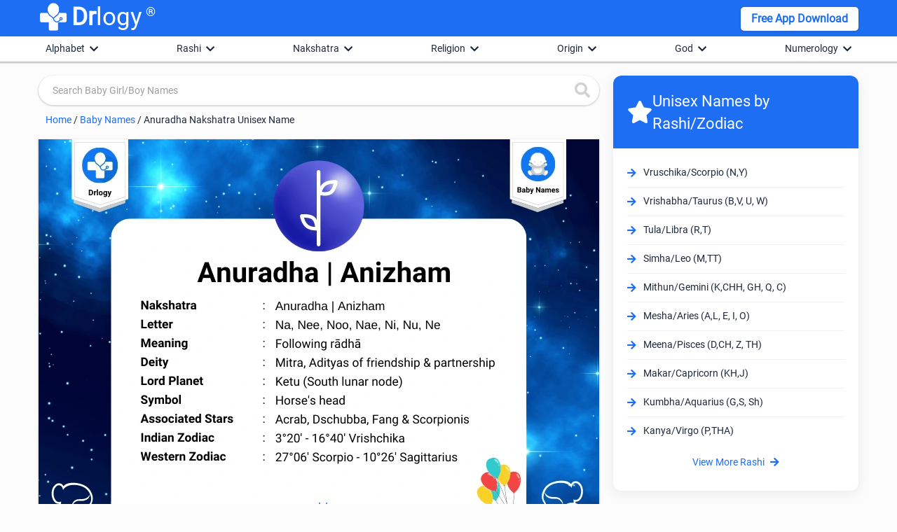

--- FILE ---
content_type: text/html; charset=utf-8
request_url: https://www.drlogy.com/baby-names/anuradha-nakshatra-unisex-name
body_size: 16158
content:
<!DOCTYPE html><html lang="en"><head><meta charSet="utf-8"/><meta name="viewport" content="width=device-width, initial-scale=1"/><meta name="viewport" content="width=device-width, initial-scale=1"/><link rel="preload" as="image" href="https://images.drlogy.com/assets/uploads/img/user/baby-names/nakshatra/Anuradha Nakshatra Baby Names.webp" fetchPriority="high"/><link rel="stylesheet" href="/_next/static/css/945f4289d8880edb.css" data-precedence="next"/><link rel="stylesheet" href="/_next/static/css/aeb0191c01b7dc8e.css" data-precedence="next"/><link rel="stylesheet" href="/_next/static/css/48340cfe5c3cfec7.css" data-precedence="next"/><link rel="stylesheet" href="/_next/static/css/141bed5f4a594efc.css" data-precedence="next"/><link rel="preload" as="script" fetchPriority="low" href="/_next/static/chunks/webpack-aa073658d36b09e9.js"/><script src="/_next/static/chunks/fd9d1056-1f835c90a7a95f39.js" async=""></script><script src="/_next/static/chunks/2117-fe3094c6a7a0ae38.js" async=""></script><script src="/_next/static/chunks/main-app-eadc27e4c44882e9.js" async=""></script><script src="/_next/static/chunks/2972-684f2d2c624199ff.js" async=""></script><script src="/_next/static/chunks/5878-164d276b20ded375.js" async=""></script><script src="/_next/static/chunks/496-bd7cb3d7c933fe5d.js" async=""></script><script src="/_next/static/chunks/5783-3daeb9247c980c2c.js" async=""></script><script src="/_next/static/chunks/8003-5fc1218a348de3a9.js" async=""></script><script src="/_next/static/chunks/7902-36ceb557c45a9d93.js" async=""></script><script src="/_next/static/chunks/233-5dd9eb9d8343efb2.js" async=""></script><script src="/_next/static/chunks/app/baby-names/layout-6bf255f0aa4a3252.js" async=""></script><script src="/_next/static/chunks/app/layout-f2686ae6ceca2edd.js" async=""></script><script src="/_next/static/chunks/app/not-found-42153c11048d2672.js" async=""></script><script src="/_next/static/chunks/6772-437c93afad96644a.js" async=""></script><script src="/_next/static/chunks/1489-387384231fe9f3b4.js" async=""></script><script src="/_next/static/chunks/app/baby-names/%5BbabyNameAbout%5D/page-e37c93624f3045a2.js" async=""></script><link rel="preload" href="https://www.googletagmanager.com/gtag/js?id=G-4FE8XW7E0E" as="script"/><link rel="preload" href="https://pagead2.googlesyndication.com/pagead/js/adsbygoogle.js" as="script"/><meta name="mobile-web-app-capable" content="yes"/><meta name="apple-mobile-web-app-capable" content="yes"/><meta name="application-name" content="Drlogy"/><meta name="apple-mobile-web-app-title" content="Drlogy"/><meta name="theme-color" content="#1078f2"/><meta name="msapplication-navbutton-color" content="#1078f2"/><meta name="apple-mobile-web-app-status-bar-style" content="black-translucent"/><meta name="msapplication-starturl" content="https://www.drlogy.com"/><meta http-equiv="X-UA-Compatible" content="IE=edge"/><meta name="robots" content="index, follow"/><meta property="fb:app_id" content="335528353779686"/><meta name="google-site-verification" content="6Ax3iq5dAIzusLGAzvMDAU5MjHRv42suqKgqtyrKd74"/><meta name="twitter:card" content="summary_large_image"/><meta name="twitter:site" content="@Drlogy_"/><meta name="p:domain_verify" content="8e9bc1f04d8789b56645b4a9582edb07"/><link rel="apple-touch-icon" sizes="72x72" href="https://images.drlogy.com/assets/uploads/img/general/apple-72x72.png"/><link rel="icon" type="image/png" sizes="72x72" href="https://images.drlogy.com/assets/uploads/img/general/android-72x72.png"/><link rel="icon" href="https://images.drlogy.com/assets/uploads/img/general/favicon.ico"/><link rel="icon" href="/favicon.ico" type="image/x-icon" sizes="72x72"/><meta name="next-size-adjust"/><link href="https://cdnjs.cloudflare.com/ajax/libs/font-awesome/5.15.4/css/all.min.css" rel="stylesheet"/><script src="/_next/static/chunks/polyfills-42372ed130431b0a.js" noModule=""></script></head><body><!--$--><!--/$--><div class="pc-jut lg-y-h"><div class="container"><div class="jsx-2047158593 row dr-hedr1"><div class="jsx-2047158593 dr-lo-g"><a class="dr-logo" href="/"><img alt="drlogy" loading="lazy" width="100" height="100" decoding="async" data-nimg="1" class="dr-logo1" style="color:transparent" src="https://images.drlogy.com/assets/uploads/img/general/drlogy.png"/><b class="jsx-2047158593">Dr</b>logy<span class="jsx-2047158593 drr-1">®</span></a></div><button aria-label="Baby Names App" class="jsx-2047158593 btn login-btn unauth-nav margl-10">Free App Download</button></div></div></div><div class="pc-jut spc-qisw"><div class="container"><ul class="hl-hdq clearfix"><li class="hl-hdq1 name_type " id="alphabet_list">Alphabet</li><li class="hl-hdq1 name_type " id="rashi_list">Rashi</li><li class="hl-hdq1 name_type " id="nakshatara_list">Nakshatra</li><li class="hl-hdq1 name_type " id="religion_list">Religion</li><li class="hl-hdq1 name_type " id="origin_list">Origin</li><li class="hl-hdq1 name_type " id="god_list">God</li><li class="hl-hdq1 name_type " id="numerology_list">Numerology</li></ul></div><div class="hl-hry pc-jut clearfix" id="category_data"><div class="container"><div class="hl-hry1 hide-content"><ul class="byh_ul0 clearfix"><li class="by-apta by-aptas gender-cls">Boy</li><li class="by-apta gender-cls">Girl</li><li class="by-apta gender-cls">Unisex</li></ul><ul class="byh_ul clearfix"><li><a class="by-aptq letter-cls" href="/baby-names/boy-name-starting-with-a">A</a></li><li><a class="by-aptq letter-cls" href="/baby-names/boy-name-starting-with-b">B</a></li><li><a class="by-aptq letter-cls" href="/baby-names/boy-name-starting-with-c">C</a></li><li><a class="by-aptq letter-cls" href="/baby-names/boy-name-starting-with-d">D</a></li><li><a class="by-aptq letter-cls" href="/baby-names/boy-name-starting-with-e">E</a></li><li><a class="by-aptq letter-cls" href="/baby-names/boy-name-starting-with-f">F</a></li><li><a class="by-aptq letter-cls" href="/baby-names/boy-name-starting-with-g">G</a></li><li><a class="by-aptq letter-cls" href="/baby-names/boy-name-starting-with-h">H</a></li><li><a class="by-aptq letter-cls" href="/baby-names/boy-name-starting-with-i">I</a></li><li><a class="by-aptq letter-cls" href="/baby-names/boy-name-starting-with-j">J</a></li><li><a class="by-aptq letter-cls" href="/baby-names/boy-name-starting-with-k">K</a></li><li><a class="by-aptq letter-cls" href="/baby-names/boy-name-starting-with-l">L</a></li><li><a class="by-aptq letter-cls" href="/baby-names/boy-name-starting-with-m">M</a></li><li><a class="by-aptq letter-cls" href="/baby-names/boy-name-starting-with-n">N</a></li><li><a class="by-aptq letter-cls" href="/baby-names/boy-name-starting-with-o">O</a></li><li><a class="by-aptq letter-cls" href="/baby-names/boy-name-starting-with-p">P</a></li><li><a class="by-aptq letter-cls" href="/baby-names/boy-name-starting-with-q">Q</a></li><li><a class="by-aptq letter-cls" href="/baby-names/boy-name-starting-with-r">R</a></li><li><a class="by-aptq letter-cls" href="/baby-names/boy-name-starting-with-s">S</a></li><li><a class="by-aptq letter-cls" href="/baby-names/boy-name-starting-with-t">T</a></li><li><a class="by-aptq letter-cls" href="/baby-names/boy-name-starting-with-u">U</a></li><li><a class="by-aptq letter-cls" href="/baby-names/boy-name-starting-with-v">V</a></li><li><a class="by-aptq letter-cls" href="/baby-names/boy-name-starting-with-w">W</a></li><li><a class="by-aptq letter-cls" href="/baby-names/boy-name-starting-with-x">X</a></li><li><a class="by-aptq letter-cls" href="/baby-names/boy-name-starting-with-y">Y</a></li><li><a class="by-aptq letter-cls" href="/baby-names/boy-name-starting-with-z">Z</a></li></ul></div><div class="hl-hry1 hide-content"><ul class="byul-12babyname clearfix"><li>Boy Names</li></ul><ul class="byul-12babyname clearfix"><li>Girl Names</li></ul></div><div class="hl-hry1 hide-content"><ul class="byul-12babyname clearfix"><li>Boy Names</li></ul><ul class="byul-12babyname clearfix"><li>Girl Names</li></ul></div><div class="hl-hry1 hide-content"><ul class="byul-12babyname clearfix"><li>Boy Names</li></ul><ul class="byul-12babyname clearfix"><li>Girl Names</li></ul></div><div class="hl-hry1 hide-content"><ul class="byul-12babyname clearfix"><li>Boy Names</li></ul><ul class="byul-12babyname clearfix"><li>Girl Names</li></ul></div><div class="hl-hry1 hide-content"><ul class="byul-12babyname clearfix"><li>Boy Names</li></ul><ul class="byul-12babyname clearfix"><li>Girl Names</li></ul></div><div class="hl-hry1 hide-content"><ul class="byul-12babyname clearfix"><li>Boy Names</li><li><a href="/baby-names/1-numerology-boy-name">1 Numerology Names</a></li><li><a href="/baby-names/2-numerology-boy-name">2 Numerology Names</a></li><li><a href="/baby-names/3-numerology-boy-name">3 Numerology Names</a></li><li><a href="/baby-names/4-numerology-boy-name">4 Numerology Names</a></li><li><a href="/baby-names/5-numerology-boy-name">5 Numerology Names</a></li><li><a href="/baby-names/6-numerology-boy-name">6 Numerology Names</a></li><li><a href="/baby-names/7-numerology-boy-name">7 Numerology Names</a></li><li><a href="/baby-names/8-numerology-boy-name">8 Numerology Names</a></li><li><a href="/baby-names/9-numerology-boy-name">9 Numerology Names</a></li></ul><ul class="byul-12babyname clearfix"><li>Girl Names</li><li><a href="/baby-names/1-numerology-girl-name">1 Numerology Names</a></li><li><a href="/baby-names/2-numerology-girl-name">2 Numerology Names</a></li><li><a href="/baby-names/3-numerology-girl-name">3 Numerology Names</a></li><li><a href="/baby-names/4-numerology-girl-name">4 Numerology Names</a></li><li><a href="/baby-names/5-numerology-girl-name">5 Numerology Names</a></li><li><a href="/baby-names/6-numerology-girl-name">6 Numerology Names</a></li><li><a href="/baby-names/7-numerology-girl-name">7 Numerology Names</a></li><li><a href="/baby-names/8-numerology-girl-name">8 Numerology Names</a></li><li><a href="/baby-names/9-numerology-girl-name">9 Numerology Names</a></li></ul></div></div></div></div><script type="application/ld+json">{"@context":"https://schema.org","@type":"MedicalOrganization","name":"Drlogy","description":"Drlogy creates a single healthcare platform for patients, professionals, and practices to access anytime, anywhere, and anyway. Drlogy is a leading digital health software platform providing cloud-based pathology lab software, clinic software and hospital software.","url":"https://www.drlogy.com","logo":"https://images.drlogy.com/assets/uploads/img/general/drlogy_logo.png","foundingDate":"2019","medicalSpecialty":["http://schema.org/Pathology","http://schema.org/Hospital","http://schema.org/PrimaryCare","http://schema.org/Pharmacy","http://schema.org/Dentistry","http://schema.org/Ophthalmology"],"sameAs":["https://www.youtube.com/@DrlogyPlus","https://www.facebook.com/Drlogy4Health","https://x.com/Drlogy_/","https://in.linkedin.com/company/drlogy","https://instagram.com/drlogy_/"],"address":{"@type":"PostalAddress","addressCountry":{"@type":"Country","name":"India","identifier":"IN"}},"contactPoint":[{"@type":"ContactPoint","telephone":"+91 8866 702 121","contactType":"Customer Service","email":"hello@drlogy.com"}]}</script><script type="application/ld+json">{"@context":"https://schema.org","@type":"WebSite","url":"https://www.drlogy.com/","potentialAction":[{"@type":"SearchAction","target":{"@type":"EntryPoint","urlTemplate":"https://query.drlogy.com/search?q={search_term_string}"},"query-input":"required name=search_term_string"},{"@type":"SearchAction","target":{"@type":"EntryPoint","urlTemplate":"android-app://com.drlogy/https/query.drlogy.com/search/?q={search_term_string}"},"query-input":"required name=search_term_string"}]}</script><script type="application/ld+json">{"@context":"https://schema.org","@type":"SoftwareApplication","name":"Drlogy - Health & Fitness","operatingSystem":"ANDROID","applicationCategory":"HEALTH_AND_FITNESS","aggregateRating":{"@type":"AggregateRating","ratingValue":"4.9","ratingCount":"319"},"offers":{"@type":"Offer","price":"0","priceCurrency":"INR"},"installUrl":"https://play.google.com/store/apps/details?id=com.drlogy.drlogyhealthapp"}</script><div class="clearfix by-mbn1"><div class="mt-fsd0"><div class="adff-1"><div class="md-main"><div class="row dic-1"><div class="input-field md-srindict pc-jut md-srhd"><i class="fas fa-search md-sicn"></i><input class="sr-wdt validate" placeholder="Search Baby Girl/Boy Names" type="text" autoComplete="off" value=""/></div><ul class="dic-re"><li><a href="/">Home</a> / </li><li><a href="/baby-names">Baby Names</a> / </li><li>Anuradha Nakshatra Unisex Name</li></ul><div class="clearfix md-xam"><div class="md-igr jut-card"><img alt="Anuradha Nakshatra Names For Baby Unisex - Baby Names | Drlogy" fetchPriority="high" loading="eager" width="800" height="800" decoding="async" data-nimg="1" class="lazyload" style="color:transparent" src="https://images.drlogy.com/assets/uploads/img/user/baby-names/nakshatra/Anuradha Nakshatra Baby Names.webp"/><div class="byheaderlist"><div class="bydecoration circle"></div><div cclassName="bydecoration square"></div><div class="container"><div class="byheader-content"><div class="bylogo"><i class="fas fa-baby"></i><h1 class="byheader-title">Anuradha Nakshatra Names For Baby Unisex</h1></div><p class="byheader-description">Anuradha is the 17th Nakshatra with (Na, Nee, Noo, Nae, Ni, Nu, and Ne) Letter in the series of the lunar constellations or Nakshatras in Vedic Astrology. All four quarters or padas of this Nakshatra fall under the zodiac sign of Scorpio. People born under Anuradha Nakshatra are very energetic, cordial, and fun-loving individuals. They have a pleasing and attractive appearance and a friendly demeanor. Here are Best Anuradha Nakshatra baby names ideas.</p></div></div></div><div class="bynames-grid container"><div class="byname-card animated"><div class="bycard-header byunisex"><span class="bygender"><i class="fas fa-venus-mars"></i> <!-- -->Unisex</span></div><div class="bycard-body"><h2 class="byname">Narang</h2><p class="bymeaning">The one who represents orange colour</p><a title="Narang Baby Names" class="byread-more" href="/baby-names/meaning-of-narang">About more <i class="fas fa-arrow-right"></i></a></div></div><div class="byname-card animated"><div class="bycard-header byunisex"><span class="bygender"><i class="fas fa-venus-mars"></i> <!-- -->Unisex</span></div><div class="bycard-body"><h2 class="byname">Nadine</h2><p class="bymeaning">Hope</p><a title="Nadine Baby Names" class="byread-more" href="/baby-names/meaning-of-nadine">About more <i class="fas fa-arrow-right"></i></a></div></div><div class="byname-card animated"><div class="bycard-header byunisex"><span class="bygender"><i class="fas fa-venus-mars"></i> <!-- -->Unisex</span></div><div class="bycard-body"><h2 class="byname">Nandedkar</h2><p class="bymeaning">He who comes from Nanded city</p><a title="Nandedkar Baby Names" class="byread-more" href="/baby-names/meaning-of-nandedkar">About more <i class="fas fa-arrow-right"></i></a></div></div><div class="byname-card animated"><div class="bycard-header byunisex"><span class="bygender"><i class="fas fa-venus-mars"></i> <!-- -->Unisex</span></div><div class="bycard-body"><h2 class="byname">Nidhipa</h2><p class="bymeaning">Treasure Lord</p><a title="Nidhipa Baby Names" class="byread-more" href="/baby-names/meaning-of-nidhipa">About more <i class="fas fa-arrow-right"></i></a></div></div><div class="byname-card animated"><div class="bycard-header byunisex"><span class="bygender"><i class="fas fa-venus-mars"></i> <!-- -->Unisex</span></div><div class="bycard-body"><h2 class="byname">Neeru</h2><p class="bymeaning">Light</p><a title="Neeru Baby Names" class="byread-more" href="/baby-names/meaning-of-neeru">About more <i class="fas fa-arrow-right"></i></a></div></div><div class="byname-card animated"><div class="bycard-header byunisex"><span class="bygender"><i class="fas fa-venus-mars"></i> <!-- -->Unisex</span></div><div class="bycard-body"><h2 class="byname">Nathanael</h2><p class="bymeaning">Gift of god</p><a title="Nathanael Baby Names" class="byread-more" href="/baby-names/meaning-of-nathanael">About more <i class="fas fa-arrow-right"></i></a></div></div><div class="byname-card animated"><div class="bycard-header byunisex"><span class="bygender"><i class="fas fa-venus-mars"></i> <!-- -->Unisex</span></div><div class="bycard-body"><h2 class="byname">Nia</h2><p class="bymeaning">Swahili: with purpose</p><a title="Nia Baby Names" class="byread-more" href="/baby-names/meaning-of-nia">About more <i class="fas fa-arrow-right"></i></a></div></div><div class="byname-card animated"><div class="bycard-header byunisex"><span class="bygender"><i class="fas fa-venus-mars"></i> <!-- -->Unisex</span></div><div class="bycard-body"><h2 class="byname">Nafasat</h2><p class="bymeaning">Refinement</p><a title="Nafasat Baby Names" class="byread-more" href="/baby-names/meaning-of-nafasat">About more <i class="fas fa-arrow-right"></i></a></div></div><div class="byname-card animated"><div class="bycard-header byunisex"><span class="bygender"><i class="fas fa-venus-mars"></i> <!-- -->Unisex</span></div><div class="bycard-body"><h2 class="byname">Niaz</h2><p class="bymeaning">Need, necessity.</p><a title="Niaz Baby Names" class="byread-more" href="/baby-names/meaning-of-niaz">About more <i class="fas fa-arrow-right"></i></a></div></div><div class="byname-card animated"><div class="bycard-header byunisex"><span class="bygender"><i class="fas fa-venus-mars"></i> <!-- -->Unisex</span></div><div class="bycard-body"><h2 class="byname">Nicolette</h2><p class="bymeaning">The people&#x27;s victory</p><a title="Nicolette Baby Names" class="byread-more" href="/baby-names/meaning-of-nicolette">About more <i class="fas fa-arrow-right"></i></a></div></div><div class="byname-card animated"><div class="bycard-header byunisex"><span class="bygender"><i class="fas fa-venus-mars"></i> <!-- -->Unisex</span></div><div class="bycard-body"><h2 class="byname">Nicole</h2><p class="bymeaning">Of the victorious people</p><a title="Nicole Baby Names" class="byread-more" href="/baby-names/meaning-of-nicole">About more <i class="fas fa-arrow-right"></i></a></div></div><div class="byname-card animated"><div class="bycard-header byunisex"><span class="bygender"><i class="fas fa-venus-mars"></i> <!-- -->Unisex</span></div><div class="bycard-body"><h2 class="byname">Navya</h2><p class="bymeaning">Worth praising Young Praiseworthy</p><a title="Navya Baby Names" class="byread-more" href="/baby-names/meaning-of-navya">About more <i class="fas fa-arrow-right"></i></a></div></div><div class="byname-card animated"><div class="bycard-header byunisex"><span class="bygender"><i class="fas fa-venus-mars"></i> <!-- -->Unisex</span></div><div class="bycard-body"><h2 class="byname">Netra</h2><p class="bymeaning">Eye Leader</p><a title="Netra Baby Names" class="byread-more" href="/baby-names/meaning-of-netra">About more <i class="fas fa-arrow-right"></i></a></div></div><div class="byname-card animated"><div class="bycard-header byunisex"><span class="bygender"><i class="fas fa-venus-mars"></i> <!-- -->Unisex</span></div><div class="bycard-body"><h2 class="byname">Narin</h2><p class="bymeaning">Superior</p><a title="Narin Baby Names" class="byread-more" href="/baby-names/meaning-of-narin">About more <i class="fas fa-arrow-right"></i></a></div></div><div class="byname-card animated"><div class="bycard-header byunisex"><span class="bygender"><i class="fas fa-venus-mars"></i> <!-- -->Unisex</span></div><div class="bycard-body"><h2 class="byname">Nigel</h2><p class="bymeaning">Dark cloud</p><a title="Nigel Baby Names" class="byread-more" href="/baby-names/meaning-of-nigel">About more <i class="fas fa-arrow-right"></i></a></div></div><div class="byname-card animated"><div class="bycard-header byunisex"><span class="bygender"><i class="fas fa-venus-mars"></i> <!-- -->Unisex</span></div><div class="bycard-body"><h2 class="byname">Najm</h2><p class="bymeaning">Star, celestial body</p><a title="Najm Baby Names" class="byread-more" href="/baby-names/meaning-of-najm">About more <i class="fas fa-arrow-right"></i></a></div></div><div class="byname-card animated"><div class="bycard-header byunisex"><span class="bygender"><i class="fas fa-venus-mars"></i> <!-- -->Unisex</span></div><div class="bycard-body"><h2 class="byname">Nandana</h2><p class="bymeaning">Daughter; Goddess Durga; Great achiever; Happiness; Son of L<!-- -->...</p><a title="Nandana Baby Names" class="byread-more" href="/baby-names/meaning-of-nandana">About more <i class="fas fa-arrow-right"></i></a></div></div><div class="byname-card animated"><div class="bycard-header byunisex"><span class="bygender"><i class="fas fa-venus-mars"></i> <!-- -->Unisex</span></div><div class="bycard-body"><h2 class="byname">Nash</h2><p class="bymeaning">At the ash tree</p><a title="Nash Baby Names" class="byread-more" href="/baby-names/meaning-of-nash">About more <i class="fas fa-arrow-right"></i></a></div></div><div class="byname-card animated"><div class="bycard-header byunisex"><span class="bygender"><i class="fas fa-venus-mars"></i> <!-- -->Unisex</span></div><div class="bycard-body"><h2 class="byname">Niral</h2><p class="bymeaning">Unique Calm</p><a title="Niral Baby Names" class="byread-more" href="/baby-names/meaning-of-niral">About more <i class="fas fa-arrow-right"></i></a></div></div><div class="byname-card animated"><div class="bycard-header byunisex"><span class="bygender"><i class="fas fa-venus-mars"></i> <!-- -->Unisex</span></div><div class="bycard-body"><h2 class="byname">Naal</h2><p class="bymeaning">It means a famous boy is born</p><a title="Naal Baby Names" class="byread-more" href="/baby-names/meaning-of-naal">About more <i class="fas fa-arrow-right"></i></a></div></div><div class="byname-card animated"><div class="bycard-header byunisex"><span class="bygender"><i class="fas fa-venus-mars"></i> <!-- -->Unisex</span></div><div class="bycard-body"><h2 class="byname">Nakita</h2><p class="bymeaning">Unconquered</p><a title="Nakita Baby Names" class="byread-more" href="/baby-names/meaning-of-nakita">About more <i class="fas fa-arrow-right"></i></a></div></div><div class="byname-card animated"><div class="bycard-header byunisex"><span class="bygender"><i class="fas fa-venus-mars"></i> <!-- -->Unisex</span></div><div class="bycard-body"><h2 class="byname">Nichole</h2><p class="bymeaning">Variation: nichol</p><a title="Nichole Baby Names" class="byread-more" href="/baby-names/meaning-of-nichole">About more <i class="fas fa-arrow-right"></i></a></div></div><div class="byname-card animated"><div class="bycard-header byunisex"><span class="bygender"><i class="fas fa-venus-mars"></i> <!-- -->Unisex</span></div><div class="bycard-body"><h2 class="byname">Nay</h2><p class="bymeaning">Highness and grace</p><a title="Nay Baby Names" class="byread-more" href="/baby-names/meaning-of-nay">About more <i class="fas fa-arrow-right"></i></a></div></div><div class="byname-card animated"><div class="bycard-header byunisex"><span class="bygender"><i class="fas fa-venus-mars"></i> <!-- -->Unisex</span></div><div class="bycard-body"><h2 class="byname">Nasrullah</h2><p class="bymeaning">Help of God.</p><a title="Nasrullah Baby Names" class="byread-more" href="/baby-names/meaning-of-nasrullah">About more <i class="fas fa-arrow-right"></i></a></div></div><div class="byname-card animated"><div class="bycard-header byunisex"><span class="bygender"><i class="fas fa-venus-mars"></i> <!-- -->Unisex</span></div><div class="bycard-body"><h2 class="byname">Name</h2><p class="bymeaning">Meaning</p><a title="Name Baby Names" class="byread-more" href="/baby-names/meaning-of-name">About more <i class="fas fa-arrow-right"></i></a></div></div><div class="byname-card animated"><div class="bycard-header byunisex"><span class="bygender"><i class="fas fa-venus-mars"></i> <!-- -->Unisex</span></div><div class="bycard-body"><h2 class="byname">Nazakat</h2><p class="bymeaning">Delicacy</p><a title="Nazakat Baby Names" class="byread-more" href="/baby-names/meaning-of-nazakat">About more <i class="fas fa-arrow-right"></i></a></div></div><div class="byname-card animated"><div class="bycard-header byunisex"><span class="bygender"><i class="fas fa-venus-mars"></i> <!-- -->Unisex</span></div><div class="bycard-body"><h2 class="byname">Nataly</h2><p class="bymeaning">Christ&#x27;s birthday</p><a title="Nataly Baby Names" class="byread-more" href="/baby-names/meaning-of-nataly">About more <i class="fas fa-arrow-right"></i></a></div></div><div class="byname-card animated"><div class="bycard-header byunisex"><span class="bygender"><i class="fas fa-venus-mars"></i> <!-- -->Unisex</span></div><div class="bycard-body"><h2 class="byname">Nisharg</h2><p class="bymeaning">Nature</p><a title="Nisharg Baby Names" class="byread-more" href="/baby-names/meaning-of-nisharg">About more <i class="fas fa-arrow-right"></i></a></div></div><div class="byname-card animated"><div class="bycard-header byunisex"><span class="bygender"><i class="fas fa-venus-mars"></i> <!-- -->Unisex</span></div><div class="bycard-body"><h2 class="byname">Najah</h2><p class="bymeaning">Success</p><a title="Najah Baby Names" class="byread-more" href="/baby-names/meaning-of-najah">About more <i class="fas fa-arrow-right"></i></a></div></div><div class="byname-card animated"><div class="bycard-header byunisex"><span class="bygender"><i class="fas fa-venus-mars"></i> <!-- -->Unisex</span></div><div class="bycard-body"><h2 class="byname">Nico</h2><p class="bymeaning">The victory of the people</p><a title="Nico Baby Names" class="byread-more" href="/baby-names/meaning-of-nico">About more <i class="fas fa-arrow-right"></i></a></div></div><div class="byname-card animated"><div class="bycard-header byunisex"><span class="bygender"><i class="fas fa-venus-mars"></i> <!-- -->Unisex</span></div><div class="bycard-body"><h2 class="byname">Nartan</h2><p class="bymeaning">Dance</p><a title="Nartan Baby Names" class="byread-more" href="/baby-names/meaning-of-nartan">About more <i class="fas fa-arrow-right"></i></a></div></div><div class="byname-card animated"><div class="bycard-header byunisex"><span class="bygender"><i class="fas fa-venus-mars"></i> <!-- -->Unisex</span></div><div class="bycard-body"><h2 class="byname">Nimat</h2><p class="bymeaning">Blessing</p><a title="Nimat Baby Names" class="byread-more" href="/baby-names/meaning-of-nimat">About more <i class="fas fa-arrow-right"></i></a></div></div><div class="byname-card animated"><div class="bycard-header byunisex"><span class="bygender"><i class="fas fa-venus-mars"></i> <!-- -->Unisex</span></div><div class="bycard-body"><h2 class="byname">Nibras</h2><p class="bymeaning">Lamp, light</p><a title="Nibras Baby Names" class="byread-more" href="/baby-names/meaning-of-nibras">About more <i class="fas fa-arrow-right"></i></a></div></div><div class="byname-card animated"><div class="bycard-header byunisex"><span class="bygender"><i class="fas fa-venus-mars"></i> <!-- -->Unisex</span></div><div class="bycard-body"><h2 class="byname">Na</h2><p class="bymeaning">A successful woman ; the acquirer</p><a title="Na Baby Names" class="byread-more" href="/baby-names/meaning-of-na">About more <i class="fas fa-arrow-right"></i></a></div></div><div class="byname-card animated"><div class="bycard-header byunisex"><span class="bygender"><i class="fas fa-venus-mars"></i> <!-- -->Unisex</span></div><div class="bycard-body"><h2 class="byname">Naje</h2><p class="bymeaning">One who is safe</p><a title="Naje Baby Names" class="byread-more" href="/baby-names/meaning-of-naje">About more <i class="fas fa-arrow-right"></i></a></div></div><div class="byname-card animated"><div class="bycard-header byunisex"><span class="bygender"><i class="fas fa-venus-mars"></i> <!-- -->Unisex</span></div><div class="bycard-body"><h2 class="byname">Nairne</h2><p class="bymeaning">From the narrow river glade</p><a title="Nairne Baby Names" class="byread-more" href="/baby-names/meaning-of-nairne">About more <i class="fas fa-arrow-right"></i></a></div></div><div class="byname-card animated"><div class="bycard-header byunisex"><span class="bygender"><i class="fas fa-venus-mars"></i> <!-- -->Unisex</span></div><div class="bycard-body"><h2 class="byname">Nayyar</h2><p class="bymeaning">Bright star</p><a title="Nayyar Baby Names" class="byread-more" href="/baby-names/meaning-of-nayyar">About more <i class="fas fa-arrow-right"></i></a></div></div><div class="byname-card animated"><div class="bycard-header byunisex"><span class="bygender"><i class="fas fa-venus-mars"></i> <!-- -->Unisex</span></div><div class="bycard-body"><h2 class="byname">Nicco</h2><p class="bymeaning">The victory of the people</p><a title="Nicco Baby Names" class="byread-more" href="/baby-names/meaning-of-nicco">About more <i class="fas fa-arrow-right"></i></a></div></div><div class="byname-card animated"><div class="bycard-header byunisex"><span class="bygender"><i class="fas fa-venus-mars"></i> <!-- -->Unisex</span></div><div class="bycard-body"><h2 class="byname">Nike</h2><p class="bymeaning">Victorious</p><a title="Nike Baby Names" class="byread-more" href="/baby-names/meaning-of-nike">About more <i class="fas fa-arrow-right"></i></a></div></div><div class="byname-card animated"><div class="bycard-header byunisex"><span class="bygender"><i class="fas fa-venus-mars"></i> <!-- -->Unisex</span></div><div class="bycard-body"><h2 class="byname">Naaji</h2><p class="bymeaning">Saver Safe</p><a title="Naaji Baby Names" class="byread-more" href="/baby-names/meaning-of-naaji">About more <i class="fas fa-arrow-right"></i></a></div></div><div class="byname-card animated"><div class="bycard-header byunisex"><span class="bygender"><i class="fas fa-venus-mars"></i> <!-- -->Unisex</span></div><div class="bycard-body"><h2 class="byname">Neo</h2><p class="bymeaning">New</p><a title="Neo Baby Names" class="byread-more" href="/baby-names/meaning-of-neo">About more <i class="fas fa-arrow-right"></i></a></div></div><div class="byname-card animated"><div class="bycard-header byunisex"><span class="bygender"><i class="fas fa-venus-mars"></i> <!-- -->Unisex</span></div><div class="bycard-body"><h2 class="byname">Najaat</h2><p class="bymeaning">Rescue Salvation Safety</p><a title="Najaat Baby Names" class="byread-more" href="/baby-names/meaning-of-najaat">About more <i class="fas fa-arrow-right"></i></a></div></div><div class="byname-card animated"><div class="bycard-header byunisex"><span class="bygender"><i class="fas fa-venus-mars"></i> <!-- -->Unisex</span></div><div class="bycard-body"><h2 class="byname">Niel</h2><p class="bymeaning">Champion</p><a title="Niel Baby Names" class="byread-more" href="/baby-names/meaning-of-niel">About more <i class="fas fa-arrow-right"></i></a></div></div><div class="byname-card animated"><div class="bycard-header byunisex"><span class="bygender"><i class="fas fa-venus-mars"></i> <!-- -->Unisex</span></div><div class="bycard-body"><h2 class="byname">Nayeli</h2><p class="bymeaning">I love you</p><a title="Nayeli Baby Names" class="byread-more" href="/baby-names/meaning-of-nayeli">About more <i class="fas fa-arrow-right"></i></a></div></div><div class="byname-card animated"><div class="bycard-header byunisex"><span class="bygender"><i class="fas fa-venus-mars"></i> <!-- -->Unisex</span></div><div class="bycard-body"><h2 class="byname">Nane</h2><p class="bymeaning">A good natured person</p><a title="Nane Baby Names" class="byread-more" href="/baby-names/meaning-of-nane">About more <i class="fas fa-arrow-right"></i></a></div></div><div class="byname-card animated"><div class="bycard-header byunisex"><span class="bygender"><i class="fas fa-venus-mars"></i> <!-- -->Unisex</span></div><div class="bycard-body"><h2 class="byname">Nevada</h2><p class="bymeaning">Covered in snow</p><a title="Nevada Baby Names" class="byread-more" href="/baby-names/meaning-of-nevada">About more <i class="fas fa-arrow-right"></i></a></div></div><div class="byname-card animated"><div class="bycard-header byunisex"><span class="bygender"><i class="fas fa-venus-mars"></i> <!-- -->Unisex</span></div><div class="bycard-body"><h2 class="byname">Neroli</h2><p class="bymeaning">Orange blossom</p><a title="Neroli Baby Names" class="byread-more" href="/baby-names/meaning-of-neroli">About more <i class="fas fa-arrow-right"></i></a></div></div><div class="byname-card animated"><div class="bycard-header byunisex"><span class="bygender"><i class="fas fa-venus-mars"></i> <!-- -->Unisex</span></div><div class="bycard-body"><h2 class="byname">Nisi</h2><p class="bymeaning">Emblem</p><a title="Nisi Baby Names" class="byread-more" href="/baby-names/meaning-of-nisi">About more <i class="fas fa-arrow-right"></i></a></div></div><div class="byname-card animated"><div class="bycard-header byunisex"><span class="bygender"><i class="fas fa-venus-mars"></i> <!-- -->Unisex</span></div><div class="bycard-body"><h2 class="byname">Nerhim</h2><p class="bymeaning">Turkish</p><a title="Nerhim Baby Names" class="byread-more" href="/baby-names/meaning-of-nerhim">About more <i class="fas fa-arrow-right"></i></a></div></div><div class="byname-card animated"><div class="bycard-header byunisex"><span class="bygender"><i class="fas fa-venus-mars"></i> <!-- -->Unisex</span></div><div class="bycard-body"><h2 class="byname">Names</h2><p class="bymeaning">Meaning</p><a title="Names Baby Names" class="byread-more" href="/baby-names/meaning-of-names">About more <i class="fas fa-arrow-right"></i></a></div></div></div><div class="viw-mr"><button class="newbtn ">View More Names</button></div><ins class="adsbygoogle" style="display:block" data-ad-client="ca-pub-7332594291294339" data-ad-slot="1668404655" data-ad-format="auto" data-full-width-responsive="true"></ins></div></div><div class="container pc-jut clearfix fq-zew sin_ff_dt"><h2 class="fq-zewo">FAQ</h2><div class="fq-zewb pc-jut"><h3 class="fq-zew1">What planet rules Anuradha Nakshatra?</h3><div id="faq_131" class="fq-zew2 aw-top"><div><p>The ruling lord planet of Anuradha Nakshatra is the <strong>Planet Saturn</strong>.</p></div></div></div></div><script type="application/ld+json">{"@context":"https://schema.org","@type":"FAQPage","mainEntity":[{"@type":"Question","name":"What planet rules Anuradha Nakshatra?","answerCount":1,"acceptedAnswer":{"@type":"Answer","text":"The ruling lord planet of Anuradha Nakshatra is the Planet Saturn."}}],"provider":{"@type":"Organization","url":"https://www.drlogy.com/baby-names/anuradha-nakshatra-unisex-name"}}</script><ins class="adsbygoogle" style="display:block" data-ad-client="ca-pub-7332594291294339" data-ad-slot="1464961348" data-ad-format="auto" data-full-width-responsive="true"></ins><div class="byh_se pc-jut religion-dv"><h2 class="byh_h2">Baby Names Starting by Alphabet A - Z</h2><p class="byh_p">Find the unique, latest &amp; cute Baby Boys &amp; Girls names for your newborn from a list of more than 100000+ Names with Drlogy Baby Names Finder.</p><div class="padd-10-15 clearfix"><ul class="byh_ul0 clearfix"><li class="by-apta by-aptas gender-cls">Boy</li><li class="by-apta gender-cls">Girl</li><li class="by-apta gender-cls">Unisex</li></ul><ul class="byh_ul clearfix"><li><a class="by-aptq letter-cls" href="/baby-names/boy-name-starting-with-a">A</a></li><li><a class="by-aptq letter-cls" href="/baby-names/boy-name-starting-with-b">B</a></li><li><a class="by-aptq letter-cls" href="/baby-names/boy-name-starting-with-c">C</a></li><li><a class="by-aptq letter-cls" href="/baby-names/boy-name-starting-with-d">D</a></li><li><a class="by-aptq letter-cls" href="/baby-names/boy-name-starting-with-e">E</a></li><li><a class="by-aptq letter-cls" href="/baby-names/boy-name-starting-with-f">F</a></li><li><a class="by-aptq letter-cls" href="/baby-names/boy-name-starting-with-g">G</a></li><li><a class="by-aptq letter-cls" href="/baby-names/boy-name-starting-with-h">H</a></li><li><a class="by-aptq letter-cls" href="/baby-names/boy-name-starting-with-i">I</a></li><li><a class="by-aptq letter-cls" href="/baby-names/boy-name-starting-with-j">J</a></li><li><a class="by-aptq letter-cls" href="/baby-names/boy-name-starting-with-k">K</a></li><li><a class="by-aptq letter-cls" href="/baby-names/boy-name-starting-with-l">L</a></li><li><a class="by-aptq letter-cls" href="/baby-names/boy-name-starting-with-m">M</a></li><li><a class="by-aptq letter-cls" href="/baby-names/boy-name-starting-with-n">N</a></li><li><a class="by-aptq letter-cls" href="/baby-names/boy-name-starting-with-o">O</a></li><li><a class="by-aptq letter-cls" href="/baby-names/boy-name-starting-with-p">P</a></li><li><a class="by-aptq letter-cls" href="/baby-names/boy-name-starting-with-q">Q</a></li><li><a class="by-aptq letter-cls" href="/baby-names/boy-name-starting-with-r">R</a></li><li><a class="by-aptq letter-cls" href="/baby-names/boy-name-starting-with-s">S</a></li><li><a class="by-aptq letter-cls" href="/baby-names/boy-name-starting-with-t">T</a></li><li><a class="by-aptq letter-cls" href="/baby-names/boy-name-starting-with-u">U</a></li><li><a class="by-aptq letter-cls" href="/baby-names/boy-name-starting-with-v">V</a></li><li><a class="by-aptq letter-cls" href="/baby-names/boy-name-starting-with-w">W</a></li><li><a class="by-aptq letter-cls" href="/baby-names/boy-name-starting-with-x">X</a></li><li><a class="by-aptq letter-cls" href="/baby-names/boy-name-starting-with-y">Y</a></li><li><a class="by-aptq letter-cls" href="/baby-names/boy-name-starting-with-z">Z</a></li></ul></div></div><div class="byh_se pc-jut religion-dv"><a href="/baby-names/religion"><img alt="Religion Wise Baby Names - Drlogy Baby Names" loading="lazy" width="800" height="800" decoding="async" data-nimg="1" class="lazyload" style="color:transparent" src="https://images.drlogy.com/assets/uploads/img/user/baby-names/religion/default.webp"/></a><h2 class="byh_h28">Baby Names by Religion</h2><p class="byh_p">When it comes to naming your child, religion plays an essential impact. Simply choose your religion, and we&#x27;ll provide you with a variety of unique and meaningful names. <br/> Choose from a variety of religious baby names, both conventional and ultramodern, and you&#x27;ll have the right name for your little one! Find the most popular religious names and their meanings for Hindus, Sikhs, Christians and Muslims as well as other faith-inspired lists to assist you in making your decision.</p><div class="padd-10-15 clearfix"><ul class="byh_ul clearfix religion-list"></ul></div></div><div class="byh_se pc-jut origin-dv"><a href="/baby-names/origin"><img alt="Origin wise Baby Names - Drlogy Baby Names" loading="lazy" width="800" height="800" decoding="async" data-nimg="1" class="lazyload" style="color:transparent" src="https://images.drlogy.com/assets/uploads/img/user/baby-names/origin/default.webp"/></a><h2 class="byh_h28">Baby Names by Origin</h2><div class="padd-10-15 clearfix"><ul class="byh_ul clearfix religion-list"></ul></div></div><ins class="adsbygoogle" style="display:block" data-ad-client="ca-pub-7332594291294339" data-ad-slot="1464961348" data-ad-format="auto" data-full-width-responsive="true"></ins><div class="byh_se pc-jut rashi-dv"><a href="/baby-names/rashi"><img alt="12 Rashi/Zodiac - Drlogy Baby Names" loading="lazy" width="800" height="800" decoding="async" data-nimg="1" class="lazyload" style="color:transparent" src="https://images.drlogy.com/assets/uploads/img/user/baby-names/rashi/default.webp"/></a><h2 class="byh_h28">Baby Names by Rashi/Zodiac</h2><p class="byh_p">As per Hindu Mythology baby name selection is mainly based on Moonsign or Rashi/Zodiac in Vedic Astrology. The Moon was placed at the time of your birth in sign called Rashi/Zodiac or Moon sign. <br/> The Rashi/Zodiac is also called as Zodiac Sign. A strong belief that baby name decide baby&#x27;s future. Here you can find the best and trending baby name for your child which is perfect based on your child&#x27;s Rashi/Zodiac. <br/> In India, mainly in north part of India, baby names are based on their Birth Rashi/Zodiac or Moon Sign. There are 12 Birth Rashis/Zodiacs or Moon Signs. There are the list of all Hindu Rashi/Zodiac, and suggested name letters for each Rashi/Zodiac.</p><div class="sct-wq"><table class="table"><thead><tr><th>Rashi/Zodiac</th><th>Suggested letters</th></tr></thead><tbody></tbody></table></div></div><ins class="adsbygoogle" style="display:block" data-ad-client="ca-pub-7332594291294339" data-ad-slot="1464961348" data-ad-format="auto" data-full-width-responsive="true"></ins><div class="byh_se pc-jut nakshatra-dv"><a href="/baby-names/nakshatra"><img alt="27 Nakshtra/Star - Drlogy Baby Names" loading="lazy" width="800" height="800" decoding="async" data-nimg="1" class="lazyload" style="color:transparent" src="https://images.drlogy.com/assets/uploads/img/user/baby-names/nakshatra/default.webp"/></a><h2 class="byh_h28">Baby Names by Nakshatra/Star</h2><p class="byh_p">Nakshatra means Star map in which Naksha means a map and Tara means a star. There are 27 Nakshatras/Stars and its name given to the constellation of the Moon because the Moon resides in each of the constellations for at some point. Nakshatras are divided into three broad categories of 9 each as follows:<br/>1. Dev Gana: they&#x27;re angel-like, subtle and refined.<br/>2. Manushya Gana: Manushya gana means human beings. they&#x27;re just human and act accordingly.<br/>3. Rakshas Gana: Person born under this Gana isn&#x27;t a demon, but likely to possess a gross and crude attitude to some extent.</p><div class="sct-wq"><table class="table"><thead><tr><th>Birth star</th><th>Suggested letters</th></tr></thead><tbody></tbody></table></div></div><ins class="adsbygoogle" style="display:block" data-ad-client="ca-pub-7332594291294339" data-ad-slot="1464961348" data-ad-format="auto" data-full-width-responsive="true"></ins></div></div></div><div class="adff-2"><ins class="adsbygoogle" style="display:block" data-ad-client="ca-pub-7332594291294339" data-ad-slot="1464961348" data-ad-format="auto" data-full-width-responsive="true"></ins><div class="testcards-container"><div class="testcard"><div class="testcard-header"><i class="fas fa-star"></i><h3>Unisex<!-- --> Names by Rashi/Zodiac</h3></div><div class="testcard-body"><ul class="test-list"><li><i class="fas fa-arrow-right"></i><a href="/baby-names/vruschika-rashi-unisex-name">Vruschika/Scorpio (N,Y)</a></li><li><i class="fas fa-arrow-right"></i><a href="/baby-names/vrishabha-rashi-unisex-name">Vrishabha/Taurus (B,V, U, W)</a></li><li><i class="fas fa-arrow-right"></i><a href="/baby-names/tula-rashi-unisex-name">Tula/Libra (R,T)</a></li><li><i class="fas fa-arrow-right"></i><a href="/baby-names/simha-rashi-unisex-name">Simha/Leo (M,TT)</a></li><li><i class="fas fa-arrow-right"></i><a href="/baby-names/mithun-rashi-unisex-name">Mithun/Gemini (K,CHH, GH, Q, C)</a></li><li><i class="fas fa-arrow-right"></i><a href="/baby-names/mesha-rashi-unisex-name">Mesha/Aries (A,L, E, I, O)</a></li><li><i class="fas fa-arrow-right"></i><a href="/baby-names/meena-rashi-unisex-name">Meena/Pisces (D,CH, Z, TH)</a></li><li><i class="fas fa-arrow-right"></i><a href="/baby-names/makar-rashi-unisex-name">Makar/Capricorn (KH,J)</a></li><li><i class="fas fa-arrow-right"></i><a href="/baby-names/kumbha-rashi-unisex-name">Kumbha/Aquarius (G,S, Sh)</a></li><li><i class="fas fa-arrow-right"></i><a href="/baby-names/kanya-rashi-unisex-name">Kanya/Virgo (P,THA)</a></li></ul><div class="view-all">View More Rashi <i class="fas fa-arrow-right"></i></div></div></div><div class="testcard"><div class="testcard-header"><i class="fas fa-moon"></i><h3>Unisex<!-- --> Names by Nakshatra/Star</h3></div><div class="testcard-body"><ul class="test-list"><li><i class="fas fa-arrow-right"></i><a href="/baby-names/anuradha-nakshatra-unisex-name">Anuradha/Anizham (Na,Nee,Noo,Nae,Ni,Nu,Ne)</a></li><li><i class="fas fa-arrow-right"></i><a href="/baby-names/purva_ashadha-nakshatra-unisex-name">Purva Ashadha/Purvashada (Bhu,Dha,Pha)</a></li><li><i class="fas fa-arrow-right"></i><a href="/baby-names/pushya-nakshatra-unisex-name">Pushya/Pooyam (Hu,He,Ho,Da)</a></li><li><i class="fas fa-arrow-right"></i><a href="/baby-names/rohini-nakshatra-unisex-name">Rohini (O,BA,BI,BU,Vee,VA,VI,VU,Bee)</a></li><li><i class="fas fa-arrow-right"></i><a href="/baby-names/shatabhisha-nakshatra-unisex-name">Shatabhisha/Chathayam (Go,Sa,Si,Su,S,See)</a></li><li><i class="fas fa-arrow-right"></i><a href="/baby-names/shravana-nakshatra-unisex-name">Shravana/Thiruvonam (Khi,Khee,Khu,Khe,Kho,Ju,Je,Jo)</a></li><li><i class="fas fa-arrow-right"></i><a href="/baby-names/swati-nakshatra-unisex-name">Swati/Chothy (Ru,Re,Ro,Ta,Roo)</a></li><li><i class="fas fa-arrow-right"></i><a href="/baby-names/uttara_phalguni-nakshatra-unisex-name">Uttara Phalguni/Uttara/Utram (To,Pa,Pi)</a></li><li><i class="fas fa-arrow-right"></i><a href="/baby-names/uttara_ashadha-nakshatra-unisex-name">Uttara Ashadha/Uthradam (Bhe,Bho,Ja,Ji)</a></li><li><i class="fas fa-arrow-right"></i><a href="/baby-names/vishakha-nakshatra-unisex-name">Vishakha/Visakam (Te,Tu,Tae,To)</a></li></ul><div class="view-all">View More Star <i class="fas fa-arrow-right"></i></div></div></div><div class="testcard"><div class="testcard-header"><i class="fas fa-pray"></i><h3>Unisex<!-- --> Names by Religion</h3></div><div class="testcard-body"><ul class="test-list"><li><i class="fas fa-arrow-right"></i><a href="/baby-names/hindu-religion-unisex-name">Hindu<!-- --> <!-- -->Unisex<!-- --> Names</a></li><li><i class="fas fa-arrow-right"></i><a href="/baby-names/christian-religion-unisex-name">Christian<!-- --> <!-- -->Unisex<!-- --> Names</a></li><li><i class="fas fa-arrow-right"></i><a href="/baby-names/muslim-religion-unisex-name">Muslim<!-- --> <!-- -->Unisex<!-- --> Names</a></li><li><i class="fas fa-arrow-right"></i><a href="/baby-names/sikh-religion-unisex-name">Sikh<!-- --> <!-- -->Unisex<!-- --> Names</a></li><li><i class="fas fa-arrow-right"></i><a href="/baby-names/zoroastrianism-religion-unisex-name">Zoroastrianism<!-- --> <!-- -->Unisex<!-- --> Names</a></li><li><i class="fas fa-arrow-right"></i><a href="/baby-names/buddhism-religion-unisex-name">Buddhism<!-- --> <!-- -->Unisex<!-- --> Names</a></li><li><i class="fas fa-arrow-right"></i><a href="/baby-names/jainism-religion-unisex-name">Jainism<!-- --> <!-- -->Unisex<!-- --> Names</a></li><li><i class="fas fa-arrow-right"></i><a href="/baby-names/judaism-religion-unisex-name">Judaism<!-- --> <!-- -->Unisex<!-- --> Names</a></li></ul></div></div><ins class="adsbygoogle" style="display:block" data-ad-client="ca-pub-7332594291294339" data-ad-slot="1464961348" data-ad-format="auto" data-full-width-responsive="true"></ins><div class="testcard"><div class="testcard-header"><i class="fas fa-globe-asia"></i><h3>Unisex<!-- --> Names by Origin</h3></div><div class="testcard-body"><ul class="test-list"><li><i class="fas fa-arrow-right"></i><a href="/baby-names/origin/african/unisex">African<!-- --> <!-- -->Unisex<!-- --> Names</a></li><li><i class="fas fa-arrow-right"></i><a href="/baby-names/origin/indian/unisex">Indian<!-- --> <!-- -->Unisex<!-- --> Names</a></li><li><i class="fas fa-arrow-right"></i><a href="/baby-names/origin/aztec/unisex">Aztec<!-- --> <!-- -->Unisex<!-- --> Names</a></li><li><i class="fas fa-arrow-right"></i><a href="/baby-names/origin/english/unisex">English<!-- --> <!-- -->Unisex<!-- --> Names</a></li><li><i class="fas fa-arrow-right"></i><a href="/baby-names/origin/greek/unisex">Greek<!-- --> <!-- -->Unisex<!-- --> Names</a></li><li><i class="fas fa-arrow-right"></i><a href="/baby-names/origin/native_american/unisex">Native American<!-- --> <!-- -->Unisex<!-- --> Names</a></li><li><i class="fas fa-arrow-right"></i><a href="/baby-names/origin/japanese/unisex">Japanese<!-- --> <!-- -->Unisex<!-- --> Names</a></li></ul></div></div><ins class="adsbygoogle" style="display:block" data-ad-client="ca-pub-7332594291294339" data-ad-slot="1464961348" data-ad-format="auto" data-full-width-responsive="true"></ins><div class="testcard"><div class="testcard-header"><i class="fas fa-om"></i><h3>Unisex<!-- --> Names by God</h3></div><div class="testcard-body"><ul class="test-list"><li><i class="fas fa-arrow-right"></i><a href="/baby-names/god/shiva/unisex">Shiva God<!-- --> Names</a></li><li><i class="fas fa-arrow-right"></i><a href="/baby-names/goddess/parvati/unisex">Parvati Goddess<!-- --> Names</a></li><li><i class="fas fa-arrow-right"></i><a href="/baby-names/goddess/durga/unisex">Durga Goddess<!-- --> Names</a></li><li><i class="fas fa-arrow-right"></i><a href="/baby-names/god/brahma/unisex">Brahma God<!-- --> Names</a></li><li><i class="fas fa-arrow-right"></i><a href="/baby-names/god/vishnu/unisex">Vishnu God<!-- --> Names</a></li><li><i class="fas fa-arrow-right"></i><a href="/baby-names/goddess/lakshmi/unisex">Lakshmi Goddess<!-- --> Names</a></li><li><i class="fas fa-arrow-right"></i><a href="/baby-names/god/hanuman/unisex">Hanuman God<!-- --> Names</a></li><li><i class="fas fa-arrow-right"></i><a href="/baby-names/goddess/saraswati/unisex">Saraswati Goddess<!-- --> Names</a></li><li><i class="fas fa-arrow-right"></i><a href="/baby-names/goddess/radha/unisex">Radha Goddess<!-- --> Names</a></li><li><i class="fas fa-arrow-right"></i><a href="/baby-names/god/krishna/unisex">Krishna God<!-- --> Names</a></li></ul><div class="view-all">View More God <i class="fas fa-arrow-right"></i></div></div></div><ins class="adsbygoogle" style="display:block" data-ad-client="ca-pub-7332594291294339" data-ad-slot="1464961348" data-ad-format="auto" data-full-width-responsive="true"></ins><div class="testcard"><div class="testcard-header"><i class="fas fa-font"></i><h3>Unisex<!-- --> Names by Letter</h3></div><div class="testcard-body"><ul class="test-list"><li><i class="fas fa-arrow-right"></i><a href="/baby-names/2-letter-unisex-names">2 Letter Unisex Names</a></li><li><i class="fas fa-arrow-right"></i><a href="/baby-names/3-letter-unisex-names">3 Letter Unisex Names</a></li><li><i class="fas fa-arrow-right"></i><a href="/baby-names/4-letter-unisex-names">4 Letter Unisex Names</a></li><li><i class="fas fa-arrow-right"></i><a href="/baby-names/5-letter-unisex-names">5 Letter Unisex Names</a></li><li><i class="fas fa-arrow-right"></i><a href="/baby-names/6-letter-unisex-names">6 Letter Unisex Names</a></li><li><i class="fas fa-arrow-right"></i><a href="/baby-names/7-letter-unisex-names">7 Letter Unisex Names</a></li><li><i class="fas fa-arrow-right"></i><a href="/baby-names/8-letter-unisex-names">8 Letter Unisex Names</a></li><li><i class="fas fa-arrow-right"></i><a href="/baby-names/9-letter-unisex-names">9 Letter Unisex Names</a></li><li><i class="fas fa-arrow-right"></i><a href="/baby-names/10-letter-unisex-names">10 Letter Unisex Names</a></li></ul></div></div><ins class="adsbygoogle" style="display:block" data-ad-client="ca-pub-7332594291294339" data-ad-slot="1464961348" data-ad-format="auto" data-full-width-responsive="true"></ins><div class="testcard"><div class="testcard-header"><i class="fas fa-sort-numeric-up"></i><h3>Unisex<!-- --> Names by Numerology</h3></div><div class="testcard-body"><ul class="test-list"><li><i class="fas fa-arrow-right"></i><a href="/baby-names/1-numerology-unisex-name">1 Numerology Unisex Names</a></li><li><i class="fas fa-arrow-right"></i><a href="/baby-names/2-numerology-unisex-name">2 Numerology Unisex Names</a></li><li><i class="fas fa-arrow-right"></i><a href="/baby-names/3-numerology-unisex-name">3 Numerology Unisex Names</a></li><li><i class="fas fa-arrow-right"></i><a href="/baby-names/4-numerology-unisex-name">4 Numerology Unisex Names</a></li><li><i class="fas fa-arrow-right"></i><a href="/baby-names/5-numerology-unisex-name">5 Numerology Unisex Names</a></li><li><i class="fas fa-arrow-right"></i><a href="/baby-names/6-numerology-unisex-name">6 Numerology Unisex Names</a></li><li><i class="fas fa-arrow-right"></i><a href="/baby-names/7-numerology-unisex-name">7 Numerology Unisex Names</a></li><li><i class="fas fa-arrow-right"></i><a href="/baby-names/8-numerology-unisex-name">8 Numerology Unisex Names</a></li><li><i class="fas fa-arrow-right"></i><a href="/baby-names/9-numerology-unisex-name">9 Numerology Unisex Names</a></li></ul></div></div><ins class="adsbygoogle" style="display:block" data-ad-client="ca-pub-7332594291294339" data-ad-slot="1464961348" data-ad-format="auto" data-full-width-responsive="true"></ins></div></div></div></div><script type="application/ld+json">{"@context":"http://schema.org","@type":"NewsArticle","mainEntityOfPage":"https://www.drlogy.com/baby-names/anuradha-nakshatra-unisex-name","inLanguage":"en","headline":"500+ Anuradha Nakshatra Baby Unisex Names - Drlogy","keywords":"Boy Names, Girl Names, Unisex Names","url":"https://www.drlogy.com/baby-names/anuradha-nakshatra-unisex-name","datePublished":"2025-12-24T05:51:12.947Z","dateModified":"2025-12-24T05:51:12.947Z","description":"Unique Latest List of 500+ Anuradha Nakshatra Baby Unisex Names. View Meaning, Origin, Religion, Astrology, Personality & Numerology of Anuradha Nakshatra Baby ... | Drlogy","thumbnailUrl":"https://images.drlogy.com/assets/uploads/img/user/baby-names/nakshatra/Anuradha Nakshatra Baby Names.webp","author":{"@type":"Thing","name":"Drlogy","url":"https://drlogy.com/"},"publisher":{"@type":"Organization","name":"Drlogy","url":"https://drlogy.com","logo":{"@type":"ImageObject","url":"https://images.drlogy.com/assets/uploads/img/general/drlogy_logo.png"}},"image":{"@type":"ImageObject","url":"https://images.drlogy.com/assets/uploads/img/user/baby-names/nakshatra/Anuradha Nakshatra Baby Names.webp"}}</script><script type="application/ld+json">{"@context":"http://schema.org","@type":"BreadcrumbList","itemListElement":[{"@type":"ListItem","position":1,"item":{"@id":"https://www.drlogy.com","name":"Home"}},{"@type":"ListItem","position":2,"item":{"@id":"https://www.drlogy.com/baby-names","name":"Baby Names"}},{"@type":"ListItem","position":3,"item":{"@id":"https://www.drlogy.com/baby-names/anuradha-nakshatra-unisex-name","name":"Anuradha Nakshatra Unisex Name"}}]}</script><script type="application/ld+json">{"@context":"http://schema.org","@type":"WebPage","mainEntityOfPage":"https://www.drlogy.com/baby-names/anuradha-nakshatra-unisex-name","dateModified":"Dec 24, 2025","headline":"500+ Anuradha Nakshatra Baby Unisex Names - Drlogy","description":"Unique Latest List of 500+ Anuradha Nakshatra Baby Unisex Names. View Meaning, Origin, Religion, Astrology, Personality & Numerology of Anuradha Nakshatra Baby ... | Drlogy","publisher":{"@type":"Organization","name":"Drlogy","logo":{"@type":"ImageObject","url":"https://images.drlogy.com/assets/uploads/img/general/drlogy_logo.png"}},"image":"https://images.drlogy.com/assets/uploads/img/user/baby-names/nakshatra/Anuradha Nakshatra Baby Names.webp"}</script><div class="dlft-section"><div class="dlft-hdiv container"><p class="dlft-h2">DOCTOR&#x27;S MOST TRUSTED HEALTHCARE PLATFORM</p><div class="dlft-div"><div><p class="dlft-di">10M+</p><p class="dlft-nm">Patients</p></div><div><p class="dlft-di">30000+</p><p class="dlft-nm">Doctors</p></div><div><p class="dlft-di">25000+</p><p class="dlft-nm">Hospitals/Labs</p></div></div></div></div><div class="dr-foot"><div class="container"><div class="row dr-foot2"><ul class="dr-foot3"><li class="dr-foot1">Baby Names</li><li><a href="/baby-names">Baby Names</a></li><li><a href="/baby-names/alphabet">Baby Names by Alphabet</a></li><li><a href="/baby-names/origin">Baby Names by Origin</a></li><li><a href="/baby-names/religion">Baby Names by Religion</a></li><li><a href="/baby-names/rashi">Baby Names by Rashi/Zodiac</a></li><li><a href="/baby-names/nakshatra">Baby Names by Nakshatra/Star</a></li><li><a href="/baby-names/numerology">Baby Names by Numerology</a></li><li><a href="/baby-names/god">Baby Names by God/Goddess</a></li><li><a href="/baby-names/letter">Baby Names by Letter</a></li></ul><ul class="dr-foot3"><li class="dr-foot1">Health Refresh</li><li><a href="/health">Health Blog</a></li><li><a href="/test">Medical Test</a></li><li><a href="/calculator">Health Calculator</a></li><li><a href="/day">National Holiday &amp; Day Celebrate</a></li><li><a href="/medical-dictionary">Medical Dictionary</a></li><li><a href="/medical-abbreviations">Medical Abbreviations</a></li><li><a href="/baby-names">100000+ Baby Names</a></li></ul><ul class="dr-foot3"><li class="dr-foot1">For Professionals</li><li><a href="/plus">Drlogy Plus</a></li><li> <a href="/hospital-management-software">Hospital Management Software (HMS)</a></li><li> <a href="/clinic-software">Clinic Software</a></li><li> <a href="/pathology-lab-software">Pathology Lab Software</a></li><li> <a href="/dental-software">Dental Software</a></li><li> <a href="/plus/free-doctor-listing">Free Doctor &amp; Clinic Listing</a></li><li> <a href="/plus/free-lab-listing">Free Lab &amp; Diagnostic  Listing</a></li></ul><ul class="dr-foot3"><li class="dr-foot1">Drlogy</li><li><a href="/about">About Us</a></li><li><a href="/plus/guest-post-link-insertion">Guest Post</a></li><li><a href="/terms">Terms of Use</a></li><li><a href="/privacy">Privacy Policy</a></li></ul></div></div><div class="container footer-1-bottom"><div class="footer-1-social"><a title="Facebook" href="https://www.facebook.com/Drlogy4Health/"><i class="fab fa-facebook-f"></i><span class="sthide">Facebook</span></a><a title="X" href="https://x.com/Drlogy_/"><i class="fab fa-twitter"></i><span class="sthide">X</span></a><a title="Instagram" href="https://www.instagram.com/drlogy_/"><i class="fab fa-instagram"></i><span class="sthide">Instagram</span></a><a title="Linkedin" href="https://www.linkedin.com/company/drlogy"><i class="fab fa-linkedin-in"></i><span class="sthide">Linkedin</span></a><a title="Pinterest" href="https://in.pinterest.com/drlogy/"><i class="fab fa-pinterest"></i><span class="sthide">Pinterest</span></a><a title="Youtube" href="https://www.youtube.com/@Drlogyhealth"><i class="fab fa-youtube"></i><span class="sthide">Youtube</span></a></div><div class="footer-1-copyright">The Power To Health</div><div class="footer-1-copyright"><p>Copyright © <!-- -->2025<!-- --> Drlogy. All rights reserved.</p></div></div></div><div class="jsx-2047158593 by-ft1 pc-jut"><a href="/baby-names/alphabet"><div class="jsx-2047158593 by-ft2"><i class="jsx-2047158593 fas fa-sort-alpha-down"></i><p class="jsx-2047158593">Alphabet</p></div></a><a href="/baby-names"><div class="jsx-2047158593 by-ft2"><i class="jsx-2047158593 fas fa-venus-mars"></i><p class="jsx-2047158593">Gender</p></div></a><div class="jsx-2047158593 by-ft2div"><i class="jsx-2047158593 fas fa-mobile-alt"></i><p class="jsx-2047158593">App</p></div><a href="/baby-names/rashi"><div class="jsx-2047158593 by-ft2"><i class="jsx-2047158593 fas fa-star"></i><p class="jsx-2047158593">Rashi/Zodiac</p></div></a><a href="/baby-names/religion"><div class="jsx-2047158593 by-ft2"><i class="jsx-2047158593 fas fa-praying-hands"></i><p class="jsx-2047158593">Religion</p></div></a></div><script src="/_next/static/chunks/webpack-aa073658d36b09e9.js" async=""></script><script>(self.__next_f=self.__next_f||[]).push([0]);self.__next_f.push([2,null])</script><script>self.__next_f.push([1,"1:HL[\"/_next/static/css/945f4289d8880edb.css\",\"style\"]\n2:HL[\"/_next/static/css/aeb0191c01b7dc8e.css\",\"style\"]\n3:HL[\"/_next/static/media/a34f9d1faa5f3315-s.p.woff2\",\"font\",{\"crossOrigin\":\"\",\"type\":\"font/woff2\"}]\n4:HL[\"/_next/static/css/48340cfe5c3cfec7.css\",\"style\"]\n5:HL[\"/_next/static/css/141bed5f4a594efc.css\",\"style\"]\n"])</script><script>self.__next_f.push([1,"6:I[12846,[],\"\"]\n9:I[4707,[],\"\"]\nb:I[36423,[],\"\"]\nc:I[88003,[\"2972\",\"static/chunks/2972-684f2d2c624199ff.js\",\"5878\",\"static/chunks/5878-164d276b20ded375.js\",\"496\",\"static/chunks/496-bd7cb3d7c933fe5d.js\",\"5783\",\"static/chunks/5783-3daeb9247c980c2c.js\",\"8003\",\"static/chunks/8003-5fc1218a348de3a9.js\",\"7902\",\"static/chunks/7902-36ceb557c45a9d93.js\",\"233\",\"static/chunks/233-5dd9eb9d8343efb2.js\",\"7647\",\"static/chunks/app/baby-names/layout-6bf255f0aa4a3252.js\"],\"\"]\nd:I[76125,[\"2972\",\"static/chunks/2972-684f2d2c624199ff.js\",\"5878\",\"static/chunks/5878-164d276b20ded375.js\",\"496\",\"static/chunks/496-bd7cb3d7c933fe5d.js\",\"5783\",\"static/chunks/5783-3daeb9247c980c2c.js\",\"8003\",\"static/chunks/8003-5fc1218a348de3a9.js\",\"7902\",\"static/chunks/7902-36ceb557c45a9d93.js\",\"233\",\"static/chunks/233-5dd9eb9d8343efb2.js\",\"7647\",\"static/chunks/app/baby-names/layout-6bf255f0aa4a3252.js\"],\"default\"]\ne:I[28974,[\"2972\",\"static/chunks/2972-684f2d2c624199ff.js\",\"5878\",\"static/chunks/5878-164d276b20ded375.js\",\"496\",\"static/chunks/496-bd7cb3d7c933fe5d.js\",\"5783\",\"static/chunks/5783-3daeb9247c980c2c.js\",\"8003\",\"static/chunks/8003-5fc1218a348de3a9.js\",\"7902\",\"static/chunks/7902-36ceb557c45a9d93.js\",\"233\",\"static/chunks/233-5dd9eb9d8343efb2.js\",\"7647\",\"static/chunks/app/baby-names/layout-6bf255f0aa4a3252.js\"],\"default\"]\nf:\"$Sreact.suspense\"\n10:I[37286,[\"496\",\"static/chunks/496-bd7cb3d7c933fe5d.js\",\"5783\",\"static/chunks/5783-3daeb9247c980c2c.js\",\"8003\",\"static/chunks/8003-5fc1218a348de3a9.js\",\"233\",\"static/chunks/233-5dd9eb9d8343efb2.js\",\"3185\",\"static/chunks/app/layout-f2686ae6ceca2edd.js\"],\"default\"]\n11:I[99906,[\"2972\",\"static/chunks/2972-684f2d2c624199ff.js\",\"5878\",\"static/chunks/5878-164d276b20ded375.js\",\"496\",\"static/chunks/496-bd7cb3d7c933fe5d.js\",\"5783\",\"static/chunks/5783-3daeb9247c980c2c.js\",\"8003\",\"static/chunks/8003-5fc1218a348de3a9.js\",\"7902\",\"static/chunks/7902-36ceb557c45a9d93.js\",\"233\",\"static/chunks/233-5dd9eb9d8343efb2.js\",\"7647\",\"static/chunks/app/baby-names/layout-6bf255f0aa4a3252.js\"],\"StoreProvider\"]\n12:I[30521,[\"2972\",\"static/chun"])</script><script>self.__next_f.push([1,"ks/2972-684f2d2c624199ff.js\",\"5878\",\"static/chunks/5878-164d276b20ded375.js\",\"9160\",\"static/chunks/app/not-found-42153c11048d2672.js\"],\"default\"]\n13:I[44023,[\"496\",\"static/chunks/496-bd7cb3d7c933fe5d.js\",\"5783\",\"static/chunks/5783-3daeb9247c980c2c.js\",\"8003\",\"static/chunks/8003-5fc1218a348de3a9.js\",\"233\",\"static/chunks/233-5dd9eb9d8343efb2.js\",\"3185\",\"static/chunks/app/layout-f2686ae6ceca2edd.js\"],\"default\"]\n15:I[61060,[],\"\"]\na:[\"babyNameAbout\",\"anuradha-nakshatra-unisex-name\",\"d\"]\n16:[]\n"])</script><script>self.__next_f.push([1,"0:[\"$\",\"$L6\",null,{\"buildId\":\"iAKHiB-LQ7GERBJhpESjA\",\"assetPrefix\":\"\",\"urlParts\":[\"\",\"baby-names\",\"anuradha-nakshatra-unisex-name\"],\"initialTree\":[\"\",{\"children\":[\"baby-names\",{\"children\":[[\"babyNameAbout\",\"anuradha-nakshatra-unisex-name\",\"d\"],{\"children\":[\"__PAGE__\",{}]}]}]},\"$undefined\",\"$undefined\",true],\"initialSeedData\":[\"\",{\"children\":[\"baby-names\",{\"children\":[[\"babyNameAbout\",\"anuradha-nakshatra-unisex-name\",\"d\"],{\"children\":[\"__PAGE__\",{},[[\"$L7\",\"$L8\",null],null],null]},[null,[\"$\",\"$L9\",null,{\"parallelRouterKey\":\"children\",\"segmentPath\":[\"children\",\"baby-names\",\"children\",\"$a\",\"children\"],\"error\":\"$undefined\",\"errorStyles\":\"$undefined\",\"errorScripts\":\"$undefined\",\"template\":[\"$\",\"$Lb\",null,{}],\"templateStyles\":\"$undefined\",\"templateScripts\":\"$undefined\",\"notFound\":\"$undefined\",\"notFoundStyles\":\"$undefined\"}]],null]},[[[[\"$\",\"link\",\"0\",{\"rel\":\"stylesheet\",\"href\":\"/_next/static/css/48340cfe5c3cfec7.css\",\"precedence\":\"next\",\"crossOrigin\":\"$undefined\"}],[\"$\",\"link\",\"1\",{\"rel\":\"stylesheet\",\"href\":\"/_next/static/css/141bed5f4a594efc.css\",\"precedence\":\"next\",\"crossOrigin\":\"$undefined\"}]],[[[\"$\",\"$Lc\",null,{\"async\":true,\"src\":\"https://pagead2.googlesyndication.com/pagead/js/adsbygoogle.js\",\"strategy\":\"afterInteractive\"}],[\"$\",\"$Lc\",null,{\"id\":\"google-adsense\",\"strategy\":\"afterInteractive\",\"dangerouslySetInnerHTML\":{\"__html\":\"\\n                    (adsbygoogle = window.adsbygoogle || []).push({\\n                    google_ad_client: \\\"ca-pub-7332594291294339\\\",\\n                    enable_page_level_ads: true\\n                    });\"}}]],[\"$\",\"$Ld\",null,{}],[\"$\",\"$L9\",null,{\"parallelRouterKey\":\"children\",\"segmentPath\":[\"children\",\"baby-names\",\"children\"],\"error\":\"$undefined\",\"errorStyles\":\"$undefined\",\"errorScripts\":\"$undefined\",\"template\":[\"$\",\"$Lb\",null,{}],\"templateStyles\":\"$undefined\",\"templateScripts\":\"$undefined\",\"notFound\":\"$undefined\",\"notFoundStyles\":\"$undefined\"}],[\"$\",\"$Le\",null,{}]]],null],null]},[[[[\"$\",\"link\",\"0\",{\"rel\":\"stylesheet\",\"href\":\"/_next/static/css/945f4289d8880edb.css\",\"precedence\":\"next\",\"crossOrigin\":\"$undefined\"}],[\"$\",\"link\",\"1\",{\"rel\":\"stylesheet\",\"href\":\"/_next/static/css/aeb0191c01b7dc8e.css\",\"precedence\":\"next\",\"crossOrigin\":\"$undefined\"}]],[\"$\",\"html\",null,{\"lang\":\"en\",\"children\":[[\"$\",\"head\",null,{\"children\":[[\"$\",\"link\",null,{\"href\":\"https://cdnjs.cloudflare.com/ajax/libs/font-awesome/5.15.4/css/all.min.css\",\"rel\":\"stylesheet\"}],[\"$\",\"meta\",null,{\"name\":\"mobile-web-app-capable\",\"content\":\"yes\"}],[\"$\",\"meta\",null,{\"name\":\"apple-mobile-web-app-capable\",\"content\":\"yes\"}],[\"$\",\"meta\",null,{\"name\":\"application-name\",\"content\":\"Drlogy\"}],[\"$\",\"meta\",null,{\"name\":\"apple-mobile-web-app-title\",\"content\":\"Drlogy\"}],[\"$\",\"meta\",null,{\"name\":\"theme-color\",\"content\":\"#1078f2\"}],[\"$\",\"meta\",null,{\"name\":\"msapplication-navbutton-color\",\"content\":\"#1078f2\"}],[\"$\",\"meta\",null,{\"name\":\"apple-mobile-web-app-status-bar-style\",\"content\":\"black-translucent\"}],[\"$\",\"meta\",null,{\"name\":\"msapplication-starturl\",\"content\":\"https://www.drlogy.com\"}],[\"$\",\"meta\",null,{\"httpEquiv\":\"X-UA-Compatible\",\"content\":\"IE=edge\"}],[\"$\",\"meta\",null,{\"name\":\"robots\",\"content\":\"index, follow\"}],[\"$\",\"meta\",null,{\"property\":\"fb:app_id\",\"content\":\"335528353779686\"}],[\"$\",\"meta\",null,{\"name\":\"google-site-verification\",\"content\":\"6Ax3iq5dAIzusLGAzvMDAU5MjHRv42suqKgqtyrKd74\"}],[\"$\",\"meta\",null,{\"name\":\"twitter:card\",\"content\":\"summary_large_image\"}],[\"$\",\"meta\",null,{\"name\":\"twitter:site\",\"content\":\"@Drlogy_\"}],[\"$\",\"meta\",null,{\"name\":\"p:domain_verify\",\"content\":\"8e9bc1f04d8789b56645b4a9582edb07\"}],[\"$\",\"meta\",null,{\"name\":\"viewport\",\"content\":\"width=device-width, initial-scale=1\"}],[\"$\",\"link\",null,{\"rel\":\"apple-touch-icon\",\"sizes\":\"72x72\",\"href\":\"https://images.drlogy.com/assets/uploads/img/general/apple-72x72.png\"}],[\"$\",\"link\",null,{\"rel\":\"icon\",\"type\":\"image/png\",\"sizes\":\"72x72\",\"href\":\"https://images.drlogy.com/assets/uploads/img/general/android-72x72.png\"}],[\"$\",\"link\",null,{\"rel\":\"icon\",\"href\":\"https://images.drlogy.com/assets/uploads/img/general/favicon.ico\"}],[\"$\",\"$Lc\",null,{\"async\":true,\"src\":\"https://www.googletagmanager.com/gtag/js?id=G-4FE8XW7E0E\"}],[\"$\",\"$Lc\",null,{\"id\":\"ga4-init\",\"strategy\":\"afterInteractive\",\"children\":\"\\n\\t\\t\\t\\t\\t\\twindow.dataLayer = window.dataLayer || [];\\n\\t\\t\\t\\t\\t\\tfunction gtag(){ dataLayer.push(arguments); }\\n\\t\\t\\t\\t\\t\\tgtag('js', new Date());\\n\\t\\t\\t\\t\\t\\tgtag('config', 'G-4FE8XW7E0E');\\n\\t\\t\\t\\t\\t\\t\"}]]}],[\"$\",\"body\",null,{\"suppressHydrationWarning\":true,\"children\":[[\"$\",\"$f\",null,{\"fallback\":null,\"children\":[\"$\",\"$L10\",null,{}]}],[\"$\",\"$L11\",null,{\"children\":[[\"$\",\"$L9\",null,{\"parallelRouterKey\":\"children\",\"segmentPath\":[\"children\"],\"error\":\"$undefined\",\"errorStyles\":\"$undefined\",\"errorScripts\":\"$undefined\",\"template\":[\"$\",\"$Lb\",null,{}],\"templateStyles\":\"$undefined\",\"templateScripts\":\"$undefined\",\"notFound\":[\"$\",\"$L12\",null,{}],\"notFoundStyles\":[]}],[\"$\",\"$L13\",null,{}]]}]]}]]}]],null],null],\"couldBeIntercepted\":false,\"initialHead\":[null,\"$L14\"],\"globalErrorComponent\":\"$15\",\"missingSlots\":\"$W16\"}]\n"])</script><script>self.__next_f.push([1,"14:[[\"$\",\"meta\",\"0\",{\"name\":\"viewport\",\"content\":\"width=device-width, initial-scale=1\"}],[\"$\",\"meta\",\"1\",{\"charSet\":\"utf-8\"}],[\"$\",\"link\",\"2\",{\"rel\":\"icon\",\"href\":\"/favicon.ico\",\"type\":\"image/x-icon\",\"sizes\":\"72x72\"}],[\"$\",\"meta\",\"3\",{\"name\":\"next-size-adjust\"}]]\n7:null\n"])</script><script>self.__next_f.push([1,"17:I[90678,[\"2972\",\"static/chunks/2972-684f2d2c624199ff.js\",\"5878\",\"static/chunks/5878-164d276b20ded375.js\",\"496\",\"static/chunks/496-bd7cb3d7c933fe5d.js\",\"8003\",\"static/chunks/8003-5fc1218a348de3a9.js\",\"6772\",\"static/chunks/6772-437c93afad96644a.js\",\"1489\",\"static/chunks/1489-387384231fe9f3b4.js\",\"9680\",\"static/chunks/app/baby-names/%5BbabyNameAbout%5D/page-e37c93624f3045a2.js\"],\"default\"]\n1a:I[38692,[\"2972\",\"static/chunks/2972-684f2d2c624199ff.js\",\"5878\",\"static/chunks/5878-164d276b20ded375.js\",\"496\",\"static/chunks/496-bd7cb3d7c933fe5d.js\",\"8003\",\"static/chunks/8003-5fc1218a348de3a9.js\",\"6772\",\"static/chunks/6772-437c93afad96644a.js\",\"1489\",\"static/chunks/1489-387384231fe9f3b4.js\",\"9680\",\"static/chunks/app/baby-names/%5BbabyNameAbout%5D/page-e37c93624f3045a2.js\"],\"default\"]\n19:T47a,{\"@context\":\"http://schema.org\",\"@type\":\"NewsArticle\",\"mainEntityOfPage\":\"https://www.drlogy.com/baby-names/anuradha-nakshatra-unisex-name\",\"inLanguage\":\"en\",\"headline\":\"500+ Anuradha Nakshatra Baby Unisex Names - Drlogy\",\"keywords\":\"Boy Names, Girl Names, Unisex Names\",\"url\":\"https://www.drlogy.com/baby-names/anuradha-nakshatra-unisex-name\",\"datePublished\":\"2025-12-24T05:51:12.947Z\",\"dateModified\":\"2025-12-24T05:51:12.947Z\",\"description\":\"Unique Latest List of 500+ Anuradha Nakshatra Baby Unisex Names. View Meaning, Origin, Religion, Astrology, Personality \u0026 Numerology of Anuradha Nakshatra Baby ... | Drlogy\",\"thumbnailUrl\":\"https://images.drlogy.com/assets/uploads/img/user/baby-names/nakshatra/Anuradha Nakshatra Baby Names.webp\",\"author\":{\"@type\":\"Thing\",\"name\":\"Drlogy\",\"url\":\"https://drlogy.com/\"},\"publisher\":{\"@type\":\"Organization\",\"name\":\"Drlogy\",\"url\":\"https://drlogy.com\",\"logo\":{\"@type\":\"ImageObject\",\"url\":\"https://images.drlogy.com/assets/uploads/img/general/drlogy_logo.png\"}},\"image\":{\"@type\":\"ImageObject\",\"url\":\"https://images.drlogy.com/assets/uploads/img/user/baby-names/nakshatra/Anuradha Nakshatra Baby Names.webp\"}}8:[[\"$\",\"$L17\",null,{\"title\":\"500+ Anuradha Nakshatra Baby Unisex Names - Drlogy\",\"description\":\"Unique Late"])</script><script>self.__next_f.push([1,"st List of 500+ Anuradha Nakshatra Baby Unisex Names. View Meaning, Origin, Religion, Astrology, Personality \u0026 Numerology of Anuradha Nakshatra Baby ... | Drlogy\",\"image\":\"https://images.drlogy.com/assets/uploads/img/user/baby-names/nakshatra/Anuradha Nakshatra Baby Names.webp\",\"url\":\"https://www.drlogy.com/baby-names/anuradha-nakshatra-unisex-name\"}],\"$L18\",[\"$\",\"script\",null,{\"type\":\"application/ld+json\",\"dangerouslySetInnerHTML\":{\"__html\":\"$19\"}}],[\"$\",\"script\",null,{\"type\":\"application/ld+json\",\"dangerouslySetInnerHTML\":{\"__html\":\"{\\\"@context\\\":\\\"http://schema.org\\\",\\\"@type\\\":\\\"BreadcrumbList\\\",\\\"itemListElement\\\":[{\\\"@type\\\":\\\"ListItem\\\",\\\"position\\\":1,\\\"item\\\":{\\\"@id\\\":\\\"https://www.drlogy.com\\\",\\\"name\\\":\\\"Home\\\"}},{\\\"@type\\\":\\\"ListItem\\\",\\\"position\\\":2,\\\"item\\\":{\\\"@id\\\":\\\"https://www.drlogy.com/baby-names\\\",\\\"name\\\":\\\"Baby Names\\\"}},{\\\"@type\\\":\\\"ListItem\\\",\\\"position\\\":3,\\\"item\\\":{\\\"@id\\\":\\\"https://www.drlogy.com/baby-names/anuradha-nakshatra-unisex-name\\\",\\\"name\\\":\\\"Anuradha Nakshatra Unisex Name\\\"}}]}\"}}],[\"$\",\"$L1a\",null,{\"title\":\"500+ Anuradha Nakshatra Baby Unisex Names - Drlogy\",\"description\":\"Unique Latest List of 500+ Anuradha Nakshatra Baby Unisex Names. View Meaning, Origin, Religion, Astrology, Personality \u0026 Numerology of Anuradha Nakshatra Baby ... | Drlogy\",\"url\":\"https://www.drlogy.com/baby-names/anuradha-nakshatra-unisex-name\",\"image\":\"https://images.drlogy.com/assets/uploads/img/user/baby-names/nakshatra/Anuradha Nakshatra Baby Names.webp\"}]]\n"])</script><script>self.__next_f.push([1,"1b:I[46856,[\"2972\",\"static/chunks/2972-684f2d2c624199ff.js\",\"5878\",\"static/chunks/5878-164d276b20ded375.js\",\"496\",\"static/chunks/496-bd7cb3d7c933fe5d.js\",\"8003\",\"static/chunks/8003-5fc1218a348de3a9.js\",\"6772\",\"static/chunks/6772-437c93afad96644a.js\",\"1489\",\"static/chunks/1489-387384231fe9f3b4.js\",\"9680\",\"static/chunks/app/baby-names/%5BbabyNameAbout%5D/page-e37c93624f3045a2.js\"],\"default\"]\n1c:I[72972,[\"2972\",\"static/chunks/2972-684f2d2c624199ff.js\",\"5878\",\"static/chunks/5878-164d276b20ded375.js\",\"496\",\"static/chunks/496-bd7cb3d7c933fe5d.js\",\"8003\",\"static/chunks/8003-5fc1218a348de3a9.js\",\"6772\",\"static/chunks/6772-437c93afad96644a.js\",\"1489\",\"static/chunks/1489-387384231fe9f3b4.js\",\"9680\",\"static/chunks/app/baby-names/%5BbabyNameAbout%5D/page-e37c93624f3045a2.js\"],\"\"]\n1d:I[65878,[\"2972\",\"static/chunks/2972-684f2d2c624199ff.js\",\"5878\",\"static/chunks/5878-164d276b20ded375.js\",\"496\",\"static/chunks/496-bd7cb3d7c933fe5d.js\",\"8003\",\"static/chunks/8003-5fc1218a348de3a9.js\",\"6772\",\"static/chunks/6772-437c93afad96644a.js\",\"1489\",\"static/chunks/1489-387384231fe9f3b4.js\",\"9680\",\"static/chunks/app/baby-names/%5BbabyNameAbout%5D/page-e37c93624f3045a2.js\"],\"Image\"]\n1e:I[76070,[\"2972\",\"static/chunks/2972-684f2d2c624199ff.js\",\"5878\",\"static/chunks/5878-164d276b20ded375.js\",\"496\",\"static/chunks/496-bd7cb3d7c933fe5d.js\",\"8003\",\"static/chunks/8003-5fc1218a348de3a9.js\",\"6772\",\"static/chunks/6772-437c93afad96644a.js\",\"1489\",\"static/chunks/1489-387384231fe9f3b4.js\",\"9680\",\"static/chunks/app/baby-names/%5BbabyNameAbout%5D/page-e37c93624f3045a2.js\"],\"default\"]\n1f:I[387,[\"2972\",\"static/chunks/2972-684f2d2c624199ff.js\",\"5878\",\"static/chunks/5878-164d276b20ded375.js\",\"496\",\"static/chunks/496-bd7cb3d7c933fe5d.js\",\"8003\",\"static/chunks/8003-5fc1218a348de3a9.js\",\"6772\",\"static/chunks/6772-437c93afad96644a.js\",\"1489\",\"static/chunks/1489-387384231fe9f3b4.js\",\"9680\",\"static/chunks/app/baby-names/%5BbabyNameAbout%5D/page-e37c93624f3045a2.js\"],\"default\"]\n20:I[41137,[\"2972\",\"static/chunks/2972-684f2d2c624199ff.js\",\"5878\",\"static/chunks/5878-164d276"])</script><script>self.__next_f.push([1,"b20ded375.js\",\"496\",\"static/chunks/496-bd7cb3d7c933fe5d.js\",\"8003\",\"static/chunks/8003-5fc1218a348de3a9.js\",\"6772\",\"static/chunks/6772-437c93afad96644a.js\",\"1489\",\"static/chunks/1489-387384231fe9f3b4.js\",\"9680\",\"static/chunks/app/baby-names/%5BbabyNameAbout%5D/page-e37c93624f3045a2.js\"],\"default\"]\n21:I[92786,[\"2972\",\"static/chunks/2972-684f2d2c624199ff.js\",\"5878\",\"static/chunks/5878-164d276b20ded375.js\",\"496\",\"static/chunks/496-bd7cb3d7c933fe5d.js\",\"8003\",\"static/chunks/8003-5fc1218a348de3a9.js\",\"6772\",\"static/chunks/6772-437c93afad96644a.js\",\"1489\",\"static/chunks/1489-387384231fe9f3b4.js\",\"9680\",\"static/chunks/app/baby-names/%5BbabyNameAbout%5D/page-e37c93624f3045a2.js\"],\"default\"]\n"])</script><script>self.__next_f.push([1,"18:[\"$\",\"div\",null,{\"className\":\"clearfix by-mbn1\",\"children\":[\"$\",\"div\",null,{\"className\":\"mt-fsd0\",\"children\":[[\"$\",\"div\",null,{\"className\":\"adff-1\",\"children\":[\"$\",\"div\",null,{\"className\":\"md-main\",\"children\":[\"$\",\"div\",null,{\"className\":\"row dic-1\",\"children\":[[\"$\",\"div\",null,{\"className\":\"input-field md-srindict pc-jut md-srhd\",\"children\":[\"$\",\"$L1b\",null,{}]}],[\"$\",\"ul\",null,{\"className\":\"dic-re\",\"children\":[[\"$\",\"li\",null,{\"children\":[[\"$\",\"$L1c\",null,{\"href\":\"/\",\"children\":\"Home\"}],\" / \"]}],[\"$\",\"li\",null,{\"children\":[[\"$\",\"$L1c\",null,{\"href\":\"/baby-names\",\"children\":\"Baby Names\"}],\" / \"]}],[\"$\",\"li\",null,{\"children\":\"Anuradha Nakshatra Unisex Name\"}]]}],[\"$\",\"div\",null,{\"className\":\"clearfix md-xam\",\"children\":[[\"$\",\"div\",null,{\"className\":\"md-igr jut-card\",\"children\":[[\"$\",\"$L1d\",null,{\"src\":\"https://images.drlogy.com/assets/uploads/img/user/baby-names/nakshatra/Anuradha Nakshatra Baby Names.webp\",\"loading\":\"eager\",\"priority\":true,\"className\":\"lazyload\",\"alt\":\"Anuradha Nakshatra Names For Baby Unisex - Baby Names | Drlogy\",\"width\":800,\"height\":800,\"quality\":100}],[\"$\",\"div\",null,{\"className\":\"byheaderlist\",\"children\":[[\"$\",\"div\",null,{\"className\":\"bydecoration circle\"}],[\"$\",\"div\",null,{\"cclassName\":\"bydecoration square\"}],[\"$\",\"div\",null,{\"className\":\"container\",\"children\":[\"$\",\"div\",null,{\"className\":\"byheader-content\",\"children\":[[\"$\",\"div\",null,{\"className\":\"bylogo\",\"children\":[[\"$\",\"i\",null,{\"className\":\"fas fa-baby\"}],[\"$\",\"h1\",null,{\"className\":\"byheader-title\",\"children\":\"Anuradha Nakshatra Names For Baby Unisex\"}]]}],[\"$\",\"p\",null,{\"className\":\"byheader-description\",\"children\":\"Anuradha is the 17th Nakshatra with (Na, Nee, Noo, Nae, Ni, Nu, and Ne) Letter in the series of the lunar constellations or Nakshatras in Vedic Astrology. All four quarters or padas of this Nakshatra fall under the zodiac sign of Scorpio. People born under Anuradha Nakshatra are very energetic, cordial, and fun-loving individuals. They have a pleasing and attractive appearance and a friendly demeanor. Here are Best Anuradha Nakshatra baby names ideas.\"}]]}]}]]}],[\"$\",\"$L1e\",null,{\"getNameResult\":{\"total_page\":2,\"prpage\":50,\"total_rec\":51,\"synonymDesc\":[{\"synonyms\":\"Anizham\",\"desc\":\"Anuradha is the 17th Nakshatra with (Na, Nee, Noo, Nae, Ni, Nu, and Ne) Letter in the series of the lunar constellations or Nakshatras in Vedic Astrology. All four quarters or padas of this Nakshatra fall under the zodiac sign of Scorpio. People born under Anuradha Nakshatra are very energetic, cordial, and fun-loving individuals. They have a pleasing and attractive appearance and a friendly demeanor. Here are Best Anuradha Nakshatra baby names ideas.\"}],\"result\":[{\"name\":\"Narang\",\"slug\":\"narang\",\"meaning\":\"The one who represents orange colour\",\"gender_name\":\"Unisex\"},{\"name\":\"Nadine\",\"slug\":\"nadine\",\"meaning\":\"Hope\",\"gender_name\":\"Unisex\"},{\"name\":\"Nandedkar\",\"slug\":\"nandedkar\",\"meaning\":\"He who comes from Nanded city\",\"gender_name\":\"Unisex\"},{\"name\":\"Nidhipa\",\"slug\":\"nidhipa\",\"meaning\":\"Treasure Lord\",\"gender_name\":\"Unisex\"},{\"name\":\"Neeru\",\"slug\":\"neeru\",\"meaning\":\"Light\",\"gender_name\":\"Unisex\"},{\"name\":\"Nathanael\",\"slug\":\"nathanael\",\"meaning\":\"Gift of god\",\"gender_name\":\"Unisex\"},{\"name\":\"Nia\",\"slug\":\"nia\",\"meaning\":\"Swahili: with purpose\",\"gender_name\":\"Unisex\"},{\"name\":\"Nafasat\",\"slug\":\"nafasat\",\"meaning\":\"Refinement\",\"gender_name\":\"Unisex\"},{\"name\":\"Niaz\",\"slug\":\"niaz\",\"meaning\":\"Need, necessity.\",\"gender_name\":\"Unisex\"},{\"name\":\"Nicolette\",\"slug\":\"nicolette\",\"meaning\":\"The people's victory\",\"gender_name\":\"Unisex\"},{\"name\":\"Nicole\",\"slug\":\"nicole\",\"meaning\":\"Of the victorious people\",\"gender_name\":\"Unisex\"},{\"name\":\"Navya\",\"slug\":\"navya\",\"meaning\":\"Worth praising Young Praiseworthy\",\"gender_name\":\"Unisex\"},{\"name\":\"Netra\",\"slug\":\"netra\",\"meaning\":\"Eye Leader\",\"gender_name\":\"Unisex\"},{\"name\":\"Narin\",\"slug\":\"narin\",\"meaning\":\"Superior\",\"gender_name\":\"Unisex\"},{\"name\":\"Nigel\",\"slug\":\"nigel\",\"meaning\":\"Dark cloud\",\"gender_name\":\"Unisex\"},{\"name\":\"Najm\",\"slug\":\"najm\",\"meaning\":\"Star, celestial body\",\"gender_name\":\"Unisex\"},{\"name\":\"Nandana\",\"slug\":\"nandana\",\"meaning\":\"Daughter; Goddess Durga; Great achiever; Happiness; Son of Lord Shiva; Young man; Celebrating; Heartening; Indra's paradise\",\"gender_name\":\"Unisex\"},{\"name\":\"Nash\",\"slug\":\"nash\",\"meaning\":\"At the ash tree\",\"gender_name\":\"Unisex\"},{\"name\":\"Niral\",\"slug\":\"niral\",\"meaning\":\"Unique Calm\",\"gender_name\":\"Unisex\"},{\"name\":\"Naal\",\"slug\":\"naal\",\"meaning\":\"It means a famous boy is born\",\"gender_name\":\"Unisex\"},{\"name\":\"Nakita\",\"slug\":\"nakita\",\"meaning\":\"Unconquered\",\"gender_name\":\"Unisex\"},{\"name\":\"Nichole\",\"slug\":\"nichole\",\"meaning\":\"Variation: nichol\",\"gender_name\":\"Unisex\"},{\"name\":\"Nay\",\"slug\":\"nay\",\"meaning\":\"Highness and grace\",\"gender_name\":\"Unisex\"},{\"name\":\"Nasrullah\",\"slug\":\"nasrullah\",\"meaning\":\"Help of God.\",\"gender_name\":\"Unisex\"},{\"name\":\"Name\",\"slug\":\"name\",\"meaning\":\"Meaning\",\"gender_name\":\"Unisex\"},{\"name\":\"Nazakat\",\"slug\":\"nazakat\",\"meaning\":\"Delicacy\",\"gender_name\":\"Unisex\"},{\"name\":\"Nataly\",\"slug\":\"nataly\",\"meaning\":\"Christ's birthday\",\"gender_name\":\"Unisex\"},{\"name\":\"Nisharg\",\"slug\":\"nisharg\",\"meaning\":\"Nature\",\"gender_name\":\"Unisex\"},{\"name\":\"Najah\",\"slug\":\"najah\",\"meaning\":\"Success\",\"gender_name\":\"Unisex\"},{\"name\":\"Nico\",\"slug\":\"nico\",\"meaning\":\"The victory of the people\",\"gender_name\":\"Unisex\"},{\"name\":\"Nartan\",\"slug\":\"nartan\",\"meaning\":\"Dance\",\"gender_name\":\"Unisex\"},{\"name\":\"Nimat\",\"slug\":\"nimat\",\"meaning\":\"Blessing\",\"gender_name\":\"Unisex\"},{\"name\":\"Nibras\",\"slug\":\"nibras\",\"meaning\":\"Lamp, light\",\"gender_name\":\"Unisex\"},{\"name\":\"Na\",\"slug\":\"na\",\"meaning\":\"A successful woman ; the acquirer\",\"gender_name\":\"Unisex\"},{\"name\":\"Naje\",\"slug\":\"naje\",\"meaning\":\"One who is safe\",\"gender_name\":\"Unisex\"},{\"name\":\"Nairne\",\"slug\":\"nairne\",\"meaning\":\"From the narrow river glade\",\"gender_name\":\"Unisex\"},{\"name\":\"Nayyar\",\"slug\":\"nayyar\",\"meaning\":\"Bright star\",\"gender_name\":\"Unisex\"},{\"name\":\"Nicco\",\"slug\":\"nicco\",\"meaning\":\"The victory of the people\",\"gender_name\":\"Unisex\"},{\"name\":\"Nike\",\"slug\":\"nike\",\"meaning\":\"Victorious\",\"gender_name\":\"Unisex\"},{\"name\":\"Naaji\",\"slug\":\"naaji\",\"meaning\":\"Saver Safe\",\"gender_name\":\"Unisex\"},{\"name\":\"Neo\",\"slug\":\"neo\",\"meaning\":\"New\",\"gender_name\":\"Unisex\"},{\"name\":\"Najaat\",\"slug\":\"najaat\",\"meaning\":\"Rescue Salvation Safety\",\"gender_name\":\"Unisex\"},{\"name\":\"Niel\",\"slug\":\"niel\",\"meaning\":\"Champion\",\"gender_name\":\"Unisex\"},{\"name\":\"Nayeli\",\"slug\":\"nayeli\",\"meaning\":\"I love you\",\"gender_name\":\"Unisex\"},{\"name\":\"Nane\",\"slug\":\"nane\",\"meaning\":\"A good natured person\",\"gender_name\":\"Unisex\"},{\"name\":\"Nevada\",\"slug\":\"nevada\",\"meaning\":\"Covered in snow\",\"gender_name\":\"Unisex\"},{\"name\":\"Neroli\",\"slug\":\"neroli\",\"meaning\":\"Orange blossom\",\"gender_name\":\"Unisex\"},{\"name\":\"Nisi\",\"slug\":\"nisi\",\"meaning\":\"Emblem\",\"gender_name\":\"Unisex\"},{\"name\":\"Nerhim\",\"slug\":\"nerhim\",\"meaning\":\"Turkish\",\"gender_name\":\"Unisex\"},{\"name\":\"Names\",\"slug\":\"names\",\"meaning\":\"Meaning\",\"gender_name\":\"Unisex\"}],\"captcha\":false},\"params\":{\"gender\":\"unisex\",\"nakshatraName\":\"anuradha\",\"nameType\":\"nakshatra\",\"column\":\"nakshatra\",\"commonSynoDesc\":\"anuradha\"},\"captcha\":false}]]}],\"\"]}],[\"$\",\"$L1f\",null,{\"faqResult\":[{\"id\":131,\"question\":\"What planet rules Anuradha Nakshatra?\",\"answer\":\"\u003cp\u003eThe ruling lord planet of Anuradha Nakshatra is the \u003cstrong\u003ePlanet Saturn\u003c/strong\u003e.\u003c/p\u003e\",\"faq_id\":\"35,45,46,131\"}]}],[\"$\",\"$L20\",null,{\"genderName\":\"unisex\"}]]}]}]}],[\"$\",\"div\",null,{\"className\":\"adff-2\",\"children\":[\"$\",\"$L21\",null,{\"genderName\":\"unisex\"}]}]]}]}]\n"])</script></body></html>

--- FILE ---
content_type: text/html; charset=utf-8
request_url: https://www.google.com/recaptcha/api2/aframe
body_size: 268
content:
<!DOCTYPE HTML><html><head><meta http-equiv="content-type" content="text/html; charset=UTF-8"></head><body><script nonce="VPhmljTm6Iz289XPwR8FEA">/** Anti-fraud and anti-abuse applications only. See google.com/recaptcha */ try{var clients={'sodar':'https://pagead2.googlesyndication.com/pagead/sodar?'};window.addEventListener("message",function(a){try{if(a.source===window.parent){var b=JSON.parse(a.data);var c=clients[b['id']];if(c){var d=document.createElement('img');d.src=c+b['params']+'&rc='+(localStorage.getItem("rc::a")?sessionStorage.getItem("rc::b"):"");window.document.body.appendChild(d);sessionStorage.setItem("rc::e",parseInt(sessionStorage.getItem("rc::e")||0)+1);localStorage.setItem("rc::h",'1766555476712');}}}catch(b){}});window.parent.postMessage("_grecaptcha_ready", "*");}catch(b){}</script></body></html>

--- FILE ---
content_type: text/css; charset=UTF-8
request_url: https://www.drlogy.com/_next/static/css/141bed5f4a594efc.css
body_size: 749
content:
.skeleton{background-color:#e0e0e0;border-radius:4px;animation:pulse 1.6s ease-in-out infinite}.skeleton-profilesearchbar-wrapper{display:flex;align-items:center;padding:10px;gap:10px;height:37px}.skeleton-profilesearchbar-lines{flex:1 1;display:flex;flex-direction:column;gap:5px}.skeleton-profilesearchbar-line{border-radius:4px;background-color:#eee;animation:pulse 1.5s infinite;width:80%;height:22px;margin-left:7px}@keyframes pulse{0%{background-color:#e0e0e0}50%{background-color:#f5f5f5}to{background-color:#e0e0e0}}.skeleton-tab-city{gap:10px}.skeleton-tab-item{width:120px;height:39px;border-radius:20px;text-indent:-9999px}.skeleton-heading{height:25px;margin-bottom:15px}.skeleton-box{width:100%;height:41px;border-radius:4px}.nav-link.skeleton{display:block}.skeleton-profile-searchbar{background-color:#eee;border-radius:4px;height:37px;margin-bottom:1px;animation:pulse 1.5s infinite}

--- FILE ---
content_type: application/javascript; charset=UTF-8
request_url: https://www.drlogy.com/_next/static/chunks/2023-cfb088d218e42a3d.js
body_size: 1827
content:
"use strict";(self.webpackChunk_N_E=self.webpackChunk_N_E||[]).push([[2023],{50593:function(e,s,l){l.d(s,{default:function(){return c}});var t=l(57437),i=l(27648),a=l(85289),r=l(34628),n=l(2265);function c(){let[e,s]=(0,n.useState)({city_name:"",state_name:""}),l=e=>{if("undefined"==typeof document)return null;let s=e+"=";for(let e of document.cookie.split(";"))if(0===(e=e.trim()).indexOf(s))return decodeURIComponent(e.substring(s.length));return null},c=function(){let e=arguments.length>0&&void 0!==arguments[0]?arguments[0]:"";return e.toString().trim().toLowerCase().replace(/\s+/g,"-")};(0,n.useEffect)(()=>{let e=l("ayushmanCity");if(e)try{let l=JSON.parse(e),t=l.state_name||"",i=l.city_name||"";s({city_name:i,state_name:t})}catch(e){}},[]);let d=e.city_name?c(e.city_name):"",h=e.state_name?c(e.state_name):"",o=d?"/ayushman-bharat/hospitals/".concat(h,"/").concat(d):h?"/ayushman-bharat/hospitals/".concat(h):"/ayushman-bharat/hospitals";return(0,t.jsxs)(t.Fragment,{children:[(0,t.jsx)(a.Z,{}),(0,t.jsxs)("div",{className:"dr-foot",children:[(0,t.jsx)("div",{className:"container",children:(0,t.jsxs)("div",{className:"row dr-foot2",children:[(0,t.jsxs)("ul",{className:"dr-foot3",children:[(0,t.jsx)("li",{className:"dr-foot1",children:"For Patients"}),(0,t.jsx)("li",{children:(0,t.jsx)(i.default,{href:o,children:"Ayushman Card Hospital"})}),(0,t.jsx)("li",{children:(0,t.jsx)(i.default,{href:"/bangalore/doctor",children:"Find Doctors"})}),(0,t.jsx)("li",{children:(0,t.jsx)(i.default,{href:"/bangalore/hospital",children:"Find Hospitals"})}),(0,t.jsx)("li",{children:(0,t.jsx)(i.default,{href:"/bangalore/clinic",children:"Find Clinics"})}),(0,t.jsx)("li",{children:(0,t.jsx)(i.default,{href:"/rajkot/lab",children:"Find Labs & Diagnostics"})}),(0,t.jsx)("li",{children:(0,t.jsx)(i.default,{href:"/rajkot/pharmacy",children:"Find Pharmacies"})})]}),(0,t.jsxs)("ul",{className:"dr-foot3",children:[(0,t.jsx)("li",{className:"dr-foot1",children:"Health Refresh"}),(0,t.jsx)("li",{children:(0,t.jsx)(i.default,{href:"/health",children:"Health Blog"})}),(0,t.jsx)("li",{children:(0,t.jsx)(i.default,{href:"/test",children:"Medical Test"})}),(0,t.jsx)("li",{children:(0,t.jsx)(i.default,{href:"/calculator",children:"Health Calculator"})}),(0,t.jsx)("li",{children:(0,t.jsx)(i.default,{href:"/day",children:"National Holiday & Day Celebrate"})}),(0,t.jsx)("li",{children:(0,t.jsx)(i.default,{href:"/medical-dictionary",children:"Medical Dictionary"})}),(0,t.jsx)("li",{children:(0,t.jsx)(i.default,{href:"/medical-abbreviations",children:"Medical Abbreviations"})}),(0,t.jsx)("li",{children:(0,t.jsx)(i.default,{href:"/baby-names",children:"100000+ Baby Names"})})]}),(0,t.jsxs)("ul",{className:"dr-foot3",children:[(0,t.jsx)("li",{className:"dr-foot1",children:"For Professionals"}),(0,t.jsx)("li",{children:(0,t.jsx)(i.default,{href:"/plus",children:"Drlogy Plus"})}),(0,t.jsx)("li",{children:(0,t.jsx)(i.default,{href:"/hospital-management-software",children:"Hospital Management Software (HMS)"})}),(0,t.jsx)("li",{children:(0,t.jsx)(i.default,{href:"/clinic-software",children:"Clinic Software"})}),(0,t.jsx)("li",{children:(0,t.jsx)(i.default,{href:"/pathology-lab-software",children:"Pathology Lab Software"})}),(0,t.jsx)("li",{children:(0,t.jsx)(i.default,{href:"/dental-software",children:"Dental Software"})}),(0,t.jsx)("li",{children:(0,t.jsx)(i.default,{href:"/plus/free-doctor-listing",children:"Free Doctor & Clinic Listing"})}),(0,t.jsx)("li",{children:(0,t.jsx)(i.default,{href:"/plus/free-lab-listing",children:"Free Lab & Diagnostic  Listing"})})]}),(0,t.jsxs)("ul",{className:"dr-foot3",children:[(0,t.jsx)("li",{className:"dr-foot1",children:"Drlogy"}),(0,t.jsx)("li",{children:(0,t.jsx)(i.default,{href:"/about",children:"About Us"})}),(0,t.jsx)("li",{children:(0,t.jsx)(i.default,{className:"cnt-req-lgn",href:"/contact",children:"Contact Us"})}),(0,t.jsx)("li",{children:(0,t.jsx)(i.default,{href:"/plus/affiliate",children:"Affiliate"})}),(0,t.jsx)("li",{children:(0,t.jsx)(i.default,{href:"/plus/guest-post-link-insertion",children:"Guest Post"})}),(0,t.jsx)("li",{children:(0,t.jsx)(i.default,{href:"/terms",children:"Terms of Use"})}),(0,t.jsx)("li",{children:(0,t.jsx)(i.default,{href:"/privacy",children:"Privacy Policy"})}),(0,t.jsx)("li",{children:(0,t.jsx)(i.default,{href:"/subscriber",children:"Subscribers"})})]})]})}),(0,t.jsx)(r.default,{})]})]})}},34628:function(e,s,l){var t=l(57437),i=l(27648);s.default=()=>(0,t.jsxs)("div",{className:"container footer-1-bottom",children:[(0,t.jsxs)("div",{className:"footer-1-social",children:[(0,t.jsxs)(i.default,{title:"Facebook",href:"https://www.facebook.com/Drlogy4Health/",children:[(0,t.jsx)("i",{className:"fab fa-facebook-f"}),(0,t.jsx)("span",{className:"sthide",children:"Facebook"})]}),(0,t.jsxs)(i.default,{title:"X",href:"https://x.com/Drlogy_/",children:[(0,t.jsx)("i",{className:"fab fa-twitter"}),(0,t.jsx)("span",{className:"sthide",children:"X"})]}),(0,t.jsxs)(i.default,{title:"Instagram",href:"https://www.instagram.com/drlogy_/",children:[(0,t.jsx)("i",{className:"fab fa-instagram"}),(0,t.jsx)("span",{className:"sthide",children:"Instagram"})]}),(0,t.jsxs)(i.default,{title:"Linkedin",href:"https://www.linkedin.com/company/drlogy",children:[(0,t.jsx)("i",{className:"fab fa-linkedin-in"}),(0,t.jsx)("span",{className:"sthide",children:"Linkedin"})]}),(0,t.jsxs)(i.default,{title:"Pinterest",href:"https://in.pinterest.com/drlogy/",children:[(0,t.jsx)("i",{className:"fab fa-pinterest"}),(0,t.jsx)("span",{className:"sthide",children:"Pinterest"})]}),(0,t.jsxs)(i.default,{title:"Youtube",href:"https://www.youtube.com/@Drlogyhealth",children:[(0,t.jsx)("i",{className:"fab fa-youtube"}),(0,t.jsx)("span",{className:"sthide",children:"Youtube"})]})]}),(0,t.jsx)("div",{className:"footer-1-copyright",children:"The Power To Health"}),(0,t.jsx)("div",{className:"footer-1-copyright",children:(0,t.jsxs)("p",{children:["Copyright \xa9 ",new Date().getFullYear()," Drlogy. All rights reserved."]})})]})},85289:function(e,s,l){l.d(s,{Z:function(){return i}});var t=l(57437);function i(){return(0,t.jsx)(t.Fragment,{children:(0,t.jsx)("div",{className:"dlft-section",children:(0,t.jsxs)("div",{className:"dlft-hdiv container",children:[(0,t.jsx)("p",{className:"dlft-h2",children:"DOCTOR'S MOST TRUSTED HEALTHCARE PLATFORM"}),(0,t.jsxs)("div",{className:"dlft-div",children:[(0,t.jsxs)("div",{children:[(0,t.jsx)("p",{className:"dlft-di",children:"10M+"}),(0,t.jsx)("p",{className:"dlft-nm",children:"Patients"})]}),(0,t.jsxs)("div",{children:[(0,t.jsx)("p",{className:"dlft-di",children:"30000+"}),(0,t.jsx)("p",{className:"dlft-nm",children:"Doctors"})]}),(0,t.jsxs)("div",{children:[(0,t.jsx)("p",{className:"dlft-di",children:"25000+"}),(0,t.jsx)("p",{className:"dlft-nm",children:"Hospitals/Labs"})]})]})]})})})}},46250:function(e,s,l){l.d(s,{Z:function(){return i}});var t=l(57437);function i(){return(0,t.jsx)(t.Fragment,{children:(0,t.jsx)("script",{type:"application/ld+json",dangerouslySetInnerHTML:{__html:JSON.stringify({"@context":"https://schema.org","@type":"WebSite",url:"https://www.drlogy.com/",potentialAction:[{"@type":"SearchAction",target:{"@type":"EntryPoint",urlTemplate:"https://query.drlogy.com/search?q={search_term_string}"},"query-input":"required name=search_term_string"},{"@type":"SearchAction",target:{"@type":"EntryPoint",urlTemplate:"android-app://com.drlogy/https/query.drlogy.com/search/?q={search_term_string}"},"query-input":"required name=search_term_string"}]})}})})}}}]);

--- FILE ---
content_type: text/x-component
request_url: https://www.drlogy.com/baby-names?_rsc=13zph
body_size: 3394
content:
3:I[88003,["2972","static/chunks/2972-684f2d2c624199ff.js","5878","static/chunks/5878-164d276b20ded375.js","496","static/chunks/496-bd7cb3d7c933fe5d.js","5783","static/chunks/5783-3daeb9247c980c2c.js","8003","static/chunks/8003-5fc1218a348de3a9.js","7902","static/chunks/7902-36ceb557c45a9d93.js","233","static/chunks/233-5dd9eb9d8343efb2.js","7647","static/chunks/app/baby-names/layout-6bf255f0aa4a3252.js"],""]
4:I[76125,["2972","static/chunks/2972-684f2d2c624199ff.js","5878","static/chunks/5878-164d276b20ded375.js","496","static/chunks/496-bd7cb3d7c933fe5d.js","5783","static/chunks/5783-3daeb9247c980c2c.js","8003","static/chunks/8003-5fc1218a348de3a9.js","7902","static/chunks/7902-36ceb557c45a9d93.js","233","static/chunks/233-5dd9eb9d8343efb2.js","7647","static/chunks/app/baby-names/layout-6bf255f0aa4a3252.js"],"default"]
5:I[4707,[],""]
6:I[36423,[],""]
7:I[28974,["2972","static/chunks/2972-684f2d2c624199ff.js","5878","static/chunks/5878-164d276b20ded375.js","496","static/chunks/496-bd7cb3d7c933fe5d.js","5783","static/chunks/5783-3daeb9247c980c2c.js","8003","static/chunks/8003-5fc1218a348de3a9.js","7902","static/chunks/7902-36ceb557c45a9d93.js","233","static/chunks/233-5dd9eb9d8343efb2.js","7647","static/chunks/app/baby-names/layout-6bf255f0aa4a3252.js"],"default"]
8:"$Sreact.suspense"
9:I[37286,["496","static/chunks/496-bd7cb3d7c933fe5d.js","5783","static/chunks/5783-3daeb9247c980c2c.js","8003","static/chunks/8003-5fc1218a348de3a9.js","233","static/chunks/233-5dd9eb9d8343efb2.js","3185","static/chunks/app/layout-f2686ae6ceca2edd.js"],"default"]
a:I[99906,["2972","static/chunks/2972-684f2d2c624199ff.js","5878","static/chunks/5878-164d276b20ded375.js","496","static/chunks/496-bd7cb3d7c933fe5d.js","5783","static/chunks/5783-3daeb9247c980c2c.js","8003","static/chunks/8003-5fc1218a348de3a9.js","7902","static/chunks/7902-36ceb557c45a9d93.js","233","static/chunks/233-5dd9eb9d8343efb2.js","7647","static/chunks/app/baby-names/layout-6bf255f0aa4a3252.js"],"StoreProvider"]
b:I[30521,["2972","static/chunks/2972-684f2d2c624199ff.js","5878","static/chunks/5878-164d276b20ded375.js","9160","static/chunks/app/not-found-42153c11048d2672.js"],"default"]
c:I[44023,["496","static/chunks/496-bd7cb3d7c933fe5d.js","5783","static/chunks/5783-3daeb9247c980c2c.js","8003","static/chunks/8003-5fc1218a348de3a9.js","233","static/chunks/233-5dd9eb9d8343efb2.js","3185","static/chunks/app/layout-f2686ae6ceca2edd.js"],"default"]
0:["iAKHiB-LQ7GERBJhpESjA",[[["",{"children":["baby-names",{"children":["__PAGE__",{}]}]},"$undefined","$undefined",true],["",{"children":["baby-names",{"children":["__PAGE__",{},[["$L1","$L2",null],null],null]},[[[["$","link","0",{"rel":"stylesheet","href":"/_next/static/css/48340cfe5c3cfec7.css","precedence":"next","crossOrigin":"$undefined"}],["$","link","1",{"rel":"stylesheet","href":"/_next/static/css/141bed5f4a594efc.css","precedence":"next","crossOrigin":"$undefined"}]],[[["$","$L3",null,{"async":true,"src":"https://pagead2.googlesyndication.com/pagead/js/adsbygoogle.js","strategy":"afterInteractive"}],["$","$L3",null,{"id":"google-adsense","strategy":"afterInteractive","dangerouslySetInnerHTML":{"__html":"\n                    (adsbygoogle = window.adsbygoogle || []).push({\n                    google_ad_client: \"ca-pub-7332594291294339\",\n                    enable_page_level_ads: true\n                    });"}}]],["$","$L4",null,{}],["$","$L5",null,{"parallelRouterKey":"children","segmentPath":["children","baby-names","children"],"error":"$undefined","errorStyles":"$undefined","errorScripts":"$undefined","template":["$","$L6",null,{}],"templateStyles":"$undefined","templateScripts":"$undefined","notFound":"$undefined","notFoundStyles":"$undefined"}],["$","$L7",null,{}]]],null],null]},[[[["$","link","0",{"rel":"stylesheet","href":"/_next/static/css/945f4289d8880edb.css","precedence":"next","crossOrigin":"$undefined"}],["$","link","1",{"rel":"stylesheet","href":"/_next/static/css/aeb0191c01b7dc8e.css","precedence":"next","crossOrigin":"$undefined"}]],["$","html",null,{"lang":"en","children":[["$","head",null,{"children":[["$","link",null,{"href":"https://cdnjs.cloudflare.com/ajax/libs/font-awesome/5.15.4/css/all.min.css","rel":"stylesheet"}],["$","meta",null,{"name":"mobile-web-app-capable","content":"yes"}],["$","meta",null,{"name":"apple-mobile-web-app-capable","content":"yes"}],["$","meta",null,{"name":"application-name","content":"Drlogy"}],["$","meta",null,{"name":"apple-mobile-web-app-title","content":"Drlogy"}],["$","meta",null,{"name":"theme-color","content":"#1078f2"}],["$","meta",null,{"name":"msapplication-navbutton-color","content":"#1078f2"}],["$","meta",null,{"name":"apple-mobile-web-app-status-bar-style","content":"black-translucent"}],["$","meta",null,{"name":"msapplication-starturl","content":"https://www.drlogy.com"}],["$","meta",null,{"httpEquiv":"X-UA-Compatible","content":"IE=edge"}],["$","meta",null,{"name":"robots","content":"index, follow"}],["$","meta",null,{"property":"fb:app_id","content":"335528353779686"}],["$","meta",null,{"name":"google-site-verification","content":"6Ax3iq5dAIzusLGAzvMDAU5MjHRv42suqKgqtyrKd74"}],["$","meta",null,{"name":"twitter:card","content":"summary_large_image"}],["$","meta",null,{"name":"twitter:site","content":"@Drlogy_"}],["$","meta",null,{"name":"p:domain_verify","content":"8e9bc1f04d8789b56645b4a9582edb07"}],["$","meta",null,{"name":"viewport","content":"width=device-width, initial-scale=1"}],["$","link",null,{"rel":"apple-touch-icon","sizes":"72x72","href":"https://images.drlogy.com/assets/uploads/img/general/apple-72x72.png"}],["$","link",null,{"rel":"icon","type":"image/png","sizes":"72x72","href":"https://images.drlogy.com/assets/uploads/img/general/android-72x72.png"}],["$","link",null,{"rel":"icon","href":"https://images.drlogy.com/assets/uploads/img/general/favicon.ico"}],["$","$L3",null,{"async":true,"src":"https://www.googletagmanager.com/gtag/js?id=G-4FE8XW7E0E"}],["$","$L3",null,{"id":"ga4-init","strategy":"afterInteractive","children":"\n\t\t\t\t\t\twindow.dataLayer = window.dataLayer || [];\n\t\t\t\t\t\tfunction gtag(){ dataLayer.push(arguments); }\n\t\t\t\t\t\tgtag('js', new Date());\n\t\t\t\t\t\tgtag('config', 'G-4FE8XW7E0E');\n\t\t\t\t\t\t"}]]}],["$","body",null,{"suppressHydrationWarning":true,"children":[["$","$8",null,{"fallback":null,"children":["$","$L9",null,{}]}],["$","$La",null,{"children":[["$","$L5",null,{"parallelRouterKey":"children","segmentPath":["children"],"error":"$undefined","errorStyles":"$undefined","errorScripts":"$undefined","template":["$","$L6",null,{}],"templateStyles":"$undefined","templateScripts":"$undefined","notFound":["$","$Lb",null,{}],"notFoundStyles":[]}],["$","$Lc",null,{}]]}]]}]]}]],null],null],["$Ld",null]]]]
e:I[90678,["2972","static/chunks/2972-684f2d2c624199ff.js","5878","static/chunks/5878-164d276b20ded375.js","496","static/chunks/496-bd7cb3d7c933fe5d.js","8003","static/chunks/8003-5fc1218a348de3a9.js","6772","static/chunks/6772-437c93afad96644a.js","1489","static/chunks/1489-387384231fe9f3b4.js","2324","static/chunks/app/baby-names/page-c0345c5d25ea4546.js"],"default"]
f:I[46856,["2972","static/chunks/2972-684f2d2c624199ff.js","5878","static/chunks/5878-164d276b20ded375.js","496","static/chunks/496-bd7cb3d7c933fe5d.js","8003","static/chunks/8003-5fc1218a348de3a9.js","6772","static/chunks/6772-437c93afad96644a.js","1489","static/chunks/1489-387384231fe9f3b4.js","2324","static/chunks/app/baby-names/page-c0345c5d25ea4546.js"],"default"]
10:I[72972,["2972","static/chunks/2972-684f2d2c624199ff.js","5878","static/chunks/5878-164d276b20ded375.js","496","static/chunks/496-bd7cb3d7c933fe5d.js","8003","static/chunks/8003-5fc1218a348de3a9.js","6772","static/chunks/6772-437c93afad96644a.js","1489","static/chunks/1489-387384231fe9f3b4.js","2324","static/chunks/app/baby-names/page-c0345c5d25ea4546.js"],""]
11:I[65878,["2972","static/chunks/2972-684f2d2c624199ff.js","5878","static/chunks/5878-164d276b20ded375.js","496","static/chunks/496-bd7cb3d7c933fe5d.js","8003","static/chunks/8003-5fc1218a348de3a9.js","6772","static/chunks/6772-437c93afad96644a.js","1489","static/chunks/1489-387384231fe9f3b4.js","2324","static/chunks/app/baby-names/page-c0345c5d25ea4546.js"],"Image"]
12:I[41137,["2972","static/chunks/2972-684f2d2c624199ff.js","5878","static/chunks/5878-164d276b20ded375.js","496","static/chunks/496-bd7cb3d7c933fe5d.js","8003","static/chunks/8003-5fc1218a348de3a9.js","6772","static/chunks/6772-437c93afad96644a.js","1489","static/chunks/1489-387384231fe9f3b4.js","2324","static/chunks/app/baby-names/page-c0345c5d25ea4546.js"],"default"]
13:I[92786,["2972","static/chunks/2972-684f2d2c624199ff.js","5878","static/chunks/5878-164d276b20ded375.js","496","static/chunks/496-bd7cb3d7c933fe5d.js","8003","static/chunks/8003-5fc1218a348de3a9.js","6772","static/chunks/6772-437c93afad96644a.js","1489","static/chunks/1489-387384231fe9f3b4.js","2324","static/chunks/app/baby-names/page-c0345c5d25ea4546.js"],"default"]
14:I[38692,["2972","static/chunks/2972-684f2d2c624199ff.js","5878","static/chunks/5878-164d276b20ded375.js","496","static/chunks/496-bd7cb3d7c933fe5d.js","8003","static/chunks/8003-5fc1218a348de3a9.js","6772","static/chunks/6772-437c93afad96644a.js","1489","static/chunks/1489-387384231fe9f3b4.js","2324","static/chunks/app/baby-names/page-c0345c5d25ea4546.js"],"default"]
2:[["$","$Le",null,{"title":"100000+ Baby Boy & Girl Names With Meanings - Drlogy","description":"Unique Latest List of 100000+ Baby Boy & Girl Names. View Meaning, Rashi, Nakshatra, Origin, Religion, Astrology, Personality & Numerology of Baby Names. | Drlogy","image":"https://images.drlogy.com/assets/uploads/img/user/baby-names/name/default.webp","url":"https://www.drlogy.com/baby-names"}],["$","div",null,{"className":"byhm-bd","children":["$","div",null,{"className":"container md-main","children":["$","div",null,{"className":"dic-1","children":["$","div",null,{"className":"clearfix md-xam","children":["$","div",null,{"className":"md-dtm","children":[["$","h1",null,{"className":"dic-h1","children":["$","b",null,{"children":"Baby Names Generator"}]}],["$","h2",null,{"className":"by-subh","children":"100000+ Best Baby Boy & Girl Names"}],["$","div",null,{"className":"input-field md-srindict pc-jut md-srhd","children":["$","$Lf",null,{}]}],["$","br",null,{}]]}]}]}]}]}],["$","div",null,{"className":"clearfix by-mdn1","children":["$","div",null,{"className":"mt-fsd0","children":[["$","div",null,{"className":"pc-specially adff-1","children":[["$","div",null,{"className":"ff-right container","children":["$","div",null,{"className":"gn-hq1 pc-jut","children":[["$","h2",null,{"className":"gn-hq2","children":"Baby Names"}],["$","div",null,{"className":"gn-hq3 clearfix","children":["$","ul",null,{"className":"gn-hq4 clearfix","children":[["$","li",null,{"className":"gn-hq5","children":["$","$L10",null,{"href":"/baby-names/boy","children":[["$","$L11",null,{"className":"genw-ys pc-jut lazyload","quality":100,"width":177,"height":177,"alt":"Baby Boy Names - Drlogy","src":"https://images.drlogy.com/assets/uploads/img/user/baby-names/name/Baby Boy Names.webp"}],["$","h3",null,{"className":"benw-h","children":"Boy Names"}]]}]}],["$","li",null,{"className":"gn-hq5","children":["$","$L10",null,{"href":"/baby-names/girl","children":[["$","$L11",null,{"className":"genw-ys pc-jut lazyload","quality":100,"width":177,"height":177,"alt":"Baby Girl Names - Drlogy","src":"https://images.drlogy.com/assets/uploads/img/user/baby-names/name/Baby Girl Names.webp"}],["$","h3",null,{"className":"benw-h","children":"Girl Names"}]]}]}],["$","li",null,{"className":"gn-hq5","children":["$","$L10",null,{"href":"/baby-names/unisex","children":[["$","$L11",null,{"className":"genw-ys pc-jut lazyload","quality":100,"width":177,"height":177,"alt":"Baby Unisex Names - Drlogy","src":"https://images.drlogy.com/assets/uploads/img/user/baby-names/name/Baby Unisex Names.webp"}],["$","h3",null,{"className":"benw-h","children":"Unisex Names"}]]}]}]]}]}]]}]}],["$","div",null,{"className":"clearfix by-mbn1","children":["$","div",null,{"className":"container md-main","children":["$","div",null,{"className":"row dic-1","children":["$","$L12",null,{"genderName":"baby"}]}]}]}],["$","div",null,{"className":"container clearfix by-mbn1","children":["$","div",null,{"className":"md-main pc-jut tis-cw","children":[["$","h2",null,{"className":"byh_h28","children":"Baby Names Tips"}],["$","div",null,{"className":"padd-0-15","children":[["$","p",null,{"className":"by-nmpnm","children":"Its a tough decision in choosing the right baby name, especially with so many sugesionts & options floating around. Now its easy to select latest and unique name From our more than 100000 baby boy names and baby girl names collection. You can choose baby name by Meaning, Rashi, Nakshatra, Religion, Numerology, & so many other things."}],["$","h2",null,{"className":"by-nmpnm","children":["$","b",null,{"children":"11 Tips on choosing the right baby name include:"}]}],["$","ol",null,{"className":"ti-bytr","children":[["$","li",null,{"children":"The Sound Of The Name"}],["$","li",null,{"children":"Find Something Meaningful"}],["$","li",null,{"children":"Avoid Trendy Names"}],["$","li",null,{"children":"Be Gender Specific"}],["$","li",null,{"children":"Look For Unique Names, But Don't stress too much"}],["$","li",null,{"children":"Honour Your Culture & Tradition"}],["$","li",null,{"children":"Don't forget about Nicknames & Initials"}],["$","li",null,{"children":"Keep It Short & Uncomplicated"}],["$","li",null,{"children":"A Name That's Aligned With The Stars"}],["$","li",null,{"children":"Inspired by A Famous Personality"}],["$","li",null,{"children":"Take a look at your family tree"}]]}],["$","br",null,{}]]}]]}]}],["$","div",null,{"className":"container md-main","children":["$","ul",null,{"className":"dic-re","children":[["$","li",null,{"children":[["$","$L10",null,{"href":"/","children":"Home"}],"Â /Â "]}],["$","li",null,{"children":"Baby Names"}]]}]}]]}],["$","div",null,{"className":"adff-2","children":["$","$L13",null,{"genderName":"baby"}]}]]}]}],["$","script",null,{"type":"application/ld+json","dangerouslySetInnerHTML":{"__html":"{\"@context\":\"http://schema.org\",\"@type\":\"BreadcrumbList\",\"itemListElement\":[{\"@type\":\"ListItem\",\"position\":1,\"item\":{\"@id\":\"https://www.drlogy.com\",\"name\":\"Home\"}},{\"@type\":\"ListItem\",\"position\":2,\"item\":{\"@id\":\"https://www.drlogy.com/baby-names\",\"name\":\"Baby Names\"}}]}"}}],["$","script",null,{"type":"application/ld+json","dangerouslySetInnerHTML":{"__html":"{\"@context\":\"http://schema.org\",\"@type\":\"NewsArticle\",\"mainEntityOfPage\":\"https://www.drlogy.com/baby-names\",\"inLanguage\":\"en\",\"headline\":\"100000+ Baby Boy & Girl Names With Meanings - Drlogy\",\"keywords\":\"Boy Names, Girl Names, Unisex Names\",\"url\":\"https://www.drlogy.com/baby-names\",\"datePublished\":\"2025-12-23T05:51:17.944Z\",\"dateModified\":\"2025-12-23T05:51:17.944Z\",\"description\":\"Unique Latest List of 100000+ Baby Boy & Girl Names. View Meaning, Rashi, Nakshatra, Origin, Religion, Astrology, Personality & Numerology of Baby Names. | Drlogy\",\"thumbnailUrl\":\"https://images.drlogy.com/assets/uploads/img/user/baby-names/name/default.webp\",\"author\":{\"@type\":\"Thing\",\"name\":\"Drlogy\",\"url\":\"https://drlogy.com/\"},\"publisher\":{\"@type\":\"Organization\",\"name\":\"Drlogy\",\"url\":\"https://drlogy.com\",\"logo\":{\"@type\":\"ImageObject\",\"url\":\"https://images.drlogy.com/assets/uploads/img/general/drlogy_logo.png\"}},\"image\":{\"@type\":\"ImageObject\",\"url\":\"https://images.drlogy.com/assets/uploads/img/user/baby-names/name/default.webp\"}}"}}],["$","$L14",null,{"title":"100000+ Baby Boy & Girl Names With Meanings - Drlogy","description":"Unique Latest List of 100000+ Baby Boy & Girl Names. View Meaning, Rashi, Nakshatra, Origin, Religion, Astrology, Personality & Numerology of Baby Names. | Drlogy","url":"https://www.drlogy.com/baby-names","image":"https://images.drlogy.com/assets/uploads/img/user/baby-names/name/default.webp"}]]
d:[["$","meta","0",{"name":"viewport","content":"width=device-width, initial-scale=1"}],["$","meta","1",{"charSet":"utf-8"}],["$","link","2",{"rel":"icon","href":"/favicon.ico","type":"image/x-icon","sizes":"72x72"}],["$","meta","3",{"name":"next-size-adjust"}]]
1:null


--- FILE ---
content_type: text/x-component
request_url: https://www.drlogy.com/baby-names/simha-rashi-unisex-name?_rsc=13zph
body_size: 26
content:
0:["iAKHiB-LQ7GERBJhpESjA",[["children","baby-names","children",["babyNameAbout","simha-rashi-unisex-name","d"],[["babyNameAbout","simha-rashi-unisex-name","d"],{"children":["__PAGE__",{}]}],null,null]]]


--- FILE ---
content_type: text/x-component
request_url: https://www.drlogy.com/baby-names/mithun-rashi-unisex-name?_rsc=13zph
body_size: 18
content:
0:["iAKHiB-LQ7GERBJhpESjA",[["children","baby-names","children",["babyNameAbout","mithun-rashi-unisex-name","d"],[["babyNameAbout","mithun-rashi-unisex-name","d"],{"children":["__PAGE__",{}]}],null,null]]]


--- FILE ---
content_type: text/x-component
request_url: https://www.drlogy.com/baby-names/kumbha-rashi-unisex-name?_rsc=13zph
body_size: 19
content:
0:["iAKHiB-LQ7GERBJhpESjA",[["children","baby-names","children",["babyNameAbout","kumbha-rashi-unisex-name","d"],[["babyNameAbout","kumbha-rashi-unisex-name","d"],{"children":["__PAGE__",{}]}],null,null]]]


--- FILE ---
content_type: application/javascript; charset=UTF-8
request_url: https://www.drlogy.com/_next/static/chunks/app/baby-names/page-c0345c5d25ea4546.js
body_size: 345
content:
(self.webpackChunk_N_E=self.webpackChunk_N_E||[]).push([[2324,7943],{73126:function(e,n,s){Promise.resolve().then(s.t.bind(s,65878,23)),Promise.resolve().then(s.t.bind(s,72972,23)),Promise.resolve().then(s.bind(s,38692)),Promise.resolve().then(s.bind(s,90678)),Promise.resolve().then(s.bind(s,46856)),Promise.resolve().then(s.bind(s,92786)),Promise.resolve().then(s.bind(s,41137))}},function(e){e.O(0,[2972,5878,496,8003,6772,1489,2971,2117,1744],function(){return e(e.s=73126)}),_N_E=e.O()}]);

--- FILE ---
content_type: application/javascript; charset=UTF-8
request_url: https://www.drlogy.com/_next/static/chunks/app/layout-f2686ae6ceca2edd.js
body_size: 3615
content:
(self.webpackChunk_N_E=self.webpackChunk_N_E||[]).push([[3185],{57302:function(e,t,r){Promise.resolve().then(r.t.bind(r,88003,23)),Promise.resolve().then(r.bind(r,37286)),Promise.resolve().then(r.bind(r,44023)),Promise.resolve().then(r.t.bind(r,51995,23)),Promise.resolve().then(r.t.bind(r,6299,23)),Promise.resolve().then(r.bind(r,99906))},90469:function(e,t){"use strict";t.parse=function(e,t){if("string"!=typeof e)throw TypeError("argument str must be a string");for(var n={},o=e.split(";"),i=(t||{}).decode||r,a=0;a<o.length;a++){var s=o[a],c=s.indexOf("=");if(!(c<0)){var u=s.substring(0,c).trim();if(void 0==n[u]){var l=s.substring(c+1,s.length).trim();'"'===l[0]&&(l=l.slice(1,-1)),n[u]=function(e,t){try{return t(e)}catch(t){return e}}(l,i)}}}return n},t.serialize=function(e,t,r){var i=r||{},a=i.encode||n;if("function"!=typeof a)throw TypeError("option encode is invalid");if(!o.test(e))throw TypeError("argument name is invalid");var s=a(t);if(s&&!o.test(s))throw TypeError("argument val is invalid");var c=e+"="+s;if(null!=i.maxAge){var u=i.maxAge-0;if(isNaN(u)||!isFinite(u))throw TypeError("option maxAge is invalid");c+="; Max-Age="+Math.floor(u)}if(i.domain){if(!o.test(i.domain))throw TypeError("option domain is invalid");c+="; Domain="+i.domain}if(i.path){if(!o.test(i.path))throw TypeError("option path is invalid");c+="; Path="+i.path}if(i.expires){if("function"!=typeof i.expires.toUTCString)throw TypeError("option expires is invalid");c+="; Expires="+i.expires.toUTCString()}if(i.httpOnly&&(c+="; HttpOnly"),i.secure&&(c+="; Secure"),i.sameSite)switch("string"==typeof i.sameSite?i.sameSite.toLowerCase():i.sameSite){case!0:case"strict":c+="; SameSite=Strict";break;case"lax":c+="; SameSite=Lax";break;case"none":c+="; SameSite=None";break;default:throw TypeError("option sameSite is invalid")}return c};var r=decodeURIComponent,n=encodeURIComponent,o=/^[\u0009\u0020-\u007e\u0080-\u00ff]+$/},11614:function(e,t,r){"use strict";var n=this&&this.__assign||function(){return(n=Object.assign||function(e){for(var t,r=1,n=arguments.length;r<n;r++)for(var o in t=arguments[r])Object.prototype.hasOwnProperty.call(t,o)&&(e[o]=t[o]);return e}).apply(this,arguments)},o=this&&this.__rest||function(e,t){var r={};for(var n in e)Object.prototype.hasOwnProperty.call(e,n)&&0>t.indexOf(n)&&(r[n]=e[n]);if(null!=e&&"function"==typeof Object.getOwnPropertySymbols)for(var o=0,n=Object.getOwnPropertySymbols(e);o<n.length;o++)0>t.indexOf(n[o])&&Object.prototype.propertyIsEnumerable.call(e,n[o])&&(r[n[o]]=e[n[o]]);return r};Object.defineProperty(t,"__esModule",{value:!0}),t.hasCookie=t.deleteCookie=t.setCookie=t.getCookie=t.getCookies=void 0;var i=r(90469),a=function(){return"undefined"!=typeof window},s=function(e){return!!e&&"set"in e&&"function"==typeof e.getAll&&"function"==typeof e.set},c=function(e){return!!(null==e?void 0:e.req)&&"cookies"in e.req&&s(null==e?void 0:e.req.cookies)||!!(null==e?void 0:e.res)&&"cookies"in e.res&&s(null==e?void 0:e.res.cookies)},u=function(e){var t={};return e.getAll().forEach(function(e){var r=e.name,n=e.value;t[r]=n}),t},l=function(e){void 0===e&&(e="");try{var t=JSON.stringify(e);return/^[\{\[]/.test(t)?t:e}catch(t){return e}};t.getCookies=function(e){if(c(e)&&(null==e?void 0:e.req))return u(e.req.cookies);if(e&&(t=e.req),!a())return t&&t.cookies?t.cookies:t&&t.headers.cookie?(0,i.parse)(t.headers.cookie):{};for(var t,r={},n=document.cookie?document.cookie.split("; "):[],o=0,s=n.length;o<s;o++){var l=n[o].split("="),d=l.slice(1).join("=");r[l[0]]=d}return r},t.getCookie=function(e,r){var n=(0,t.getCookies)(r)[e];if(void 0!==n)return n?n.replace(/(%[0-9A-Z]{2})+/g,decodeURIComponent):n},t.setCookie=function(e,t,r){if(c(r)){var s,u,d,f=r.req,m=r.res,h=o(r,["req","res"]),p=n({name:e,value:t},h);f&&f.cookies.set(p),m&&m.cookies.set(p);return}if(r){var f=r.req,m=r.res,v=o(r,["req","res"]);u=f,d=m,s=v}var g=(0,i.serialize)(e,l(t),n({path:"/"},s));if(a())document.cookie=g;else if(d&&u){var y=d.getHeader("Set-Cookie");if(Array.isArray(y)||(y=y?[String(y)]:[]),d.setHeader("Set-Cookie",y.concat(g)),u&&u.cookies){var k=u.cookies;""===t?delete k[e]:k[e]=l(t)}if(u&&u.headers&&u.headers.cookie){var k=(0,i.parse)(u.headers.cookie);""===t?delete k[e]:k[e]=l(t),u.headers.cookie=Object.entries(k).reduce(function(e,t){return e.concat("".concat(t[0],"=").concat(t[1],";"))},"")}}},t.deleteCookie=function(e,r){return(0,t.setCookie)(e,"",n(n({},r),{maxAge:-1}))},t.hasCookie=function(e,r){return!!e&&(0,t.getCookies)(r).hasOwnProperty(e)}},99376:function(e,t,r){"use strict";var n=r(35475);r.o(n,"notFound")&&r.d(t,{notFound:function(){return n.notFound}}),r.o(n,"redirect")&&r.d(t,{redirect:function(){return n.redirect}}),r.o(n,"usePathname")&&r.d(t,{usePathname:function(){return n.usePathname}}),r.o(n,"useRouter")&&r.d(t,{useRouter:function(){return n.useRouter}}),r.o(n,"useSearchParams")&&r.d(t,{useSearchParams:function(){return n.useSearchParams}}),r.o(n,"useSelectedLayoutSegments")&&r.d(t,{useSelectedLayoutSegments:function(){return n.useSelectedLayoutSegments}})},63515:function(e,t){"use strict";Object.defineProperty(t,"__esModule",{value:!0}),function(e,t){for(var r in t)Object.defineProperty(e,r,{enumerable:!0,get:t[r]})}(t,{cancelIdleCallback:function(){return n},requestIdleCallback:function(){return r}});let r="undefined"!=typeof self&&self.requestIdleCallback&&self.requestIdleCallback.bind(window)||function(e){let t=Date.now();return self.setTimeout(function(){e({didTimeout:!1,timeRemaining:function(){return Math.max(0,50-(Date.now()-t))}})},1)},n="undefined"!=typeof self&&self.cancelIdleCallback&&self.cancelIdleCallback.bind(window)||function(e){return clearTimeout(e)};("function"==typeof t.default||"object"==typeof t.default&&null!==t.default)&&void 0===t.default.__esModule&&(Object.defineProperty(t.default,"__esModule",{value:!0}),Object.assign(t.default,t),e.exports=t.default)},37286:function(e,t,r){"use strict";r.d(t,{default:function(){return c}});var n=r(2265),o=r(99376),i=r(40062),a=r(70496);let s="last_url_hit_v1";function c(){let e=(0,o.usePathname)(),t=(0,o.useSearchParams)(),r=(0,n.useRef)("");return(0,n.useEffect)(()=>{let e=window.location.href;if(!function(e){let t=new URL(e),r=t.searchParams.get("token"),n=t.searchParams.get("subtoken");if(!r||!n)return!1;let o=function(e){if("undefined"==typeof document)return"";let t=document.cookie.match(RegExp("(^|; )"+encodeURIComponent(e)+"=([^;]*)"));return t?decodeURIComponent(t[2]):""}(s);return!o||o!==e}(e)||r.current===e)return;r.current=e;let t=new URL(e),n=t.searchParams.get("token"),o=t.searchParams.get("subtoken");a.Z.post("".concat(i.API_URL,"drlogy/url-hit"),{fullUrl:e,token:n,subtoken:o,ts:Date.now()}).catch(()=>{}).finally(()=>{"undefined"!=typeof document&&(document.cookie="".concat(encodeURIComponent(s),"=").concat(encodeURIComponent(e),"; Max-Age=").concat(300,"; Path=/; SameSite=Lax")),setTimeout(()=>{r.current=""},0)}),n&&localStorage.setItem("demo_token",JSON.stringify({token:n,date_time:new Date().toISOString()}))},[e,t]),null}},44023:function(e,t,r){"use strict";var n=r(57437),o=r(2265),i=r(11614);let a="googleverify";t.default=()=>{let e=(0,o.useRef)(null),t=(0,o.useRef)(null),[r,s]=(0,o.useState)(!1),c=function(e){let t=arguments.length>1&&void 0!==arguments[1]?arguments[1]:new Date,r={status:e,ts:t.toISOString()};(0,i.setCookie)(a,JSON.stringify(r),{maxAge:604800,path:"/"})},u=()=>{let e=(0,i.getCookie)(a);if(!e)return null;try{let t=JSON.parse(e);if("number"==typeof t.status&&"string"==typeof t.ts)return t;if("0"===e||"1"===e)return{status:Number(e),ts:new Date().toISOString()}}catch(t){if("0"===e||"1"===e)return{status:Number(e),ts:new Date().toISOString()}}return null},l=e=>{t.current&&clearTimeout(t.current),t.current=setTimeout(()=>{s(!0)},e)};(0,o.useEffect)(()=>{let e=u(),r=new Date;if(!e)return c(0,r),l(12e4),()=>{t.current&&clearTimeout(t.current)};if(1===e.status)return()=>{t.current&&clearTimeout(t.current)};let n=new Date(e.ts).getTime(),o=r.getTime();if(Number.isNaN(n))c(0,r),l(12e4);else{let e=o-n;e>=12e4?s(!0):l(12e4-e)}return()=>{t.current&&clearTimeout(t.current)}},[]);let d=()=>{s(!1),c(0,new Date),l(12e4)};return(0,o.useEffect)(()=>(r?document.body.classList.add("modal-open0"):document.body.classList.remove("modal-open0"),()=>{document.body.classList.remove("modal-open0")}),[r]),(0,n.jsx)(n.Fragment,{children:r&&(0,n.jsx)("div",{className:"afmodal-overlay active",id:"leadModal",ref:e,onClick:t=>{t.target===e.current&&d()},"aria-hidden":!r,role:"dialog","aria-modal":"true",children:(0,n.jsxs)("div",{className:"aflead-modal max-width-500",role:"document",children:[(0,n.jsxs)("div",{className:"afmodal-header",children:[(0,n.jsx)("p",{className:"font-18",children:"Trusted Medical Information"}),(0,n.jsx)("button",{className:"afmodal-close",id:"closeModal",onClick:d,"aria-label":"Close",title:"Close",children:"\xd7"})]}),(0,n.jsx)("div",{className:"afmodal-body soft-mdlc",children:(0,n.jsxs)("div",{className:"marg-20",children:[(0,n.jsxs)("p",{className:"tt-tr1",children:[(0,n.jsx)("i",{className:"fas fa-star"})," Why Add Drlogy to Google?"]})," ",(0,n.jsx)("br",{}),(0,n.jsxs)("div",{className:"afp-product-features",children:[(0,n.jsxs)("div",{className:"afp-feature",children:[(0,n.jsx)("i",{className:"fas fa-check-circle"}),(0,n.jsx)("span",{children:"Trusted medical content updates from verified sources"})]}),(0,n.jsxs)("div",{className:"afp-feature",children:[(0,n.jsx)("i",{className:"fas fa-check-circle"}),(0,n.jsx)("span",{children:"Priority access to new medical features & content"})]}),(0,n.jsxs)("div",{className:"afp-feature",children:[(0,n.jsx)("i",{className:"fas fa-check-circle"}),(0,n.jsx)("span",{children:"Enhanced search relevance for medical queries and health topics"})]}),(0,n.jsxs)("div",{className:"afp-feature",children:[(0,n.jsx)("i",{className:"fas fa-check-circle"}),(0,n.jsx)("span",{children:"Personalized health insights based on your medical interests"})]})]}),(0,n.jsx)("br",{}),(0,n.jsx)("div",{className:"text-center",children:(0,n.jsxs)("button",{type:"submit",className:"newbtn width-100 font-18",onClick:()=>{window.open("https://www.google.com/preferences/source?q=drlogy.com&pli=1","_blank"),c(1,new Date),s(!1),t.current&&(clearTimeout(t.current),t.current=null)},children:[(0,n.jsx)("i",{className:"fab fa-google margr-10"})," ADD TO GOOGLE"]})}),(0,n.jsx)("br",{})]})})]})})})}},51995:function(){},6299:function(){}},function(e){e.O(0,[8186,7546,496,5783,8003,233,2971,2117,1744],function(){return e(e.s=57302)}),_N_E=e.O()}]);

--- FILE ---
content_type: application/javascript; charset=UTF-8
request_url: https://www.drlogy.com/_next/static/chunks/1489-387384231fe9f3b4.js
body_size: 8113
content:
"use strict";(self.webpackChunk_N_E=self.webpackChunk_N_E||[]).push([[1489],{33145:function(a,e,s){s.r(e),s.d(e,{default:function(){return l.a}});var t=s(48461),l=s.n(t),r={};for(var i in t)"default"!==i&&(r[i]=(function(a){return t[a]}).bind(0,i));s.d(e,r)},27648:function(a,e,s){s.d(e,{default:function(){return l.a}});var t=s(72972),l=s.n(t)},99376:function(a,e,s){var t=s(35475);s.o(t,"notFound")&&s.d(e,{notFound:function(){return t.notFound}}),s.o(t,"redirect")&&s.d(e,{redirect:function(){return t.redirect}}),s.o(t,"usePathname")&&s.d(e,{usePathname:function(){return t.usePathname}}),s.o(t,"useRouter")&&s.d(e,{useRouter:function(){return t.useRouter}}),s.o(t,"useSearchParams")&&s.d(e,{useSearchParams:function(){return t.useSearchParams}}),s.o(t,"useSelectedLayoutSegments")&&s.d(e,{useSelectedLayoutSegments:function(){return t.useSelectedLayoutSegments}})},48667:function(a,e,s){s.d(e,{default:function(){return l.a}});var t=s(88003),l=s.n(t)},48461:function(a,e,s){Object.defineProperty(e,"__esModule",{value:!0}),function(a,e){for(var s in e)Object.defineProperty(a,s,{enumerable:!0,get:e[s]})}(e,{default:function(){return o},getImageProps:function(){return n}});let t=s(47043),l=s(55346),r=s(65878),i=t._(s(5084));function n(a){let{props:e}=(0,l.getImgProps)(a,{defaultLoader:i.default,imgConf:{deviceSizes:[640,750,828,1080,1200,1920,2048,3840],imageSizes:[16,32,48,64,96,128,256,384],path:"/_next/image",loader:"default",dangerouslyAllowSVG:!1,unoptimized:!0}});for(let[a,s]of Object.entries(e))void 0===s&&delete e[a];return{props:e}}let o=r.Image},17750:function(a,e,s){s.d(e,{Z:function(){return r}});var t=s(57437),l=s(48667);function r(a){let{type:e="auto",adSlot:s="7789290560"}=a;return(0,t.jsxs)(t.Fragment,{children:[(0,t.jsx)("ins",{className:"adsbygoogle",style:{display:"block"},"data-ad-client":"ca-pub-7332594291294339","data-ad-slot":s,"data-ad-format":e,"data-full-width-responsive":"true"}),(0,t.jsx)(l.default,{id:"adsbygoogle-init",strategy:"afterInteractive",dangerouslySetInnerHTML:{__html:"\n                    (adsbygoogle = window.adsbygoogle || []).push({});\n                    "}})]})}},90678:function(a,e,s){s.r(e);var t=s(57437);let{HelmetProvider:l,Helmet:r}=s(75483);e.default=a=>{let{title:e,description:s,image:i,url:n}=a;return(0,t.jsx)(l,{children:(0,t.jsxs)(r,{children:[(0,t.jsx)("title",{children:e}),(0,t.jsx)("meta",{name:"description",content:s}),(0,t.jsx)("meta",{property:"og:title",content:e}),(0,t.jsx)("meta",{property:"og:description",content:s}),(0,t.jsx)("meta",{property:"og:image",content:i}),(0,t.jsx)("meta",{property:"twitter:title",content:e}),(0,t.jsx)("meta",{property:"twitter:description",content:s}),(0,t.jsx)("meta",{property:"twitter:image",content:i}),(0,t.jsx)("meta",{property:"og:url",content:n}),(0,t.jsx)("link",{rel:"canonical",href:n})]})})}},38692:function(a,e,s){s.r(e),s.d(e,{default:function(){return r}});var t=s(57437),l=s(40062);function r(a){let{url:e,title:s,description:r,image:i}=a,n=new Date().toLocaleDateString("en-US",{day:"2-digit",month:"short",year:"numeric"}),o={"@context":"http://schema.org","@type":"WebPage",mainEntityOfPage:"".concat(e),dateModified:"".concat(n),headline:"".concat(s),description:"".concat(r),publisher:{"@type":"Organization",name:"Drlogy",logo:{"@type":"ImageObject",url:"".concat(l.GENERALPATH,"drlogy_logo.png")}}};return i&&(o.image="".concat(i)),(0,t.jsx)("script",{type:"application/ld+json",dangerouslySetInnerHTML:{__html:JSON.stringify(o)}})}},40062:function(a){let e="https://images.drlogy.com/";a.exports={BASE_URL:"https://www.drlogy.com",API_URL:"https://dapi.drlogy.com/",BUCKETURL:e+"assets/",DRLOGYPROAPIPATH:"https://dpapi.drlogy.com/",DEFAULTCITY:[{id:"123",name:"ahmedabad"}],UPLOADSPATH:e+"assets/uploads/",IMGPATH:e+"assets/uploads/img/",GENERALPATH:e+"assets/uploads/img/general/",APPIMGPATH:e+"assets/uploads/img/general/drlogy-app/",USERIMGPATH:e+"assets/uploads/img/user/",DRHEALTHBLOGIMG:e+"assets/uploads/img/admin/health_blog/",TESTIMG:e+"assets/uploads/img/admin/test/",ADMTESTCNT:e+"assets/uploads/img/admin/test/",HEALTHBLOGIMG:e+"assets/uploads/img/admin/health_blog/",ADMHLTHCNT:e+"assets/uploads/files/admin/editor-content/health/",CALCIIMG:e+"assets/uploads/img/admin/calci/",ADMCALCICNT:e+"assets/uploads/img/admin/calci/",PETSIMG:e+"assets/uploads/img/admin/pets/",ADMPETSCNT:e+"assets/uploads/img/admin/pets/",DRBLOGIMG:e+"assets/uploads/img/admin/blog/",EDCNTDRBLOG:e+"assets/uploads/files/admin/editor-content/blog/",DAYCELEIMG:e+"assets/uploads/img/admin/day_celebrate/",ADMDAYCELECNT:e+"assets/uploads/files/admin/editor-content/day_celebrate/",KNOWFE:e+"assets/uploads/img/admin/knowledgefeed/",ADMKNFDCNT:e+"assets/uploads/files/admin/editor-content/knowledgefeed/",DRPRODUCTS:e+"assets/uploads/img/admin/dr-products/",BABYNMSIMG:e+"assets/uploads/img/user/baby-names/",PETNMSIMG:e+"assets/uploads/img/user/pets/",SOCIALPATH:e+"assets/uploads/img/general/social/",TBLHEALTHBLOG:"health_blog",TBLMEDIDICT:"medi_dict",TBLMEDIABBRE:"medi_abbre",TBLABBREVIATION:"abbreviation",TBLDICTIONARY:"dictionary",TBLDENTIDICT:"denti_dict",TBLDENTIABBRE:"denti_abbre",TBLVETABBRE:"vet_abbre",TBLVETDICT:"vet_dict",TBLDENTALMCQ:"dental_mcq",TBLPETS:"pets",TBLMEDIMCQ:"medi_mcq",TBLVETMCQ:"vet_mcq",TBLDRSERVMAS:"dr_service_mas",TBLMASSYMPTOM:"mas_symptom",TBLMASSPEC:"mas_spec",TBLHSPSERVMAS:"hsp_procedure_mas",DEFAULTIMG:"default.webp",DEFAULTJPG:"default.webp",CURRENCY:"₹",PDFICONIMG:e+"assets/uploads/img/general/pdf.png",DOCTORPATH:e+"assets/uploads/img/practice-profile/doctors/",DOCTORPHOTOPATH:e+"assets/uploads/img/practice-profile/doctors/photo/",DOCTORCOVERPHOTOPATH:e+"assets/uploads/img/practice-profile/doctors/photo/cover/",DOCTORPROOFPATH:e+"assets/uploads/img/practice-profile/doctors/proof/",DOCTOARTICLEPATH:e+"assets/uploads/img/practice-profile/doctors/article/",HSPPATH:e+"assets/uploads/img/practice-profile/hospitals/",HSPAMENITIESPATH:e+"assets/uploads/img/practice-profile/hospitals/amenities/",DEFAULTAMENITYJPG:"default.jpg",HSPGALLERYSPATH:e+"assets/uploads/img/practice-profile/hospitals/gallery/",HSPPROFILESPATH:e+"assets/uploads/img/practice-profile/hospitals/profile/",HSPPROOFSPATH:e+"assets/uploads/img/practice-profile/hospitals/proof/",MAPDFLTIMG:e+"assets/uploads/img/practice-profile/map-default.png",MAPDFLTIMGPRO:e+"assets/uploads/img/practice-profile/map-default.jpeg",DIAGPROFILEPATH:e+"assets/uploads/img/practice-profile/diagnostics/profile/",DIAGGALLERYPATH:e+"assets/uploads/img/practice-profile/diagnostics/gallery/",DIAGTECHNICIANS:e+"assets/uploads/img/practice-profile/technicians/profile/",PHAPROFILESPATH:e+"assets/uploads/img/practice-profile/pharmacys/profile/",PHARMASCHT:e+"assets/uploads/img/practice-profile/pharmacists/",PHAGALLERYSPATH:e+"assets/uploads/img/practice-profile/pharmacys/gallery/",AUTHORIMAGE:e+"assets/uploads/img/author/",AUTHORCNT:e+"assets/uploads/files/author-bio/",BRANDIMAGE:e+"assets/uploads/img/brand/",BRANDCNT:e+"assets/uploads/files/brand-bio/",PRADFLTIMGPAT:e+"assets/uploads/img/dr-pro-soft/default/default.jpg",PRALOGOHSP:e+"assets/uploads/img/dr-pro-soft/practice-logos/hospitals/",DEFAULTPERSONIMG:e+"assets/uploads/img/dr-pro-soft/default/person.png",STARTUPINDIA:e+"assets/uploads/img/general/drlogy-app/startup india - Drlogy.webp",SAASAGENCY:e+"assets/uploads/img/general/drlogy-app/Agency Software - Drlogy.webp",SAASAGENCY1:e+"assets/uploads/img/general/drlogy-app/Agenc1.png",SAASAGENCY2:e+"assets/uploads/img/general/drlogy-app/Agenc2.png",SAASAGENCY3:e+"assets/uploads/img/general/drlogy-app/Agenc3.png",SAASAGENCY4:e+"assets/uploads/img/general/drlogy-app/Agenc4.png",SAASAGENCY5:e+"assets/uploads/img/general/drlogy-app/Agenc5.png",SAASAGENCY6:e+"assets/uploads/img/general/drlogy-app/Agenc6.png",SAASAGENCY7:e+"assets/uploads/img/general/drlogy-app/Agenc7.png",SAASAGENCY8:e+"assets/uploads/img/general/drlogy-app/dent6.png",SAASAGENCY9:e+"assets/uploads/img/general/drlogy-app/dent7.png",SAASAGENCY10:e+"assets/uploads/img/general/drlogy-app/Agenc6.png",SAASAGENCY11:e+"assets/uploads/img/general/drlogy-app/dent9.png",q12:e+"assets/uploads/img/general/drlogy-app/q12.png",q13:e+"assets/uploads/img/general/drlogy-app/q13.png",q14:e+"assets/uploads/img/general/drlogy-app/q14.png",q15:e+"assets/uploads/img/general/drlogy-app/q15.png",q16:e+"assets/uploads/img/general/drlogy-app/q16.png",q17:e+"assets/uploads/img/general/drlogy-app/q17.png",SAASHSPIMG:e+"assets/uploads/img/general/drlogy-app/hospital-software.webp",SAASLABIMG:e+"assets/uploads/img/general/drlogy-app/pathology-lab-software.webp",SAASCLINICIMG:e+"assets/uploads/img/general/drlogy-app/clinic-management-software.webp",SAASDENTALIMG:e+"assets/uploads/img/general/drlogy-app/dental-software.webp",SAASEYEIMG:e+"assets/uploads/img/general/drlogy-app/ophthalmology-software.webp",CLINICSOFTIMG:e+"assets/uploads/img/general/drlogy-app/clinic-software-Drlogy.png",q1:e+"assets/uploads/img/general/drlogy-app/q1.jpg",q2:e+"assets/uploads/img/general/drlogy-app/q2.jpg",q3:e+"assets/uploads/img/general/drlogy-app/q3.png",q4:e+"assets/uploads/img/general/drlogy-app/q4.jpg",q5:e+"assets/uploads/img/general/drlogy-app/q5.jpg",q6:e+"assets/uploads/img/general/drlogy-app/q6.jpg",q7:e+"assets/uploads/img/general/drlogy-app/q7.webp",qt1:e+"assets/uploads/img/general/drlogy-app/qt1.png",lab8:e+"assets/uploads/img/general/drlogy-app/lab8.png",lab10:e+"assets/uploads/img/general/drlogy-app/lab10.png",lab12:e+"assets/uploads/img/general/drlogy-app/lab12.png",qt2:e+"assets/uploads/img/general/drlogy-app/qt2.png",CLINICLOCATION:e+"images/clinic-software/",DENTALCLINICLOCATION:e+"images/dental-clinic-software/",HMSLOCATION:e+"images/hospital-management-software/",OPTHALMOLOGYLOCATION:e+"images/ophthalmology-software/",LABLOCATION:e+"images/pathology-lab-software/",RADIOLOGYLOCATION:e+"images/radiology-software/",DRLOGYPLUS:e+"images/drlogy-plus/",AYUSHMANBHARATIMG:e+"images/ayushman-bharat/"}},46856:function(a,e,s){s.r(e);var t=s(57437),l=s(2265),r=s(27648),i=s(99376),n=s(40062),o=s(70496);e.default=function(){let[a,e]=(0,l.useState)(!1),[s,d]=(0,l.useState)(""),[c,m]=(0,l.useState)([]),[h,u]=(0,l.useState)(!1),[g,p]=(0,l.useState)(0),y=(0,l.useRef)(null),f=(0,i.useRouter)(),b=async a=>{try{let s;e(!0);let t=localStorage.getItem("babysearch");if(t)t=JSON.parse(decodeURIComponent(escape(atob(t))));else{let a=await o.Z.get("".concat(n.API_URL,"babyName/searchBabyNames"));if(!(a.data.result.length>0))return;{let e=btoa(unescape(encodeURIComponent(JSON.stringify(a.data.result))));localStorage.setItem("babysearch",e),t=a.data.result}}s=a?[...t.filter(e=>e.toLowerCase()===a.toLowerCase()),...t.filter(e=>e.toLowerCase().startsWith(a.toLowerCase())||e.toLowerCase().includes(a.toLowerCase())).filter(e=>e.toLowerCase()!==a.toLowerCase())].slice(0,20):t.slice(0,20),m(s),u(!0)}catch(a){console.error("Error fetching baby names:",a)}finally{e(!1)}},N=a=>{y.current&&!y.current.contains(a.target)&&u(!1)},j=()=>{u(!1)},x=a=>{d(a.target.value),p(0),(a.target.value.trim().length>1||""==a.target.value)&&b(a.target.value.trim())},A=()=>{let a=document.getElementById("sugg"),e=c.length-1;a.querySelectorAll("li").forEach(a=>{a.classList.remove("active")});let s=g+1;g===e&&(s=0),p(s);let t=a.querySelector("li:nth-child(".concat(isNaN(s)?1:s+1,")"));t&&(t.classList.add("active"),t.scrollIntoView({behavior:"smooth",block:"nearest",inline:"start"}))},S=()=>{let a=document.getElementById("sugg");a.querySelectorAll("li").forEach(a=>{a.classList.remove("active")});let e=g-1;0===g&&(e=c.length-1),p(e);let s=isNaN(e)?1:e+1,t=a.querySelector("li:nth-child(".concat(s,")"));t&&(t.classList.add("active"),t.scrollIntoView({behavior:"smooth",block:"nearest",inline:"start"}))};return(0,l.useEffect)(()=>(document.addEventListener("click",N),()=>{document.removeEventListener("click",N)}),[]),(0,t.jsxs)(t.Fragment,{children:[(0,t.jsx)("i",{className:"fas fa-search md-sicn"}),(0,t.jsx)("input",{className:"sr-wdt validate",placeholder:"Search Baby Girl/Boy Names",type:"text",value:s,onChange:x,onFocus:x,onKeyDown:a=>{if(h&&c.length>0){if("ArrowDown"===a.key)a.preventDefault(),p(a=>a===c.length-1?0:a+1),A();else if("ArrowUp"===a.key)a.preventDefault(),p(a=>0===a?c.length-1:a-1),S();else if("Enter"===a.key&&c[g]){let a=c[g];f.push("".concat(n.BASE_URL,"/baby-names/meaning-of-").concat(a.toLowerCase().replace(/\s+/g,"_")))}}},autoComplete:"off",ref:y}),a&&(0,t.jsx)("div",{className:"cs-drop ser-cs",children:(0,t.jsx)("ul",{className:"pc-jut by-srch",children:Array.from({length:4}).map((a,e)=>(0,t.jsx)("li",{className:"pointer skeleton-profilesearchbar-wrapper",children:(0,t.jsx)("div",{className:"skeleton-profilesearchbar-lines",children:(0,t.jsx)("div",{className:"skeleton-profilesearchbar-line long"})})},e))})}),!a&&h&&(0,t.jsx)("div",{className:"cs-drop ser-cs",children:(0,t.jsx)("div",{className:"cs",style:{display:"block"},id:"sugg",children:(0,t.jsx)("ul",{className:"pc-jut by-srch",children:c.map((a,e)=>(0,t.jsx)("li",{id:a.slug,onClick:j,className:g===e?"selected cs-hover":"",children:(0,t.jsx)(r.default,{href:"/baby-names/meaning-of-".concat(a.toLowerCase().replace(/\s+/g,"_")),children:a})},e))})})})]})}},92786:function(a,e,s){s.r(e),s.d(e,{default:function(){return n}});var t=s(57437),l=s(2265),r=s(27648),i=s(17750);function n(a){let{genderName:e}=a,[s,n]=(0,l.useState)(10),[o,d]=(0,l.useState)(10),[c,m]=(0,l.useState)(10),[h,u]=(0,l.useState)(10),[g,p]=(0,l.useState)(10),y=[{name:"Vruschika/Scorpio (N,Y)",slug:"vruschika"},{name:"Vrishabha/Taurus (B,V, U, W)",slug:"vrishabha"},{name:"Tula/Libra (R,T)",slug:"tula"},{name:"Simha/Leo (M,TT)",slug:"simha"},{name:"Mithun/Gemini (K,CHH, GH, Q, C)",slug:"mithun"},{name:"Mesha/Aries (A,L, E, I, O)",slug:"mesha"},{name:"Meena/Pisces (D,CH, Z, TH)",slug:"meena"},{name:"Makar/Capricorn (KH,J)",slug:"makar"},{name:"Kumbha/Aquarius (G,S, Sh)",slug:"kumbha"},{name:"Kanya/Virgo (P,THA)",slug:"kanya"},{name:"Dhanu/Sagittarius (BH,F, DH)",slug:"dhanu"},{name:"Karka/Cancer (DD,H)",slug:"karka"}],f=y.slice(0,s),b=[{name:"Anuradha/Anizham (Na,Nee,Noo,Nae,Ni,Nu,Ne)",slug:"anuradha"},{name:"Purva Ashadha/Purvashada (Bhu,Dha,Pha)",slug:"purva_ashadha"},{name:"Pushya/Pooyam (Hu,He,Ho,Da)",slug:"pushya"},{name:"Rohini (O,BA,BI,BU,Vee,VA,VI,VU,Bee)",slug:"rohini"},{name:"Shatabhisha/Chathayam (Go,Sa,Si,Su,S,See)",slug:"shatabhisha"},{name:"Shravana/Thiruvonam (Khi,Khee,Khu,Khe,Kho,Ju,Je,Jo)",slug:"shravana"},{name:"Swati/Chothy (Ru,Re,Ro,Ta,Roo)",slug:"swati"},{name:"Uttara Phalguni/Uttara/Utram (To,Pa,Pi)",slug:"uttara_phalguni"},{name:"Uttara Ashadha/Uthradam (Bhe,Bho,Ja,Ji)",slug:"uttara_ashadha"},{name:"Vishakha/Visakam (Te,Tu,Tae,To)",slug:"vishakha"},{name:"Purva Bhadrapada/Pururuttathy (Se,So,Da,Di)",slug:"purva_bhadrapada"},{name:"Uttara Bhadrapada/Uthrittathy (Du,Tha,Jha,Tra)",slug:"uttara_bhadrapada"},{name:"Punarvasu /Punartham (Ke,Ko,Ha,Hi)",slug:"punarvasu_"},{name:"Purva Phalguni/Pooram Pubba (Mo,Ta,Ti,Te)",slug:"purva_phalguni"},{name:"Mrigashira/Magayiriyam (Ve,Vo,Ka,Ki,Be,Bo)",slug:"mrigashira"},{name:"Ardra/Arudra (Gha,Ng,Na,Chha,Ku,Kam)",slug:"ardra"},{name:"Ashlesha/Ayilyam (Dee,Doo,Day,Do,Di,Du,De)",slug:"ashlesha"},{name:"Ashwini/Awasthi (Chu,Che,Cho,La,Chay)",slug:"ashwini"},{name:"Bharani (Lee,Lu,Le,Lo,Li)",slug:"bharani"},{name:"Chitra/Chithira (Pe,Po,Ra,Ri)",slug:"chitra"},{name:"Dhanishta /Avittam (Ga,Gi,Gu,Ge,Gee)",slug:"dhanishta_"},{name:"Hasta/Atham (Pu,Poo,Sha,Tha)",slug:"hasta"},{name:"Jyeshtha/Triketta (No,Ya,Yi,U,Yu)",slug:"jyeshtha"},{name:"Krittika/Krithika (A,Ee,U,EA,I,E)",slug:"krittika"},{name:"Magha/Makam (Ma,Me,Mu,Mi)",slug:"magha"},{name:"Mula/Moolam (Yo,Ye,Bhi,Bha,Bh)",slug:"mula"},{name:"Revathi/Revati (De,Do,Cha,Chi)",slug:"revathi"}],N=b.slice(0,o),j=[{name:"Hindu",slug:"hindu"},{name:"Christian",slug:"christian"},{name:"Muslim",slug:"muslim"},{name:"Sikh",slug:"sikh"},{name:"Zoroastrianism",slug:"zoroastrianism"},{name:"Buddhism",slug:"buddhism"},{name:"Jainism",slug:"jainism"},{name:"Judaism",slug:"judaism"}],x=j.slice(0,c),A=[{name:"African",slug:"african"},{name:"Indian",slug:"indian"},{name:"Aztec",slug:"aztec"},{name:"English",slug:"english"},{name:"Greek",slug:"greek"},{name:"Native American",slug:"native_american"},{name:"Japanese",slug:"japanese"}],S=A.slice(0,h),T=[{name:"Shiva God",slug:"shiva",url:"god"},{name:"Parvati Goddess",slug:"parvati",url:"goddess"},{name:"Durga Goddess",slug:"durga",url:"goddess"},{name:"Brahma God",slug:"brahma",url:"god"},{name:"Vishnu God",slug:"vishnu",url:"god"},{name:"Lakshmi Goddess",slug:"lakshmi",url:"goddess"},{name:"Hanuman God",slug:"hanuman",url:"god"},{name:"Saraswati Goddess",slug:"saraswati",url:"goddess"},{name:"Radha Goddess",slug:"radha",url:"goddess"},{name:"Krishna God",slug:"krishna",url:"god"},{name:"Sita Goddess",slug:"sita",url:"goddess"},{name:"Ganesha God",slug:"ganesha",url:"god"},{name:"Buddha God",slug:"buddha",url:"god"},{name:"Murugan God",slug:"murugan",url:"god"}],w=T.slice(0,g);function C(a){return a?a.replace(/\b\w/g,a=>a.toUpperCase()):a}return(0,t.jsxs)(t.Fragment,{children:[(0,t.jsx)(i.Z,{adSlot:"1464961348"}),(0,t.jsxs)("div",{className:"testcards-container",children:[(0,t.jsxs)("div",{className:"testcard",children:[(0,t.jsxs)("div",{className:"testcard-header",children:[(0,t.jsx)("i",{className:"fas fa-star"}),(0,t.jsxs)("h3",{children:[C(e)," Names by Rashi/Zodiac"]})]}),(0,t.jsxs)("div",{className:"testcard-body",children:[(0,t.jsx)("ul",{className:"test-list",children:f.map((a,s)=>(0,t.jsxs)("li",{children:[(0,t.jsx)("i",{className:"fas fa-arrow-right"}),(0,t.jsx)(r.default,{href:"/baby-names/".concat(a.slug,"-rashi-").concat(e.toLowerCase(),"-name"),children:a.name})]},s))}),s<y.length&&(0,t.jsxs)("div",{className:"view-all",onClick:()=>n(s+10),children:["View More Rashi ",(0,t.jsx)("i",{className:"fas fa-arrow-right"})]})]})]}),(0,t.jsxs)("div",{className:"testcard",children:[(0,t.jsxs)("div",{className:"testcard-header",children:[(0,t.jsx)("i",{className:"fas fa-moon"}),(0,t.jsxs)("h3",{children:[C(e)," Names by Nakshatra/Star"]})]}),(0,t.jsxs)("div",{className:"testcard-body",children:[(0,t.jsx)("ul",{className:"test-list",children:N.map((a,s)=>(0,t.jsxs)("li",{children:[(0,t.jsx)("i",{className:"fas fa-arrow-right"}),(0,t.jsx)(r.default,{href:"/baby-names/".concat(a.slug,"-nakshatra-").concat(e.toLowerCase(),"-name"),children:a.name})]},s))}),o<b.length&&(0,t.jsxs)("div",{className:"view-all",onClick:()=>d(o+10),children:["View More Star ",(0,t.jsx)("i",{className:"fas fa-arrow-right"})]})]})]}),(0,t.jsxs)("div",{className:"testcard",children:[(0,t.jsxs)("div",{className:"testcard-header",children:[(0,t.jsx)("i",{className:"fas fa-pray"}),(0,t.jsxs)("h3",{children:[C(e)," Names by Religion"]})]}),(0,t.jsxs)("div",{className:"testcard-body",children:[(0,t.jsx)("ul",{className:"test-list",children:x.map((a,s)=>(0,t.jsxs)("li",{children:[(0,t.jsx)("i",{className:"fas fa-arrow-right"}),(0,t.jsxs)(r.default,{href:"/baby-names/".concat(a.slug,"-religion-").concat(e.toLowerCase(),"-name"),children:[a.name," ",C(e)," Names"]})]},s))}),c<j.length&&(0,t.jsxs)("div",{className:"view-all",onClick:()=>m(c+10),children:["View More Religion ",(0,t.jsx)("i",{className:"fas fa-arrow-right"})]})]})]}),(0,t.jsx)(i.Z,{adSlot:"1464961348"}),(0,t.jsxs)("div",{className:"testcard",children:[(0,t.jsxs)("div",{className:"testcard-header",children:[(0,t.jsx)("i",{className:"fas fa-globe-asia"}),(0,t.jsxs)("h3",{children:[C(e)," Names by Origin"]})]}),(0,t.jsxs)("div",{className:"testcard-body",children:[(0,t.jsx)("ul",{className:"test-list",children:S.map((a,s)=>(0,t.jsxs)("li",{children:[(0,t.jsx)("i",{className:"fas fa-arrow-right"}),(0,t.jsxs)(r.default,{href:"/baby-names/origin/".concat(a.slug,"/").concat(e.toLowerCase()),children:[a.name," ",C(e)," Names"]})]},s))}),h<A.length&&(0,t.jsxs)("div",{className:"view-all",onClick:()=>u(h+10),children:["View More Origin ",(0,t.jsx)("i",{className:"fas fa-arrow-right"})]})]})]}),(0,t.jsx)(i.Z,{adSlot:"1464961348"}),(0,t.jsxs)("div",{className:"testcard",children:[(0,t.jsxs)("div",{className:"testcard-header",children:[(0,t.jsx)("i",{className:"fas fa-om"}),(0,t.jsxs)("h3",{children:[C(e)," Names by God"]})]}),(0,t.jsxs)("div",{className:"testcard-body",children:[(0,t.jsx)("ul",{className:"test-list",children:w.map((a,s)=>(0,t.jsxs)("li",{children:[(0,t.jsx)("i",{className:"fas fa-arrow-right"}),(0,t.jsxs)(r.default,{href:"/baby-names/".concat(a.url,"/").concat(a.slug,"/").concat(e.toLowerCase()),children:[a.name," Names"]})]},s))}),g<T.length&&(0,t.jsxs)("div",{className:"view-all",onClick:()=>p(g+10),children:["View More God ",(0,t.jsx)("i",{className:"fas fa-arrow-right"})]})]})]}),(0,t.jsx)(i.Z,{adSlot:"1464961348"}),(0,t.jsxs)("div",{className:"testcard",children:[(0,t.jsxs)("div",{className:"testcard-header",children:[(0,t.jsx)("i",{className:"fas fa-font"}),(0,t.jsxs)("h3",{children:[C(e)," Names by Letter"]})]}),(0,t.jsx)("div",{className:"testcard-body",children:(0,t.jsx)("ul",{className:"test-list",children:Array.from({length:9},(a,e)=>e+2).map(a=>(0,t.jsxs)("li",{children:[(0,t.jsx)("i",{className:"fas fa-arrow-right"}),(0,t.jsx)(r.default,{href:"/baby-names/".concat(a,"-letter-").concat(e.toLowerCase(),"-names"),children:"".concat(a," Letter ").concat(C(e)," Names")})]},a))})})]}),(0,t.jsx)(i.Z,{adSlot:"1464961348"}),(0,t.jsxs)("div",{className:"testcard",children:[(0,t.jsxs)("div",{className:"testcard-header",children:[(0,t.jsx)("i",{className:"fas fa-sort-numeric-up"}),(0,t.jsxs)("h3",{children:[C(e)," Names by Numerology"]})]}),(0,t.jsx)("div",{className:"testcard-body",children:(0,t.jsx)("ul",{className:"test-list",children:Array.from({length:9},(a,e)=>e+1).map(a=>(0,t.jsxs)("li",{children:[(0,t.jsx)("i",{className:"fas fa-arrow-right"}),(0,t.jsx)(r.default,{href:"/baby-names/".concat(a,"-numerology-").concat(e.toLowerCase(),"-name"),children:"".concat(a," Numerology ").concat(C(e)," Names")})]},a))})})]}),(0,t.jsx)(i.Z,{adSlot:"1464961348"})]})]})}},41137:function(a,e,s){s.r(e),s.d(e,{default:function(){return c}});var t=s(57437),l=s(2265),r=s(40062),i=s(27648),n=s(70496),o=s(33145),d=s(17750);function c(a){let{genderName:e}=a,[s,c]=(0,l.useState)([]),m=async()=>{let a=JSON.parse(localStorage.getItem("astrologyNames"));if(null!==a){let e=new Date().getTime(),{data:s,expiry:t}=a;e<=t&&c(s)}else try{let a=(await n.Z.get("".concat(r.API_URL,"babyName/astrologyNamesList"))).data.result,e={data:a,expiry:new Date().getTime()+31536e6};localStorage.setItem("astrologyNames",JSON.stringify(e)),c(a)}catch(a){console.error(a)}};function h(a){return a.replace(/\b\w/g,a=>a.toUpperCase())}(0,l.useEffect)(()=>{m()},[]);let[u,g]=(0,l.useState)("boy"),p=a=>{g(a.target.textContent.trim().toLowerCase()),document.querySelectorAll(".gender-cls").forEach(a=>a.classList.remove("by-aptas")),a.target.classList.add("by-aptas")},[y,f]=(0,l.useState)(5),[b,N]=(0,l.useState)(5),j=a=>{let s=a.letter.split(",").map(a=>a.trim());return s.map((l,r)=>{let n=l.toLowerCase().replace(" ","_"),o="/baby-names/".concat(a.name.toLowerCase().replace(" ","_"),"-rashi-").concat(e.toLowerCase(),"-name/").concat(n);return(0,t.jsxs)(i.default,{href:o,children:[l,r!==s.length-1?",":""]},r)})},x=a=>{let s=a.letter.split(",").map(a=>a.trim());return s.map((l,r)=>{let n=l.toLowerCase().replace(" ","_"),o="/baby-names/".concat(a.name.toLowerCase().replace(" ","_"),"-nakshatra-").concat(e.toLowerCase(),"-name/").concat(n);return(0,t.jsxs)(i.default,{href:o,children:[l,r!==s.length-1?",":""]},r)})};return(0,t.jsxs)(t.Fragment,{children:[(0,t.jsx)(d.Z,{adSlot:"1464961348"}),(0,t.jsxs)("div",{className:"byh_se pc-jut religion-dv",children:[(0,t.jsx)("h2",{className:"byh_h2",children:"Baby Names Starting by Alphabet A - Z"}),(0,t.jsx)("p",{className:"byh_p",children:"Find the unique, latest & cute Baby Boys & Girls names for your newborn from a list of more than 100000+ Names with Drlogy Baby Names Finder."}),(0,t.jsxs)("div",{className:"padd-10-15 clearfix",children:[(0,t.jsxs)("ul",{className:"byh_ul0 clearfix",children:[(0,t.jsx)("li",{className:"by-apta by-aptas gender-cls",onClick:p,children:"Boy"},"boy"),(0,t.jsx)("li",{className:"by-apta gender-cls",onClick:p,children:"Girl"},"girl"),(0,t.jsx)("li",{className:"by-apta gender-cls",onClick:p,children:"Unisex"},"unisex")]}),(0,t.jsx)("ul",{className:"byh_ul clearfix",children:Array.from({length:26},(a,e)=>String.fromCharCode(65+e)).map((a,e)=>(0,t.jsx)("li",{children:(0,t.jsx)(i.default,{className:"by-aptq letter-cls",href:"/baby-names/".concat(u,"-name-starting-with-").concat(a.toLowerCase()),children:a},e)},e))})]})]}),(0,t.jsxs)("div",{className:"byh_se pc-jut religion-dv",children:[(0,t.jsx)(i.default,{href:"/baby-names/religion",children:(0,t.jsx)(o.default,{className:"lazyload",quality:100,width:800,height:800,src:"".concat(r.BABYNMSIMG,"religion/default.webp"),alt:"Religion Wise Baby Names - Drlogy Baby Names"})}),(0,t.jsx)("h2",{className:"byh_h28",children:"Baby Names by Religion"}),(0,t.jsxs)("p",{className:"byh_p",children:["When it comes to naming your child, religion plays an essential impact. Simply choose your religion, and we'll provide you with a variety of unique and meaningful names. ",(0,t.jsx)("br",{})," Choose from a variety of religious baby names, both conventional and ultramodern, and you'll have the right name for your little one! Find the most popular religious names and their meanings for Hindus, Sikhs, Christians and Muslims as well as other faith-inspired lists to assist you in making your decision."]}),(0,t.jsxs)("div",{className:"padd-10-15 clearfix",children:[(0,t.jsx)("ul",{className:"byh_ul clearfix religion-list",children:s&&s.filter(a=>1===a.type).slice(0,y).map(a=>(0,t.jsx)("li",{className:"byh_li",children:(0,t.jsxs)(i.default,{className:"byh_a1",href:"/baby-names/".concat(a.name.toLowerCase().replace(" ","_"),"-religion-").concat(e.toLowerCase(),"-name"),children:[h(a.name)," ",h(e)," Names",(0,t.jsx)("span",{className:"fas fa-chevron-right byh_ic"})]})},a.id))}),y<s.filter(a=>1===a.type).length&&(0,t.jsx)("div",{className:"viw-mr",children:(0,t.jsx)("button",{className:"newbtn",onClick:()=>{f(y+5)},children:"View All Religion"})})]})]}),(0,t.jsxs)("div",{className:"byh_se pc-jut origin-dv",children:[(0,t.jsx)(i.default,{href:"/baby-names/origin",children:(0,t.jsx)(o.default,{className:"lazyload",quality:100,width:800,height:800,src:"".concat(r.BABYNMSIMG,"origin/default.webp"),alt:"Origin wise Baby Names - Drlogy Baby Names"})}),(0,t.jsx)("h2",{className:"byh_h28",children:"Baby Names by Origin"}),(0,t.jsxs)("div",{className:"padd-10-15 clearfix",children:[(0,t.jsx)("ul",{className:"byh_ul clearfix religion-list",children:s&&s.filter(a=>2===a.type).slice(0,b).map(a=>(0,t.jsx)("li",{className:"byh_li",children:(0,t.jsxs)(i.default,{className:"byh_a1",href:"/baby-names/origin/".concat(a.name.toLowerCase().replace(" ","_"),"/").concat(e.toLowerCase()),children:[h(a.name)," ",h(e)," Names",(0,t.jsx)("span",{className:"fas fa-chevron-right byh_ic"})]})},a.id))}),b<s.filter(a=>2===a.type).length&&(0,t.jsx)("div",{className:"viw-mr",children:(0,t.jsx)("button",{className:"newbtn",onClick:()=>{N(b+5)},children:"View All Origin"})})]})]}),(0,t.jsx)(d.Z,{adSlot:"1464961348"}),(0,t.jsxs)("div",{className:"byh_se pc-jut rashi-dv",children:[(0,t.jsx)(i.default,{href:"/baby-names/rashi",children:(0,t.jsx)(o.default,{className:"lazyload",quality:100,width:800,height:800,src:"".concat(r.BABYNMSIMG,"rashi/default.webp"),alt:"12 Rashi/Zodiac - Drlogy Baby Names"})}),(0,t.jsx)("h2",{className:"byh_h28",children:"Baby Names by Rashi/Zodiac"}),(0,t.jsxs)("p",{className:"byh_p",children:["As per Hindu Mythology baby name selection is mainly based on Moonsign or Rashi/Zodiac in Vedic Astrology. The Moon was placed at the time of your birth in sign called Rashi/Zodiac or Moon sign. ",(0,t.jsx)("br",{})," The Rashi/Zodiac is also called as Zodiac Sign. A strong belief that baby name decide baby's future. Here you can find the best and trending baby name for your child which is perfect based on your child's Rashi/Zodiac. ",(0,t.jsx)("br",{})," In India, mainly in north part of India, baby names are based on their Birth Rashi/Zodiac or Moon Sign. There are 12 Birth Rashis/Zodiacs or Moon Signs. There are the list of all Hindu Rashi/Zodiac, and suggested name letters for each Rashi/Zodiac."]}),(0,t.jsx)("div",{className:"sct-wq",children:(0,t.jsxs)("table",{className:"table",children:[(0,t.jsx)("thead",{children:(0,t.jsxs)("tr",{children:[(0,t.jsx)("th",{children:"Rashi/Zodiac"}),(0,t.jsx)("th",{children:"Suggested letters"})]})}),(0,t.jsx)("tbody",{children:s&&s.filter(a=>3===a.type).map(a=>(0,t.jsxs)("tr",{children:[(0,t.jsx)("td",{children:(0,t.jsxs)(i.default,{href:"/baby-names/".concat(a.name.toLowerCase().replace(" ","_"),"-rashi-").concat(e.toLowerCase(),"-name"),children:[h(a.name),a.synonyms&&"/".concat(a.synonyms)]})},a.id),(0,t.jsx)("td",{children:j(a)})]},a.id))})]})})]}),(0,t.jsx)(d.Z,{adSlot:"1464961348"}),(0,t.jsxs)("div",{className:"byh_se pc-jut nakshatra-dv",children:[(0,t.jsx)(i.default,{href:"/baby-names/nakshatra",children:(0,t.jsx)(o.default,{className:"lazyload",quality:100,width:800,height:800,src:"".concat(r.BABYNMSIMG,"nakshatra/default.webp"),alt:"27 Nakshtra/Star - Drlogy Baby Names"})}),(0,t.jsx)("h2",{className:"byh_h28",children:"Baby Names by Nakshatra/Star"}),(0,t.jsxs)("p",{className:"byh_p",children:["Nakshatra means Star map in which Naksha means a map and Tara means a star. There are 27 Nakshatras/Stars and its name given to the constellation of the Moon because the Moon resides in each of the constellations for at some point. Nakshatras are divided into three broad categories of 9 each as follows:",(0,t.jsx)("br",{}),"1. Dev Gana: they're angel-like, subtle and refined.",(0,t.jsx)("br",{}),"2. Manushya Gana: Manushya gana means human beings. they're just human and act accordingly.",(0,t.jsx)("br",{}),"3. Rakshas Gana: Person born under this Gana isn't a demon, but likely to possess a gross and crude attitude to some extent."]}),(0,t.jsx)("div",{className:"sct-wq",children:(0,t.jsxs)("table",{className:"table",children:[(0,t.jsx)("thead",{children:(0,t.jsxs)("tr",{children:[(0,t.jsx)("th",{children:"Birth star"}),(0,t.jsx)("th",{children:"Suggested letters"})]})}),(0,t.jsx)("tbody",{children:s&&s.filter(a=>4===a.type).map(a=>(0,t.jsxs)("tr",{children:[(0,t.jsx)("td",{children:(0,t.jsxs)(i.default,{href:"/baby-names/".concat(a.name.toLowerCase().replace(" ","_"),"-nakshatra-").concat(e.toLowerCase(),"-name"),children:[h(a.name),a.synonyms&&"/".concat(a.synonyms)]})},a.id),(0,t.jsx)("td",{children:x(a)})]},a.id))})]})})]}),(0,t.jsx)(d.Z,{adSlot:"1464961348"})]})}}}]);

--- FILE ---
content_type: application/javascript; charset=UTF-8
request_url: https://www.drlogy.com/_next/static/chunks/app/baby-names/layout-6bf255f0aa4a3252.js
body_size: 8472
content:
(self.webpackChunk_N_E=self.webpackChunk_N_E||[]).push([[7647],{23935:function(e,a,s){Promise.resolve().then(s.t.bind(s,88003,23)),Promise.resolve().then(s.t.bind(s,28493,23)),Promise.resolve().then(s.t.bind(s,53044,23)),Promise.resolve().then(s.bind(s,28974)),Promise.resolve().then(s.bind(s,76125)),Promise.resolve().then(s.bind(s,99906))},90469:function(e,a){"use strict";a.parse=function(e,a){if("string"!=typeof e)throw TypeError("argument str must be a string");for(var t={},l=e.split(";"),n=(a||{}).decode||s,i=0;i<l.length;i++){var r=l[i],c=r.indexOf("=");if(!(c<0)){var o=r.substring(0,c).trim();if(void 0==t[o]){var d=r.substring(c+1,r.length).trim();'"'===d[0]&&(d=d.slice(1,-1)),t[o]=function(e,a){try{return a(e)}catch(a){return e}}(d,n)}}}return t},a.serialize=function(e,a,s){var n=s||{},i=n.encode||t;if("function"!=typeof i)throw TypeError("option encode is invalid");if(!l.test(e))throw TypeError("argument name is invalid");var r=i(a);if(r&&!l.test(r))throw TypeError("argument val is invalid");var c=e+"="+r;if(null!=n.maxAge){var o=n.maxAge-0;if(isNaN(o)||!isFinite(o))throw TypeError("option maxAge is invalid");c+="; Max-Age="+Math.floor(o)}if(n.domain){if(!l.test(n.domain))throw TypeError("option domain is invalid");c+="; Domain="+n.domain}if(n.path){if(!l.test(n.path))throw TypeError("option path is invalid");c+="; Path="+n.path}if(n.expires){if("function"!=typeof n.expires.toUTCString)throw TypeError("option expires is invalid");c+="; Expires="+n.expires.toUTCString()}if(n.httpOnly&&(c+="; HttpOnly"),n.secure&&(c+="; Secure"),n.sameSite)switch("string"==typeof n.sameSite?n.sameSite.toLowerCase():n.sameSite){case!0:case"strict":c+="; SameSite=Strict";break;case"lax":c+="; SameSite=Lax";break;case"none":c+="; SameSite=None";break;default:throw TypeError("option sameSite is invalid")}return c};var s=decodeURIComponent,t=encodeURIComponent,l=/^[\u0009\u0020-\u007e\u0080-\u00ff]+$/},11614:function(e,a,s){"use strict";var t=this&&this.__assign||function(){return(t=Object.assign||function(e){for(var a,s=1,t=arguments.length;s<t;s++)for(var l in a=arguments[s])Object.prototype.hasOwnProperty.call(a,l)&&(e[l]=a[l]);return e}).apply(this,arguments)},l=this&&this.__rest||function(e,a){var s={};for(var t in e)Object.prototype.hasOwnProperty.call(e,t)&&0>a.indexOf(t)&&(s[t]=e[t]);if(null!=e&&"function"==typeof Object.getOwnPropertySymbols)for(var l=0,t=Object.getOwnPropertySymbols(e);l<t.length;l++)0>a.indexOf(t[l])&&Object.prototype.propertyIsEnumerable.call(e,t[l])&&(s[t[l]]=e[t[l]]);return s};Object.defineProperty(a,"__esModule",{value:!0}),a.hasCookie=a.deleteCookie=a.setCookie=a.getCookie=a.getCookies=void 0;var n=s(90469),i=function(){return"undefined"!=typeof window},r=function(e){return!!e&&"set"in e&&"function"==typeof e.getAll&&"function"==typeof e.set},c=function(e){return!!(null==e?void 0:e.req)&&"cookies"in e.req&&r(null==e?void 0:e.req.cookies)||!!(null==e?void 0:e.res)&&"cookies"in e.res&&r(null==e?void 0:e.res.cookies)},o=function(e){var a={};return e.getAll().forEach(function(e){var s=e.name,t=e.value;a[s]=t}),a},d=function(e){void 0===e&&(e="");try{var a=JSON.stringify(e);return/^[\{\[]/.test(a)?a:e}catch(a){return e}};a.getCookies=function(e){if(c(e)&&(null==e?void 0:e.req))return o(e.req.cookies);if(e&&(a=e.req),!i())return a&&a.cookies?a.cookies:a&&a.headers.cookie?(0,n.parse)(a.headers.cookie):{};for(var a,s={},t=document.cookie?document.cookie.split("; "):[],l=0,r=t.length;l<r;l++){var d=t[l].split("="),m=d.slice(1).join("=");s[d[0]]=m}return s},a.getCookie=function(e,s){var t=(0,a.getCookies)(s)[e];if(void 0!==t)return t?t.replace(/(%[0-9A-Z]{2})+/g,decodeURIComponent):t},a.setCookie=function(e,a,s){if(c(s)){var r,o,m,h=s.req,u=s.res,y=l(s,["req","res"]),f=t({name:e,value:a},y);h&&h.cookies.set(f),u&&u.cookies.set(f);return}if(s){var h=s.req,u=s.res,b=l(s,["req","res"]);o=h,m=u,r=b}var p=(0,n.serialize)(e,d(a),t({path:"/"},r));if(i())document.cookie=p;else if(m&&o){var x=m.getHeader("Set-Cookie");if(Array.isArray(x)||(x=x?[String(x)]:[]),m.setHeader("Set-Cookie",x.concat(p)),o&&o.cookies){var j=o.cookies;""===a?delete j[e]:j[e]=d(a)}if(o&&o.headers&&o.headers.cookie){var j=(0,n.parse)(o.headers.cookie);""===a?delete j[e]:j[e]=d(a),o.headers.cookie=Object.entries(j).reduce(function(e,a){return e.concat("".concat(a[0],"=").concat(a[1],";"))},"")}}},a.deleteCookie=function(e,s){return(0,a.setCookie)(e,"",t(t({},s),{maxAge:-1}))},a.hasCookie=function(e,s){return!!e&&(0,a.getCookies)(s).hasOwnProperty(e)}},99376:function(e,a,s){"use strict";var t=s(35475);s.o(t,"notFound")&&s.d(a,{notFound:function(){return t.notFound}}),s.o(t,"redirect")&&s.d(a,{redirect:function(){return t.redirect}}),s.o(t,"usePathname")&&s.d(a,{usePathname:function(){return t.usePathname}}),s.o(t,"useRouter")&&s.d(a,{useRouter:function(){return t.useRouter}}),s.o(t,"useSearchParams")&&s.d(a,{useSearchParams:function(){return t.useSearchParams}}),s.o(t,"useSelectedLayoutSegments")&&s.d(a,{useSelectedLayoutSegments:function(){return t.useSelectedLayoutSegments}})},48667:function(e,a,s){"use strict";s.d(a,{default:function(){return l.a}});var t=s(88003),l=s.n(t)},28974:function(e,a,s){"use strict";s.d(a,{default:function(){return h}});var t=s(57437),l=s(29),n=s.n(l),i=s(2265),r=s(27648),c=s(40062),o=s(33145),d=s(85289),m=s(34628);function h(){let[e,a]=(0,i.useState)(!1);return(0,i.useEffect)(()=>{e?document.body.classList.add("modal-open0"):document.body.classList.remove("modal-open0")},[e]),(0,t.jsxs)(t.Fragment,{children:[(0,t.jsx)(d.Z,{}),(0,t.jsxs)("div",{className:"dr-foot",children:[(0,t.jsx)("div",{className:"container",children:(0,t.jsxs)("div",{className:"row dr-foot2",children:[(0,t.jsxs)("ul",{className:"dr-foot3",children:[(0,t.jsx)("li",{className:"dr-foot1",children:"Baby Names"}),(0,t.jsx)("li",{children:(0,t.jsx)(r.default,{href:"/baby-names",children:"Baby Names"})}),(0,t.jsx)("li",{children:(0,t.jsx)(r.default,{href:"/baby-names/alphabet",children:"Baby Names by Alphabet"})}),(0,t.jsx)("li",{children:(0,t.jsx)(r.default,{href:"/baby-names/origin",children:"Baby Names by Origin"})}),(0,t.jsx)("li",{children:(0,t.jsx)(r.default,{href:"/baby-names/religion",children:"Baby Names by Religion"})}),(0,t.jsx)("li",{children:(0,t.jsx)(r.default,{href:"/baby-names/rashi",children:"Baby Names by Rashi/Zodiac"})}),(0,t.jsx)("li",{children:(0,t.jsx)(r.default,{href:"/baby-names/nakshatra",children:"Baby Names by Nakshatra/Star"})}),(0,t.jsx)("li",{children:(0,t.jsx)(r.default,{href:"/baby-names/numerology",children:"Baby Names by Numerology"})}),(0,t.jsx)("li",{children:(0,t.jsx)(r.default,{href:"/baby-names/god",children:"Baby Names by God/Goddess"})}),(0,t.jsx)("li",{children:(0,t.jsx)(r.default,{href:"/baby-names/letter",children:"Baby Names by Letter"})})]}),(0,t.jsxs)("ul",{className:"dr-foot3",children:[(0,t.jsx)("li",{className:"dr-foot1",children:"Health Refresh"}),(0,t.jsx)("li",{children:(0,t.jsx)(r.default,{href:"/health",children:"Health Blog"})}),(0,t.jsx)("li",{children:(0,t.jsx)(r.default,{href:"/test",children:"Medical Test"})}),(0,t.jsx)("li",{children:(0,t.jsx)(r.default,{href:"/calculator",children:"Health Calculator"})}),(0,t.jsx)("li",{children:(0,t.jsx)(r.default,{href:"/day",children:"National Holiday & Day Celebrate"})}),(0,t.jsx)("li",{children:(0,t.jsx)(r.default,{href:"/medical-dictionary",children:"Medical Dictionary"})}),(0,t.jsx)("li",{children:(0,t.jsx)(r.default,{href:"/medical-abbreviations",children:"Medical Abbreviations"})}),(0,t.jsx)("li",{children:(0,t.jsx)(r.default,{href:"/baby-names",children:"100000+ Baby Names"})})]}),(0,t.jsxs)("ul",{className:"dr-foot3",children:[(0,t.jsx)("li",{className:"dr-foot1",children:"For Professionals"}),(0,t.jsx)("li",{children:(0,t.jsx)(r.default,{href:"/plus",children:"Drlogy Plus"})}),(0,t.jsxs)("li",{children:[" ",(0,t.jsx)(r.default,{href:"/hospital-management-software",children:"Hospital Management Software (HMS)"})]}),(0,t.jsxs)("li",{children:[" ",(0,t.jsx)(r.default,{href:"/clinic-software",children:"Clinic Software"})]}),(0,t.jsxs)("li",{children:[" ",(0,t.jsx)(r.default,{href:"/pathology-lab-software",children:"Pathology Lab Software"})]}),(0,t.jsxs)("li",{children:[" ",(0,t.jsx)(r.default,{href:"/dental-software",children:"Dental Software"})]}),(0,t.jsxs)("li",{children:[" ",(0,t.jsx)(r.default,{href:"/plus/free-doctor-listing",children:"Free Doctor & Clinic Listing"})]}),(0,t.jsxs)("li",{children:[" ",(0,t.jsx)(r.default,{href:"/plus/free-lab-listing",children:"Free Lab & Diagnostic  Listing"})]})]}),(0,t.jsxs)("ul",{className:"dr-foot3",children:[(0,t.jsx)("li",{className:"dr-foot1",children:"Drlogy"}),(0,t.jsx)("li",{children:(0,t.jsx)(r.default,{href:"/about",children:"About Us"})}),(0,t.jsx)("li",{children:(0,t.jsx)(r.default,{href:"/plus/guest-post-link-insertion",children:"Guest Post"})}),(0,t.jsx)("li",{children:(0,t.jsx)(r.default,{href:"/terms",children:"Terms of Use"})}),(0,t.jsx)("li",{children:(0,t.jsx)(r.default,{href:"/privacy",children:"Privacy Policy"})})]})]})}),(0,t.jsx)(m.default,{})]}),(0,t.jsxs)("div",{className:n().dynamic([["d1664c5606ba4ed2",[e?"block":"none"]]])+" by-ft1 pc-jut",children:[(0,t.jsx)(r.default,{href:"/baby-names/alphabet",children:(0,t.jsxs)("div",{className:n().dynamic([["d1664c5606ba4ed2",[e?"block":"none"]]])+" by-ft2",children:[(0,t.jsx)("i",{className:n().dynamic([["d1664c5606ba4ed2",[e?"block":"none"]]])+" fas fa-sort-alpha-down"}),(0,t.jsx)("p",{className:n().dynamic([["d1664c5606ba4ed2",[e?"block":"none"]]]),children:"Alphabet"})]})}),(0,t.jsx)(r.default,{href:"/baby-names",children:(0,t.jsxs)("div",{className:n().dynamic([["d1664c5606ba4ed2",[e?"block":"none"]]])+" by-ft2",children:[(0,t.jsx)("i",{className:n().dynamic([["d1664c5606ba4ed2",[e?"block":"none"]]])+" fas fa-venus-mars"}),(0,t.jsx)("p",{className:n().dynamic([["d1664c5606ba4ed2",[e?"block":"none"]]]),children:"Gender"})]})}),(0,t.jsxs)("div",{onClick:()=>{a(!0)},className:n().dynamic([["d1664c5606ba4ed2",[e?"block":"none"]]])+" by-ft2div",children:[(0,t.jsx)("i",{className:n().dynamic([["d1664c5606ba4ed2",[e?"block":"none"]]])+" fas fa-mobile-alt"}),(0,t.jsx)("p",{className:n().dynamic([["d1664c5606ba4ed2",[e?"block":"none"]]]),children:"App"})]}),e&&(0,t.jsx)("div",{id:"share_mdl",role:"dialog",className:n().dynamic([["d1664c5606ba4ed2",[e?"block":"none"]]])+" modal fade suft-ms show",children:(0,t.jsx)("div",{className:n().dynamic([["d1664c5606ba4ed2",[e?"block":"none"]]])+" modal-dialog",children:(0,t.jsxs)("div",{className:n().dynamic([["d1664c5606ba4ed2",[e?"block":"none"]]])+" modal-content pc-jut",children:[(0,t.jsx)("i",{onClick:()=>{a(!1)},className:n().dynamic([["d1664c5606ba4ed2",[e?"block":"none"]]])+" play_store_close fas fa-times"}),(0,t.jsx)("div",{className:n().dynamic([["d1664c5606ba4ed2",[e?"block":"none"]]])+" modal-body by-mdf1 mdl-dyc0",children:(0,t.jsx)("form",{id:"",className:n().dynamic([["d1664c5606ba4ed2",[e?"block":"none"]]])+" by-fgt0",children:(0,t.jsx)("div",{className:n().dynamic([["d1664c5606ba4ed2",[e?"block":"none"]]]),children:(0,t.jsx)(r.default,{href:"https://play.google.com/store/apps/details?id=com.drlogy.babynamedictionary",target:"_blank",children:(0,t.jsx)(o.default,{className:"mdl-dyc lazyload",width:100,height:100,src:"".concat(c.APPIMGPATH,"g-play-logo.png"),alt:"Baby Names App"})})})})})]})})}),(0,t.jsx)(n(),{id:"d1664c5606ba4ed2",dynamic:[e?"block":"none"],children:".suft-ms.__jsx-style-dynamic-selector{display:".concat(e?"block":"none","}")}),(0,t.jsx)(r.default,{href:"/baby-names/rashi",children:(0,t.jsxs)("div",{className:n().dynamic([["d1664c5606ba4ed2",[e?"block":"none"]]])+" by-ft2",children:[(0,t.jsx)("i",{className:n().dynamic([["d1664c5606ba4ed2",[e?"block":"none"]]])+" fas fa-star"}),(0,t.jsx)("p",{className:n().dynamic([["d1664c5606ba4ed2",[e?"block":"none"]]]),children:"Rashi/Zodiac"})]})}),(0,t.jsx)(r.default,{href:"/baby-names/religion",children:(0,t.jsxs)("div",{className:n().dynamic([["d1664c5606ba4ed2",[e?"block":"none"]]])+" by-ft2",children:[(0,t.jsx)("i",{className:n().dynamic([["d1664c5606ba4ed2",[e?"block":"none"]]])+" fas fa-praying-hands"}),(0,t.jsx)("p",{className:n().dynamic([["d1664c5606ba4ed2",[e?"block":"none"]]]),children:"Religion"})]})})]})]})}},76125:function(e,a,s){"use strict";s.d(a,{default:function(){return j}});var t=s(57437),l=s(29),n=s.n(l),i=s(27648),r=s(40062),c=s(64656),o=s(46250),d=s(9872),m=s(33145),h=s(2265),u=s(70496);function y(){let[e,a]=(0,h.useState)(null),[s,l]=(0,h.useState)([]),n=async()=>{let e=JSON.parse(localStorage.getItem("astrologyNames"));if(null!==e){let a=new Date().getTime(),{data:s,expiry:t}=e;a<=t&&l(s)}else try{let e=(await u.Z.get("".concat(r.API_URL,"babyName/astrologyNamesList"))).data.result,a={data:e,expiry:new Date().getTime()+31536e6};localStorage.setItem("astrologyNames",JSON.stringify(a)),l(e)}catch(e){console.error(e)}},c=s=>{let t=s.target.id;e===t?a(""):a(t)},o=e=>{e.target.closest(".name_type")||a("")};function d(e){return e.replace(/\b\w/g,e=>e.toUpperCase())}(0,h.useEffect)(()=>(document.addEventListener("click",o),()=>{document.removeEventListener("click",o)}),[]),(0,h.useEffect)(()=>{n()},[]);let[m,y]=(0,h.useState)("boy"),f=e=>{y(e.target.textContent.trim().toLowerCase()),document.querySelectorAll(".gender-cls").forEach(e=>e.classList.remove("by-aptas")),e.target.classList.add("by-aptas")};return(0,t.jsx)(t.Fragment,{children:(0,t.jsxs)("div",{className:"pc-jut spc-qisw",children:[(0,t.jsx)("div",{className:"container",children:(0,t.jsxs)("ul",{className:"hl-hdq clearfix",children:[(0,t.jsx)("li",{className:"hl-hdq1 name_type ".concat("alphabet_list"===e?"hdr-active":""),id:"alphabet_list",onClick:c,children:"Alphabet"},"alphabet_list"),(0,t.jsx)("li",{className:"hl-hdq1 name_type ".concat("rashi_list"===e?"hdr-active":""),id:"rashi_list",onClick:c,children:"Rashi"},"rashi_list"),(0,t.jsx)("li",{className:"hl-hdq1 name_type ".concat("nakshatara_list"===e?"hdr-active":""),id:"nakshatara_list",onClick:c,children:"Nakshatra"},"nakshatara_list"),(0,t.jsx)("li",{className:"hl-hdq1 name_type ".concat("religion_list"===e?"hdr-active":""),id:"religion_list",onClick:c,children:"Religion"},"religion_list"),(0,t.jsx)("li",{className:"hl-hdq1 name_type ".concat("origin_list"===e?"hdr-active":""),id:"origin_list",onClick:c,children:"Origin"},"origin_list"),(0,t.jsx)("li",{className:"hl-hdq1 name_type ".concat("god_list"===e?"hdr-active":""),id:"god_list",onClick:c,children:"God"},"god_list"),(0,t.jsx)("li",{className:"hl-hdq1 name_type ".concat("numerology_list"===e?"hdr-active":""),id:"numerology_list",onClick:c,children:"Numerology"},"numerology_list")]})}),(0,t.jsx)("div",{className:"hl-hry pc-jut clearfix",id:"category_data",children:(0,t.jsxs)("div",{className:"container",children:[(0,t.jsxs)("div",{className:"hl-hry1 ".concat("alphabet_list"===e?"":"hide-content"),children:[(0,t.jsxs)("ul",{className:"byh_ul0 clearfix",children:[(0,t.jsx)("li",{className:"by-apta by-aptas gender-cls",onClick:f,children:"Boy"},"boy"),(0,t.jsx)("li",{className:"by-apta gender-cls",onClick:f,children:"Girl"},"girl"),(0,t.jsx)("li",{className:"by-apta gender-cls",onClick:f,children:"Unisex"},"unisex")]}),(0,t.jsx)("ul",{className:"byh_ul clearfix",children:Array.from({length:26},(e,a)=>String.fromCharCode(65+a)).map((e,a)=>(0,t.jsx)("li",{children:(0,t.jsx)(i.default,{className:"by-aptq letter-cls",href:"/baby-names/".concat(m,"-name-starting-with-").concat(e.toLocaleLowerCase()),children:e},a)},a))})]}),(0,t.jsxs)("div",{className:"hl-hry1 ".concat("rashi_list"===e?"":"hide-content"),children:[(0,t.jsxs)("ul",{className:"byul-12babyname clearfix",children:[(0,t.jsx)("li",{children:"Boy Names"},"boyname"),s.filter(e=>3===e.type).map(e=>(0,t.jsx)("li",{children:(0,t.jsxs)(i.default,{href:"/baby-names/".concat(e.name.toLowerCase().replace(" ","_"),"-rashi-boy-name"),children:[d(e.name),e.synonyms&&"/".concat(e.synonyms),e.letter&&" (".concat(e.letter.replace(" ",""),")")]})},e.id))]}),(0,t.jsxs)("ul",{className:"byul-12babyname clearfix",children:[(0,t.jsx)("li",{children:"Girl Names"},"girlname"),s.filter(e=>3===e.type).map(e=>(0,t.jsx)("li",{children:(0,t.jsxs)(i.default,{href:"/baby-names/".concat(e.name.toLowerCase().replace(" ","_"),"-rashi-girl-name"),children:[d(e.name),e.synonyms&&"/".concat(e.synonyms),e.letter&&" (".concat(e.letter.replace(" ",""),")")]})},e.id))]})]}),(0,t.jsxs)("div",{className:"hl-hry1 ".concat("nakshatara_list"===e?"":"hide-content"),children:[(0,t.jsxs)("ul",{className:"byul-12babyname clearfix",children:[(0,t.jsx)("li",{children:"Boy Names"},"boyname"),s.filter(e=>4===e.type).map(e=>(0,t.jsx)("li",{children:(0,t.jsxs)(i.default,{href:"/baby-names/".concat(e.name.toLowerCase().replace(" ","_"),"-nakshatra-boy-name"),children:[d(e.name),e.synonyms&&"/".concat(e.synonyms),e.letter&&" (".concat(e.letter.replace(" ",""),")")]})},e.id))]}),(0,t.jsxs)("ul",{className:"byul-12babyname clearfix",children:[(0,t.jsx)("li",{children:"Girl Names"},"girlname"),s.filter(e=>4===e.type).map(e=>(0,t.jsx)("li",{children:(0,t.jsxs)(i.default,{href:"/baby-names/".concat(e.name.toLowerCase().replace(" ","_"),"-nakshatra-girl-name"),children:[d(e.name),e.synonyms&&"/".concat(e.synonyms),e.letter&&" (".concat(e.letter.replace(" ",""),")")]})},e.id))]})]}),(0,t.jsxs)("div",{className:"hl-hry1 ".concat("religion_list"===e?"":"hide-content"),children:[(0,t.jsxs)("ul",{className:"byul-12babyname clearfix",children:[(0,t.jsx)("li",{children:"Boy Names"},"boyname"),s.filter(e=>1===e.type).map(e=>(0,t.jsx)("li",{children:(0,t.jsx)(i.default,{href:"/baby-names/".concat(e.name.toLowerCase().replace(" ","_"),"-religion-boy-name"),children:d(e.name)})},e.id))]}),(0,t.jsxs)("ul",{className:"byul-12babyname clearfix",children:[(0,t.jsx)("li",{children:"Girl Names"},"girlname"),s.filter(e=>1===e.type).map(e=>(0,t.jsx)("li",{children:(0,t.jsx)(i.default,{href:"/baby-names/".concat(e.name.toLowerCase().replace(" ","_"),"-religion-girl-name"),children:d(e.name)})},e.id))]})]}),(0,t.jsxs)("div",{className:"hl-hry1 ".concat("origin_list"===e?"":"hide-content"),children:[(0,t.jsxs)("ul",{className:"byul-12babyname clearfix",children:[(0,t.jsx)("li",{children:"Boy Names"},"boyname"),s.filter(e=>2===e.type).map(e=>(0,t.jsx)("li",{children:(0,t.jsx)(i.default,{href:"/baby-names/origin/".concat(e.name.toLowerCase().replace(" ","_"),"/boy"),children:d(e.name)})},e.id))]}),(0,t.jsxs)("ul",{className:"byul-12babyname clearfix",children:[(0,t.jsx)("li",{children:"Girl Names"},"girlname"),s.filter(e=>2===e.type).map(e=>(0,t.jsx)("li",{children:(0,t.jsx)(i.default,{href:"/baby-names/origin/".concat(e.name.toLowerCase().replace(" ","_"),"/girl"),children:d(e.name)})},e.id))]})]}),(0,t.jsxs)("div",{className:"hl-hry1 ".concat("god_list"===e?"":"hide-content"),children:[(0,t.jsxs)("ul",{className:"byul-12babyname clearfix",children:[(0,t.jsx)("li",{children:"Boy Names"},"boyname"),s.filter(e=>5===e.type&&"1"===e.letter).map(e=>(0,t.jsx)("li",{children:(0,t.jsxs)(i.default,{href:"/baby-names/god/".concat(e.name.toLowerCase().replace(" ","_"),"/boy"),children:[d(e.name)," God Names"]})},e.id))]}),(0,t.jsxs)("ul",{className:"byul-12babyname clearfix",children:[(0,t.jsx)("li",{children:"Girl Names"},"girlname"),s.filter(e=>5===e.type&&"2"===e.letter).map(e=>(0,t.jsx)("li",{children:(0,t.jsxs)(i.default,{href:"/baby-names/goddess/".concat(e.name.toLowerCase().replace(" ","_"),"/girl"),children:[d(e.name)," Goddess Names"]})},e.id))]})]}),(0,t.jsxs)("div",{className:"hl-hry1 ".concat("numerology_list"===e?"":"hide-content"),children:[(0,t.jsxs)("ul",{className:"byul-12babyname clearfix",children:[(0,t.jsx)("li",{children:"Boy Names"},"boyname"),Array.from({length:9},(e,a)=>a+1).map(e=>(0,t.jsx)("li",{children:(0,t.jsx)(i.default,{href:"/baby-names/".concat(e.toString().toLowerCase().replace(" ","_"),"-numerology-boy-name"),children:"".concat(e," Numerology Names")})},e))]}),(0,t.jsxs)("ul",{className:"byul-12babyname clearfix",children:[(0,t.jsx)("li",{children:"Girl Names"},"girlname"),Array.from({length:9},(e,a)=>a+1).map(e=>(0,t.jsx)("li",{children:(0,t.jsx)(i.default,{href:"/baby-names/".concat(e.toString().toLowerCase().replace(" ","_"),"-numerology-girl-name"),children:"".concat(e," Numerology Names")})},e))]})]})]})})]})})}var f=s(11614),b=s(99376),p=s(28363),x=()=>{(0,b.usePathname)();let[e,a]=(0,h.useState)(!1),[s,l]=(0,h.useState)({}),[n,i]=(0,h.useState)(!1),c=(0,h.useRef)(null),o=(0,h.useRef)(null),[d,m]=(0,h.useState)({name:"",email:"",country:""}),[y,x]=(0,h.useState)(!1),j=async e=>{m({...d,[e.target.name]:e.target.value})},g=()=>{let e={};return d.email&&""!==d.email.trim()?/\S+@\S+\.\S+/.test(d.email.trim())||(e.email="Enter Valid Email Address"):e.email="Enter Your Email Address",e},N=e=>{if(e.email){var a,s;null===(a=o.current)||void 0===a||a.scrollIntoView({behavior:"smooth",block:"center"}),null===(s=o.current)||void 0===s||s.focus()}},v=async e=>{e.preventDefault(),a(!0);let s=Object.fromEntries(Object.entries(d).map(e=>{let[a,s]=e;return[a,"string"==typeof s?s.trim():s]})),t=g();if(Object.keys(t).length>0){l(t),a(!1),N(t);return}try{await u.Z.post("".concat(r.API_URL,"babyName/babyNameSubscribeForm"),s,{headers:{"Content-Type":"application/json"}}),i(!0),a(!1),setTimeout(()=>{x(!1),(0,f.setCookie)("babyNameSubscribe","0",{maxAge:86400,path:"/"})},2e3),m(e=>({...e,email:""}))}catch(e){a(!0)}};(0,h.useEffect)(()=>{m(e=>({...e,country:"india"}));let e=(0,f.getCookie)("babyNameSubscribe");"0"==e||("1"==e?setTimeout(()=>x(!0),6e4):setTimeout(()=>{x(!0),(0,f.setCookie)("babyNameSubscribe","1",{maxAge:86400,path:"/"})},15e3))},[]);let k=()=>{w(),x(!1),setTimeout(()=>x(!0),6e4)},w=()=>{m({name:"",email:"",country:""}),l({}),i(!1)};return(0,h.useEffect)(()=>{y?document.body.classList.add("modal-open0"):document.body.classList.remove("modal-open0")},[y]),(0,t.jsx)(t.Fragment,{children:y&&(0,t.jsx)("div",{className:"afmodal-overlay active",id:"leadModal",ref:c,onClick:e=>{e.target===c.current&&k()},"aria-hidden":!y,role:"dialog","aria-modal":"true",children:(0,t.jsxs)("div",{className:"aflead-modal",role:"document",children:[(0,t.jsxs)("div",{className:"afmodal-header",children:[(0,t.jsx)("h3",{children:"Baby Care Nurturing"}),(0,t.jsx)("button",{className:"afmodal-close",id:"closeModal",onClick:k,"aria-label":"Close",title:"Close",children:"\xd7"})]}),(0,t.jsx)("div",{className:"afmodal-body soft-mdlc",children:(0,t.jsx)("div",{className:"container app-ct",children:(0,t.jsxs)("form",{id:"form_apply_trial_modal",className:"pc-jut dm-fmw",children:[(0,t.jsx)("p",{className:"tt-tr1",children:"Master art of Baby Care Nurturing with Drlogy's Premium Guide Trusted by 10M + Parents Worldwide."}),(0,t.jsxs)("div",{className:"clearfix",children:[(0,t.jsx)("br",{}),(0,t.jsx)("p",{children:"Join Drlogy's All-in-One Baby Care Program Guide, featuring parenting tips, advanced baby names, and baby food nutrition. Gain access to honest insights, research updates, and practical solutions for your parenting journey."})]}),n?(0,t.jsx)("div",{className:"alert alert-success",children:(0,t.jsxs)("p",{children:["Hello Sir,",(0,t.jsx)("br",{}),"Thanks for Contact Us",(0,t.jsx)("br",{}),"Our Executive will Call you as Soon as Possible for Free Demo & Further details regarding your inquiry.",(0,t.jsx)("br",{}),(0,t.jsx)("br",{}),"Have a Great Day!",(0,t.jsx)("br",{}),(0,t.jsx)("br",{}),"Thanks",(0,t.jsx)("br",{}),"The Drlogy Team"]})}):(0,t.jsxs)(t.Fragment,{children:[(0,t.jsx)("div",{className:"dv-trial",children:(0,t.jsxs)("div",{className:"input-field",children:[(0,t.jsx)(p.Z,{ref:o,id:"email",name:"email",label:"Email",className:"validate",value:d.email,type:"text",onChange:j,maxLength:50}),s.email&&(0,t.jsx)("span",{className:"invalid",children:s.email})]})}),(0,t.jsx)("div",{className:"sb-dvb",children:e?(0,t.jsx)("button",{type:"button",className:"newbtn width-100",disabled:!0,children:(0,t.jsx)("div",{className:"spinner-border"})}):(0,t.jsx)("button",{type:"submit",className:"newbtn width-100",onClick:v,children:"Join Now"})})]})]})})})]})})})};function j(){let e=r.APPIMGPATH,a="Baby Names",s="https://apps.apple.com/us/app/baby-names-drlogy/id6444154657",l="https://play.google.com/store/apps/details?id=com.drlogy.babynamedictionary",[u,f]=(0,h.useState)(!1);return(0,h.useEffect)(()=>{u?document.body.classList.add("modal-open0"):document.body.classList.remove("modal-open0")},[u]),(0,t.jsxs)(t.Fragment,{children:[(0,t.jsx)("div",{className:"pc-jut lg-y-h",children:(0,t.jsx)("div",{className:"container",children:(0,t.jsxs)("div",{className:n().dynamic([["d1664c5606ba4ed2",[u?"block":"none"]]])+" row dr-hedr1",children:[(0,t.jsx)("div",{className:n().dynamic([["d1664c5606ba4ed2",[u?"block":"none"]]])+" dr-lo-g",children:(0,t.jsxs)(i.default,{href:"/",className:"dr-logo",children:[(0,t.jsx)(m.default,{className:"dr-logo1",width:100,height:100,alt:"drlogy",src:"".concat(r.GENERALPATH,"drlogy.png")}),(0,t.jsx)("b",{className:n().dynamic([["d1664c5606ba4ed2",[u?"block":"none"]]]),children:"Dr"}),"logy",(0,t.jsx)("span",{className:n().dynamic([["d1664c5606ba4ed2",[u?"block":"none"]]])+" drr-1",children:"\xae"})]})}),(0,t.jsx)("button",{onClick:()=>{f(!0)},"aria-label":"Baby Names App",className:n().dynamic([["d1664c5606ba4ed2",[u?"block":"none"]]])+" btn login-btn unauth-nav margl-10",children:"Free App Download"}),u&&(0,t.jsx)("div",{id:"",role:"dialog",className:n().dynamic([["d1664c5606ba4ed2",[u?"block":"none"]]])+" modal fade suft-ms show",children:(0,t.jsx)("div",{className:n().dynamic([["d1664c5606ba4ed2",[u?"block":"none"]]])+" modal-dialog",children:(0,t.jsxs)("div",{className:n().dynamic([["d1664c5606ba4ed2",[u?"block":"none"]]])+" modal-content pc-jut",children:[(0,t.jsx)("i",{onClick:()=>{f(!1)},className:n().dynamic([["d1664c5606ba4ed2",[u?"block":"none"]]])+" play_store_close fas fa-times"}),(0,t.jsx)("div",{className:n().dynamic([["d1664c5606ba4ed2",[u?"block":"none"]]])+" modal-body by-mdf1 mdl-dyc0",children:(0,t.jsxs)("form",{id:"",className:n().dynamic([["d1664c5606ba4ed2",[u?"block":"none"]]])+" by-fgt0",children:[s&&(0,t.jsx)("div",{className:n().dynamic([["d1664c5606ba4ed2",[u?"block":"none"]]]),children:(0,t.jsx)(i.default,{href:"".concat(s),target:"_blank",children:(0,t.jsx)(m.default,{className:"mdl-dyc lazyload",width:100,height:100,src:"".concat(e,"App_Store.png"),alt:"".concat(a," App")})})}),l&&(0,t.jsx)("div",{className:n().dynamic([["d1664c5606ba4ed2",[u?"block":"none"]]]),children:(0,t.jsx)(i.default,{href:"".concat(l),target:"_blank",children:(0,t.jsx)(m.default,{className:"mdl-dyc lazyload",width:100,height:100,src:"".concat(e,"g-play-logo.png"),alt:"".concat(a," App")})})})]})})]})})}),(0,t.jsx)(n(),{id:"d1664c5606ba4ed2",dynamic:[u?"block":"none"],children:".suft-ms.__jsx-style-dynamic-selector{display:".concat(u?"block":"none","}")})]})})}),(0,t.jsx)(y,{}),(0,t.jsx)(c.default,{}),(0,t.jsx)(o.Z,{}),(0,t.jsx)(d.Z,{}),(0,t.jsx)(x,{})]})}s(17750)},17750:function(e,a,s){"use strict";s.d(a,{Z:function(){return n}});var t=s(57437),l=s(48667);function n(e){let{type:a="auto",adSlot:s="7789290560"}=e;return(0,t.jsxs)(t.Fragment,{children:[(0,t.jsx)("ins",{className:"adsbygoogle",style:{display:"block"},"data-ad-client":"ca-pub-7332594291294339","data-ad-slot":s,"data-ad-format":a,"data-full-width-responsive":"true"}),(0,t.jsx)(l.default,{id:"adsbygoogle-init",strategy:"afterInteractive",dangerouslySetInnerHTML:{__html:"\n                    (adsbygoogle = window.adsbygoogle || []).push({});\n                    "}})]})}},34628:function(e,a,s){"use strict";var t=s(57437),l=s(27648);a.default=()=>(0,t.jsxs)("div",{className:"container footer-1-bottom",children:[(0,t.jsxs)("div",{className:"footer-1-social",children:[(0,t.jsxs)(l.default,{title:"Facebook",href:"https://www.facebook.com/Drlogy4Health/",children:[(0,t.jsx)("i",{className:"fab fa-facebook-f"}),(0,t.jsx)("span",{className:"sthide",children:"Facebook"})]}),(0,t.jsxs)(l.default,{title:"X",href:"https://x.com/Drlogy_/",children:[(0,t.jsx)("i",{className:"fab fa-twitter"}),(0,t.jsx)("span",{className:"sthide",children:"X"})]}),(0,t.jsxs)(l.default,{title:"Instagram",href:"https://www.instagram.com/drlogy_/",children:[(0,t.jsx)("i",{className:"fab fa-instagram"}),(0,t.jsx)("span",{className:"sthide",children:"Instagram"})]}),(0,t.jsxs)(l.default,{title:"Linkedin",href:"https://www.linkedin.com/company/drlogy",children:[(0,t.jsx)("i",{className:"fab fa-linkedin-in"}),(0,t.jsx)("span",{className:"sthide",children:"Linkedin"})]}),(0,t.jsxs)(l.default,{title:"Pinterest",href:"https://in.pinterest.com/drlogy/",children:[(0,t.jsx)("i",{className:"fab fa-pinterest"}),(0,t.jsx)("span",{className:"sthide",children:"Pinterest"})]}),(0,t.jsxs)(l.default,{title:"Youtube",href:"https://www.youtube.com/@Drlogyhealth",children:[(0,t.jsx)("i",{className:"fab fa-youtube"}),(0,t.jsx)("span",{className:"sthide",children:"Youtube"})]})]}),(0,t.jsx)("div",{className:"footer-1-copyright",children:"The Power To Health"}),(0,t.jsx)("div",{className:"footer-1-copyright",children:(0,t.jsxs)("p",{children:["Copyright \xa9 ",new Date().getFullYear()," Drlogy. All rights reserved."]})})]})},28363:function(e,a,s){"use strict";var t=s(57437),l=s(2265);let n=(0,l.forwardRef)((e,a)=>{let{autoFocus:s,id:n,value:i,label:r,className:c,name:o,placeholder:d,type:m,onChange:h,disabled:u,maxLength:y,showError:f}=e,[b,p]=(0,l.useState)(!1),[x,j]=(0,l.useState)([]),[g,N]=(0,l.useState)(0),v=["gmail.com","yahoo.com","outlook.com","hotmail.com"],k=(0,l.useRef)(null),w=e=>{h({target:{name:o,value:"".concat(i.split("@")[0],"@").concat(e)}}),p(!1)};return(0,l.useEffect)(()=>{let e=e=>{k.current&&!k.current.contains(e.target)&&p(!1)};return document.addEventListener("mousedown",e),()=>document.removeEventListener("mousedown",e)},[]),(0,l.useEffect)(()=>{if(f&&(null==a?void 0:a.current)){var e,s;null===(e=a.current)||void 0===e||e.scrollIntoView({behavior:"smooth",block:"center"}),null===(s=a.current)||void 0===s||s.focus()}},[f]),(0,t.jsxs)("div",{className:"email-field",ref:k,style:{position:"relative"},children:[(0,t.jsx)("input",{ref:a,type:m,value:i,id:n,name:o,className:"email-input ".concat(c," ").concat(f?"error":""),placeholder:d,onChange:e=>{let{value:a}=e.target;if(a.includes("@")){var s;p(!0);let e=null===(s=a.split("@")[1])||void 0===s?void 0:s.toLowerCase();j(v.filter(a=>a.toLowerCase().startsWith(e)))}else p(!1);h(e)},onKeyDown:e=>{"Enter"===e.key?(e.preventDefault(),b&&x.length>0&&w(x[g])):"ArrowDown"===e.key?(e.preventDefault(),N(e=>(e+1)%x.length)):"ArrowUp"===e.key&&(e.preventDefault(),N(e=>(e-1+x.length)%x.length))},disabled:u,maxLength:y,autoComplete:"off",autoFocus:s}),(0,t.jsx)("label",{htmlFor:n,style:{left:0},className:"floating-label ".concat(i?"active":""),children:r}),b&&x.length>0&&(0,t.jsx)("ul",{className:"autocomplete",children:x.map((e,a)=>(0,t.jsx)("li",{onClick:()=>w(e),className:a===g?"active":"",children:e},a))})]})});n.displayName="FloatingLabelEmailField",a.Z=n},85289:function(e,a,s){"use strict";s.d(a,{Z:function(){return l}});var t=s(57437);function l(){return(0,t.jsx)(t.Fragment,{children:(0,t.jsx)("div",{className:"dlft-section",children:(0,t.jsxs)("div",{className:"dlft-hdiv container",children:[(0,t.jsx)("p",{className:"dlft-h2",children:"DOCTOR'S MOST TRUSTED HEALTHCARE PLATFORM"}),(0,t.jsxs)("div",{className:"dlft-div",children:[(0,t.jsxs)("div",{children:[(0,t.jsx)("p",{className:"dlft-di",children:"10M+"}),(0,t.jsx)("p",{className:"dlft-nm",children:"Patients"})]}),(0,t.jsxs)("div",{children:[(0,t.jsx)("p",{className:"dlft-di",children:"30000+"}),(0,t.jsx)("p",{className:"dlft-nm",children:"Doctors"})]}),(0,t.jsxs)("div",{children:[(0,t.jsx)("p",{className:"dlft-di",children:"25000+"}),(0,t.jsx)("p",{className:"dlft-nm",children:"Hospitals/Labs"})]})]})]})})})}},64656:function(e,a,s){"use strict";s.d(a,{default:function(){return n}});var t=s(57437),l=s(40062);function n(){let e={"@context":"https://schema.org","@type":"MedicalOrganization",name:"Drlogy",description:"Drlogy creates a single healthcare platform for patients, professionals, and practices to access anytime, anywhere, and anyway. Drlogy is a leading digital health software platform providing cloud-based pathology lab software, clinic software and hospital software.",url:"https://www.drlogy.com",logo:"".concat(l.GENERALPATH,"drlogy_logo.png"),foundingDate:"2019",medicalSpecialty:["http://schema.org/Pathology","http://schema.org/Hospital","http://schema.org/PrimaryCare","http://schema.org/Pharmacy","http://schema.org/Dentistry","http://schema.org/Ophthalmology"],sameAs:["https://www.youtube.com/@DrlogyPlus","https://www.facebook.com/Drlogy4Health","https://x.com/Drlogy_/","https://in.linkedin.com/company/drlogy","https://instagram.com/drlogy_/"],address:{"@type":"PostalAddress",addressCountry:{"@type":"Country",name:"India",identifier:"IN"}},contactPoint:[{"@type":"ContactPoint",telephone:"+91 8866 702 121",contactType:"Customer Service",email:"hello@drlogy.com"}]};return(0,t.jsx)(t.Fragment,{children:(0,t.jsx)("script",{type:"application/ld+json",dangerouslySetInnerHTML:{__html:JSON.stringify(e)}})})}},9872:function(e,a,s){"use strict";s.d(a,{Z:function(){return l}});var t=s(57437);function l(){return(0,t.jsx)(t.Fragment,{children:(0,t.jsx)("script",{type:"application/ld+json",dangerouslySetInnerHTML:{__html:JSON.stringify({"@context":"https://schema.org","@type":"SoftwareApplication",name:"Drlogy - Health & Fitness",operatingSystem:"ANDROID",applicationCategory:"HEALTH_AND_FITNESS",aggregateRating:{"@type":"AggregateRating",ratingValue:"4.9",ratingCount:"319"},offers:{"@type":"Offer",price:"0",priceCurrency:"INR"},installUrl:"https://play.google.com/store/apps/details?id=com.drlogy.drlogyhealthapp"})}})})}},46250:function(e,a,s){"use strict";s.d(a,{Z:function(){return l}});var t=s(57437);function l(){return(0,t.jsx)(t.Fragment,{children:(0,t.jsx)("script",{type:"application/ld+json",dangerouslySetInnerHTML:{__html:JSON.stringify({"@context":"https://schema.org","@type":"WebSite",url:"https://www.drlogy.com/",potentialAction:[{"@type":"SearchAction",target:{"@type":"EntryPoint",urlTemplate:"https://query.drlogy.com/search?q={search_term_string}"},"query-input":"required name=search_term_string"},{"@type":"SearchAction",target:{"@type":"EntryPoint",urlTemplate:"android-app://com.drlogy/https/query.drlogy.com/search/?q={search_term_string}"},"query-input":"required name=search_term_string"}]})}})})}},53044:function(){},28493:function(e){e.exports={style:{fontFamily:"'__Inter_d65c78', '__Inter_Fallback_d65c78'",fontStyle:"normal"},className:"__className_d65c78"}}},function(e){e.O(0,[206,1434,2972,5878,496,5783,8003,7902,233,2971,2117,1744],function(){return e(e.s=23935)}),_N_E=e.O()}]);

--- FILE ---
content_type: text/x-component
request_url: https://www.drlogy.com/baby-names/mesha-rashi-unisex-name?_rsc=13zph
body_size: 26
content:
0:["iAKHiB-LQ7GERBJhpESjA",[["children","baby-names","children",["babyNameAbout","mesha-rashi-unisex-name","d"],[["babyNameAbout","mesha-rashi-unisex-name","d"],{"children":["__PAGE__",{}]}],null,null]]]


--- FILE ---
content_type: text/x-component
request_url: https://www.drlogy.com/baby-names/purva_ashadha-nakshatra-unisex-name?_rsc=13zph
body_size: 27
content:
0:["iAKHiB-LQ7GERBJhpESjA",[["children","baby-names","children",["babyNameAbout","purva_ashadha-nakshatra-unisex-name","d"],[["babyNameAbout","purva_ashadha-nakshatra-unisex-name","d"],{"children":["__PAGE__",{}]}],null,null]]]


--- FILE ---
content_type: text/x-component
request_url: https://www.drlogy.com/baby-names/vrishabha-rashi-unisex-name?_rsc=13zph
body_size: 22
content:
0:["iAKHiB-LQ7GERBJhpESjA",[["children","baby-names","children",["babyNameAbout","vrishabha-rashi-unisex-name","d"],[["babyNameAbout","vrishabha-rashi-unisex-name","d"],{"children":["__PAGE__",{}]}],null,null]]]


--- FILE ---
content_type: text/x-component
request_url: https://www.drlogy.com/baby-names/meena-rashi-unisex-name?_rsc=13zph
body_size: 17
content:
0:["iAKHiB-LQ7GERBJhpESjA",[["children","baby-names","children",["babyNameAbout","meena-rashi-unisex-name","d"],[["babyNameAbout","meena-rashi-unisex-name","d"],{"children":["__PAGE__",{}]}],null,null]]]


--- FILE ---
content_type: text/x-component
request_url: https://www.drlogy.com/baby-names/tula-rashi-unisex-name?_rsc=13zph
body_size: 15
content:
0:["iAKHiB-LQ7GERBJhpESjA",[["children","baby-names","children",["babyNameAbout","tula-rashi-unisex-name","d"],[["babyNameAbout","tula-rashi-unisex-name","d"],{"children":["__PAGE__",{}]}],null,null]]]


--- FILE ---
content_type: application/javascript; charset=UTF-8
request_url: https://www.drlogy.com/_next/static/chunks/app/not-found-42153c11048d2672.js
body_size: 3368
content:
(self.webpackChunk_N_E=self.webpackChunk_N_E||[]).push([[9160],{24392:function(s,e,a){Promise.resolve().then(a.bind(a,30521))},33145:function(s,e,a){"use strict";a.r(e),a.d(e,{default:function(){return i.a}});var l=a(48461),i=a.n(l),t={};for(var r in l)"default"!==r&&(t[r]=(function(s){return l[s]}).bind(0,r));a.d(e,t)},27648:function(s,e,a){"use strict";a.d(e,{default:function(){return i.a}});var l=a(72972),i=a.n(l)},48461:function(s,e,a){"use strict";Object.defineProperty(e,"__esModule",{value:!0}),function(s,e){for(var a in e)Object.defineProperty(s,a,{enumerable:!0,get:e[a]})}(e,{default:function(){return d},getImageProps:function(){return o}});let l=a(47043),i=a(55346),t=a(65878),r=l._(a(5084));function o(s){let{props:e}=(0,i.getImgProps)(s,{defaultLoader:r.default,imgConf:{deviceSizes:[640,750,828,1080,1200,1920,2048,3840],imageSizes:[16,32,48,64,96,128,256,384],path:"/_next/image",loader:"default",dangerouslyAllowSVG:!1,unoptimized:!0}});for(let[s,a]of Object.entries(e))void 0===a&&delete e[s];return{props:e}}let d=t.Image},34628:function(s,e,a){"use strict";var l=a(57437),i=a(27648);e.default=()=>(0,l.jsxs)("div",{className:"container footer-1-bottom",children:[(0,l.jsxs)("div",{className:"footer-1-social",children:[(0,l.jsxs)(i.default,{title:"Facebook",href:"https://www.facebook.com/Drlogy4Health/",children:[(0,l.jsx)("i",{className:"fab fa-facebook-f"}),(0,l.jsx)("span",{className:"sthide",children:"Facebook"})]}),(0,l.jsxs)(i.default,{title:"X",href:"https://x.com/Drlogy_/",children:[(0,l.jsx)("i",{className:"fab fa-twitter"}),(0,l.jsx)("span",{className:"sthide",children:"X"})]}),(0,l.jsxs)(i.default,{title:"Instagram",href:"https://www.instagram.com/drlogy_/",children:[(0,l.jsx)("i",{className:"fab fa-instagram"}),(0,l.jsx)("span",{className:"sthide",children:"Instagram"})]}),(0,l.jsxs)(i.default,{title:"Linkedin",href:"https://www.linkedin.com/company/drlogy",children:[(0,l.jsx)("i",{className:"fab fa-linkedin-in"}),(0,l.jsx)("span",{className:"sthide",children:"Linkedin"})]}),(0,l.jsxs)(i.default,{title:"Pinterest",href:"https://in.pinterest.com/drlogy/",children:[(0,l.jsx)("i",{className:"fab fa-pinterest"}),(0,l.jsx)("span",{className:"sthide",children:"Pinterest"})]}),(0,l.jsxs)(i.default,{title:"Youtube",href:"https://www.youtube.com/@Drlogyhealth",children:[(0,l.jsx)("i",{className:"fab fa-youtube"}),(0,l.jsx)("span",{className:"sthide",children:"Youtube"})]})]}),(0,l.jsx)("div",{className:"footer-1-copyright",children:"The Power To Health"}),(0,l.jsx)("div",{className:"footer-1-copyright",children:(0,l.jsxs)("p",{children:["Copyright \xa9 ",new Date().getFullYear()," Drlogy. All rights reserved."]})})]})},40062:function(s){"use strict";let e="https://images.drlogy.com/";s.exports={BASE_URL:"https://www.drlogy.com",API_URL:"https://dapi.drlogy.com/",BUCKETURL:e+"assets/",DRLOGYPROAPIPATH:"https://dpapi.drlogy.com/",DEFAULTCITY:[{id:"123",name:"ahmedabad"}],UPLOADSPATH:e+"assets/uploads/",IMGPATH:e+"assets/uploads/img/",GENERALPATH:e+"assets/uploads/img/general/",APPIMGPATH:e+"assets/uploads/img/general/drlogy-app/",USERIMGPATH:e+"assets/uploads/img/user/",DRHEALTHBLOGIMG:e+"assets/uploads/img/admin/health_blog/",TESTIMG:e+"assets/uploads/img/admin/test/",ADMTESTCNT:e+"assets/uploads/img/admin/test/",HEALTHBLOGIMG:e+"assets/uploads/img/admin/health_blog/",ADMHLTHCNT:e+"assets/uploads/files/admin/editor-content/health/",CALCIIMG:e+"assets/uploads/img/admin/calci/",ADMCALCICNT:e+"assets/uploads/img/admin/calci/",PETSIMG:e+"assets/uploads/img/admin/pets/",ADMPETSCNT:e+"assets/uploads/img/admin/pets/",DRBLOGIMG:e+"assets/uploads/img/admin/blog/",EDCNTDRBLOG:e+"assets/uploads/files/admin/editor-content/blog/",DAYCELEIMG:e+"assets/uploads/img/admin/day_celebrate/",ADMDAYCELECNT:e+"assets/uploads/files/admin/editor-content/day_celebrate/",KNOWFE:e+"assets/uploads/img/admin/knowledgefeed/",ADMKNFDCNT:e+"assets/uploads/files/admin/editor-content/knowledgefeed/",DRPRODUCTS:e+"assets/uploads/img/admin/dr-products/",BABYNMSIMG:e+"assets/uploads/img/user/baby-names/",PETNMSIMG:e+"assets/uploads/img/user/pets/",SOCIALPATH:e+"assets/uploads/img/general/social/",TBLHEALTHBLOG:"health_blog",TBLMEDIDICT:"medi_dict",TBLMEDIABBRE:"medi_abbre",TBLABBREVIATION:"abbreviation",TBLDICTIONARY:"dictionary",TBLDENTIDICT:"denti_dict",TBLDENTIABBRE:"denti_abbre",TBLVETABBRE:"vet_abbre",TBLVETDICT:"vet_dict",TBLDENTALMCQ:"dental_mcq",TBLPETS:"pets",TBLMEDIMCQ:"medi_mcq",TBLVETMCQ:"vet_mcq",TBLDRSERVMAS:"dr_service_mas",TBLMASSYMPTOM:"mas_symptom",TBLMASSPEC:"mas_spec",TBLHSPSERVMAS:"hsp_procedure_mas",DEFAULTIMG:"default.webp",DEFAULTJPG:"default.webp",CURRENCY:"₹",PDFICONIMG:e+"assets/uploads/img/general/pdf.png",DOCTORPATH:e+"assets/uploads/img/practice-profile/doctors/",DOCTORPHOTOPATH:e+"assets/uploads/img/practice-profile/doctors/photo/",DOCTORCOVERPHOTOPATH:e+"assets/uploads/img/practice-profile/doctors/photo/cover/",DOCTORPROOFPATH:e+"assets/uploads/img/practice-profile/doctors/proof/",DOCTOARTICLEPATH:e+"assets/uploads/img/practice-profile/doctors/article/",HSPPATH:e+"assets/uploads/img/practice-profile/hospitals/",HSPAMENITIESPATH:e+"assets/uploads/img/practice-profile/hospitals/amenities/",DEFAULTAMENITYJPG:"default.jpg",HSPGALLERYSPATH:e+"assets/uploads/img/practice-profile/hospitals/gallery/",HSPPROFILESPATH:e+"assets/uploads/img/practice-profile/hospitals/profile/",HSPPROOFSPATH:e+"assets/uploads/img/practice-profile/hospitals/proof/",MAPDFLTIMG:e+"assets/uploads/img/practice-profile/map-default.png",MAPDFLTIMGPRO:e+"assets/uploads/img/practice-profile/map-default.jpeg",DIAGPROFILEPATH:e+"assets/uploads/img/practice-profile/diagnostics/profile/",DIAGGALLERYPATH:e+"assets/uploads/img/practice-profile/diagnostics/gallery/",DIAGTECHNICIANS:e+"assets/uploads/img/practice-profile/technicians/profile/",PHAPROFILESPATH:e+"assets/uploads/img/practice-profile/pharmacys/profile/",PHARMASCHT:e+"assets/uploads/img/practice-profile/pharmacists/",PHAGALLERYSPATH:e+"assets/uploads/img/practice-profile/pharmacys/gallery/",AUTHORIMAGE:e+"assets/uploads/img/author/",AUTHORCNT:e+"assets/uploads/files/author-bio/",BRANDIMAGE:e+"assets/uploads/img/brand/",BRANDCNT:e+"assets/uploads/files/brand-bio/",PRADFLTIMGPAT:e+"assets/uploads/img/dr-pro-soft/default/default.jpg",PRALOGOHSP:e+"assets/uploads/img/dr-pro-soft/practice-logos/hospitals/",DEFAULTPERSONIMG:e+"assets/uploads/img/dr-pro-soft/default/person.png",STARTUPINDIA:e+"assets/uploads/img/general/drlogy-app/startup india - Drlogy.webp",SAASAGENCY:e+"assets/uploads/img/general/drlogy-app/Agency Software - Drlogy.webp",SAASAGENCY1:e+"assets/uploads/img/general/drlogy-app/Agenc1.png",SAASAGENCY2:e+"assets/uploads/img/general/drlogy-app/Agenc2.png",SAASAGENCY3:e+"assets/uploads/img/general/drlogy-app/Agenc3.png",SAASAGENCY4:e+"assets/uploads/img/general/drlogy-app/Agenc4.png",SAASAGENCY5:e+"assets/uploads/img/general/drlogy-app/Agenc5.png",SAASAGENCY6:e+"assets/uploads/img/general/drlogy-app/Agenc6.png",SAASAGENCY7:e+"assets/uploads/img/general/drlogy-app/Agenc7.png",SAASAGENCY8:e+"assets/uploads/img/general/drlogy-app/dent6.png",SAASAGENCY9:e+"assets/uploads/img/general/drlogy-app/dent7.png",SAASAGENCY10:e+"assets/uploads/img/general/drlogy-app/Agenc6.png",SAASAGENCY11:e+"assets/uploads/img/general/drlogy-app/dent9.png",q12:e+"assets/uploads/img/general/drlogy-app/q12.png",q13:e+"assets/uploads/img/general/drlogy-app/q13.png",q14:e+"assets/uploads/img/general/drlogy-app/q14.png",q15:e+"assets/uploads/img/general/drlogy-app/q15.png",q16:e+"assets/uploads/img/general/drlogy-app/q16.png",q17:e+"assets/uploads/img/general/drlogy-app/q17.png",SAASHSPIMG:e+"assets/uploads/img/general/drlogy-app/hospital-software.webp",SAASLABIMG:e+"assets/uploads/img/general/drlogy-app/pathology-lab-software.webp",SAASCLINICIMG:e+"assets/uploads/img/general/drlogy-app/clinic-management-software.webp",SAASDENTALIMG:e+"assets/uploads/img/general/drlogy-app/dental-software.webp",SAASEYEIMG:e+"assets/uploads/img/general/drlogy-app/ophthalmology-software.webp",CLINICSOFTIMG:e+"assets/uploads/img/general/drlogy-app/clinic-software-Drlogy.png",q1:e+"assets/uploads/img/general/drlogy-app/q1.jpg",q2:e+"assets/uploads/img/general/drlogy-app/q2.jpg",q3:e+"assets/uploads/img/general/drlogy-app/q3.png",q4:e+"assets/uploads/img/general/drlogy-app/q4.jpg",q5:e+"assets/uploads/img/general/drlogy-app/q5.jpg",q6:e+"assets/uploads/img/general/drlogy-app/q6.jpg",q7:e+"assets/uploads/img/general/drlogy-app/q7.webp",qt1:e+"assets/uploads/img/general/drlogy-app/qt1.png",lab8:e+"assets/uploads/img/general/drlogy-app/lab8.png",lab10:e+"assets/uploads/img/general/drlogy-app/lab10.png",lab12:e+"assets/uploads/img/general/drlogy-app/lab12.png",qt2:e+"assets/uploads/img/general/drlogy-app/qt2.png",CLINICLOCATION:e+"images/clinic-software/",DENTALCLINICLOCATION:e+"images/dental-clinic-software/",HMSLOCATION:e+"images/hospital-management-software/",OPTHALMOLOGYLOCATION:e+"images/ophthalmology-software/",LABLOCATION:e+"images/pathology-lab-software/",RADIOLOGYLOCATION:e+"images/radiology-software/",DRLOGYPLUS:e+"images/drlogy-plus/",AYUSHMANBHARATIMG:e+"images/ayushman-bharat/"}},30521:function(s,e,a){"use strict";a.r(e),a.d(e,{default:function(){return d}});var l=a(57437),i=a(40062),t=a(33145),r=a(27648),o=a(34628);function d(){return(0,l.jsxs)(l.Fragment,{children:[(0,l.jsx)("div",{className:"pc-jut lg-y-h",children:(0,l.jsx)("div",{className:"container",children:(0,l.jsx)("div",{className:"row dr-hedr1",children:(0,l.jsx)("div",{className:"dr-lo-g",children:(0,l.jsxs)(r.default,{href:"/",className:"dr-logo",children:[(0,l.jsx)(t.default,{className:"dr-logo1",width:100,height:100,alt:"drlogy",src:"".concat(i.GENERALPATH,"drlogy.png")}),(0,l.jsx)("b",{children:"Dr"}),"logy",(0,l.jsx)("span",{className:"drr-1",children:"\xae"})]})})})})}),(0,l.jsx)("div",{className:"container pc-profile-container",children:(0,l.jsxs)("div",{className:"clearfix nt-mndv",children:[(0,l.jsx)("div",{className:"nt-x1",children:(0,l.jsx)(t.default,{src:"".concat(i.GENERALPATH,"Untitled-1-01.jpg"),alt:"Not Found",className:"img img-responsive",quality:100,width:100,height:100})}),(0,l.jsxs)("div",{className:"nt-x2",children:[(0,l.jsx)("h1",{children:"Sorry, Page Not Found"}),(0,l.jsxs)("h2",{children:["We cant find the page youre looking for. ",(0,l.jsx)("br",{}),"You can either return to the previous page, ",(0,l.jsx)("br",{}),"or contact our support team"]}),(0,l.jsxs)("div",{className:"nt-xbtn",children:[(0,l.jsx)(r.default,{href:"/",children:(0,l.jsx)("button",{className:"pc-jut btn waves-effect waves-light btn-vst",children:"Visit Homepage"})}),(0,l.jsx)(r.default,{href:"/contact",children:(0,l.jsx)("button",{className:"pc-jut btn waves-effect waves-light btn-cnt",children:"Contact Us"})})]})]})]})}),(0,l.jsxs)("div",{className:"dr-foot",children:[(0,l.jsx)("div",{className:"container",children:(0,l.jsxs)("div",{className:"row dr-foot2",children:[(0,l.jsxs)("ul",{className:"dr-foot3",children:[(0,l.jsx)("li",{className:"dr-foot1",children:"For Patients"}),(0,l.jsx)("li",{children:(0,l.jsx)(r.default,{href:"/bangalore/doctor",children:"Find Doctors"})}),(0,l.jsx)("li",{children:(0,l.jsx)(r.default,{href:"/bangalore/hospital",children:"Find Hospitals"})}),(0,l.jsx)("li",{children:(0,l.jsx)(r.default,{href:"/bangalore/clinic",children:"Find Clinics"})}),(0,l.jsx)("li",{children:(0,l.jsx)(r.default,{href:"/rajkot/lab",children:"Find Labs & Diagnostics"})}),(0,l.jsx)("li",{children:(0,l.jsx)(r.default,{href:"/rajkot/pharmacy",children:"Find Pharmacies"})})]}),(0,l.jsxs)("ul",{className:"dr-foot3",children:[(0,l.jsx)("li",{className:"dr-foot1",children:"Health Refresh"}),(0,l.jsx)("li",{children:(0,l.jsx)(r.default,{href:"/health",children:"Health Blog"})}),(0,l.jsx)("li",{children:(0,l.jsx)(r.default,{href:"/test",children:"Medical Test"})}),(0,l.jsx)("li",{children:(0,l.jsx)(r.default,{href:"/calculator",children:"Health Calculator"})}),(0,l.jsx)("li",{children:(0,l.jsx)(r.default,{href:"/day",children:"National Holiday & Day Celebrate"})}),(0,l.jsx)("li",{children:(0,l.jsx)(r.default,{href:"/medical-dictionary",children:"Medical Dictionary"})}),(0,l.jsx)("li",{children:(0,l.jsx)(r.default,{href:"/medical-abbreviations",children:"Medical Abbreviations"})}),(0,l.jsx)("li",{children:(0,l.jsx)(r.default,{href:"/baby-names",children:"100000+ Baby Names"})})]}),(0,l.jsxs)("ul",{className:"dr-foot3",children:[(0,l.jsx)("li",{className:"dr-foot1",children:"For Professionals"}),(0,l.jsx)("li",{children:(0,l.jsx)(r.default,{href:"/plus",children:"Drlogy Plus"})}),(0,l.jsxs)("li",{children:[" ",(0,l.jsx)(r.default,{href:"/hospital-management-software",children:"Hospital Management Software (HMS)"})]}),(0,l.jsxs)("li",{children:[" ",(0,l.jsx)(r.default,{href:"/clinic-software",children:"Clinic Software"})]}),(0,l.jsxs)("li",{children:[" ",(0,l.jsx)(r.default,{href:"/pathology-lab-software",children:"Pathology Lab Software"})]}),(0,l.jsxs)("li",{children:[" ",(0,l.jsx)(r.default,{href:"/dental-software",children:"Dental Software"})]}),(0,l.jsxs)("li",{children:[" ",(0,l.jsx)(r.default,{href:"/plus/free-doctor-listing",children:"Free Doctor & Clinic Listing"})]}),(0,l.jsxs)("li",{children:[" ",(0,l.jsx)(r.default,{href:"/plus/free-lab-listing",children:"Free Lab & Diagnostic  Listing"})]})]}),(0,l.jsxs)("ul",{className:"dr-foot3",children:[(0,l.jsx)("li",{className:"dr-foot1",children:"Drlogy"}),(0,l.jsx)("li",{children:(0,l.jsx)(r.default,{href:"/about",children:"About Us"})}),(0,l.jsx)("li",{children:(0,l.jsx)(r.default,{className:"cnt-req-lgn",href:"/contact",children:"Contact Us"})}),(0,l.jsx)("li",{children:(0,l.jsx)(r.default,{href:"/plus/affiliate",children:"Affiliate"})}),(0,l.jsx)("li",{children:(0,l.jsx)(r.default,{href:"/terms",children:"Terms of Use"})}),(0,l.jsx)("li",{children:(0,l.jsx)(r.default,{href:"/privacy",children:"Privacy Policy"})}),(0,l.jsx)("li",{children:(0,l.jsx)(r.default,{href:"/subscriber",children:"Subscribers"})})]})]})}),(0,l.jsx)(o.default,{})]})]})}}},function(s){s.O(0,[2972,5878,2971,2117,1744],function(){return s(s.s=24392)}),_N_E=s.O()}]);

--- FILE ---
content_type: text/x-component
request_url: https://www.drlogy.com/baby-names/kanya-rashi-unisex-name?_rsc=13zph
body_size: 16
content:
0:["iAKHiB-LQ7GERBJhpESjA",[["children","baby-names","children",["babyNameAbout","kanya-rashi-unisex-name","d"],[["babyNameAbout","kanya-rashi-unisex-name","d"],{"children":["__PAGE__",{}]}],null,null]]]


--- FILE ---
content_type: text/x-component
request_url: https://www.drlogy.com/baby-names/vruschika-rashi-unisex-name?_rsc=13zph
body_size: 30
content:
0:["iAKHiB-LQ7GERBJhpESjA",[["children","baby-names","children",["babyNameAbout","vruschika-rashi-unisex-name","d"],[["babyNameAbout","vruschika-rashi-unisex-name","d"],{"children":["__PAGE__",{}]}],null,null]]]


--- FILE ---
content_type: application/javascript; charset=UTF-8
request_url: https://www.drlogy.com/_next/static/chunks/app/baby-names/%5BbabyNameAbout%5D/page-e37c93624f3045a2.js
body_size: 3877
content:
(self.webpackChunk_N_E=self.webpackChunk_N_E||[]).push([[9680],{83817:function(e,t,n){Promise.resolve().then(n.t.bind(n,65878,23)),Promise.resolve().then(n.t.bind(n,72972,23)),Promise.resolve().then(n.bind(n,38692)),Promise.resolve().then(n.bind(n,90678)),Promise.resolve().then(n.bind(n,76070)),Promise.resolve().then(n.bind(n,46856)),Promise.resolve().then(n.bind(n,92786)),Promise.resolve().then(n.bind(n,41137)),Promise.resolve().then(n.bind(n,387)),Promise.resolve().then(n.bind(n,50160))},90469:function(e,t){"use strict";t.parse=function(e,t){if("string"!=typeof e)throw TypeError("argument str must be a string");for(var a={},r=e.split(";"),i=(t||{}).decode||n,o=0;o<r.length;o++){var s=r[o],c=s.indexOf("=");if(!(c<0)){var l=s.substring(0,c).trim();if(void 0==a[l]){var d=s.substring(c+1,s.length).trim();'"'===d[0]&&(d=d.slice(1,-1)),a[l]=function(e,t){try{return t(e)}catch(t){return e}}(d,i)}}}return a},t.serialize=function(e,t,n){var i=n||{},o=i.encode||a;if("function"!=typeof o)throw TypeError("option encode is invalid");if(!r.test(e))throw TypeError("argument name is invalid");var s=o(t);if(s&&!r.test(s))throw TypeError("argument val is invalid");var c=e+"="+s;if(null!=i.maxAge){var l=i.maxAge-0;if(isNaN(l)||!isFinite(l))throw TypeError("option maxAge is invalid");c+="; Max-Age="+Math.floor(l)}if(i.domain){if(!r.test(i.domain))throw TypeError("option domain is invalid");c+="; Domain="+i.domain}if(i.path){if(!r.test(i.path))throw TypeError("option path is invalid");c+="; Path="+i.path}if(i.expires){if("function"!=typeof i.expires.toUTCString)throw TypeError("option expires is invalid");c+="; Expires="+i.expires.toUTCString()}if(i.httpOnly&&(c+="; HttpOnly"),i.secure&&(c+="; Secure"),i.sameSite)switch("string"==typeof i.sameSite?i.sameSite.toLowerCase():i.sameSite){case!0:case"strict":c+="; SameSite=Strict";break;case"lax":c+="; SameSite=Lax";break;case"none":c+="; SameSite=None";break;default:throw TypeError("option sameSite is invalid")}return c};var n=decodeURIComponent,a=encodeURIComponent,r=/^[\u0009\u0020-\u007e\u0080-\u00ff]+$/},11614:function(e,t,n){"use strict";var a=this&&this.__assign||function(){return(a=Object.assign||function(e){for(var t,n=1,a=arguments.length;n<a;n++)for(var r in t=arguments[n])Object.prototype.hasOwnProperty.call(t,r)&&(e[r]=t[r]);return e}).apply(this,arguments)},r=this&&this.__rest||function(e,t){var n={};for(var a in e)Object.prototype.hasOwnProperty.call(e,a)&&0>t.indexOf(a)&&(n[a]=e[a]);if(null!=e&&"function"==typeof Object.getOwnPropertySymbols)for(var r=0,a=Object.getOwnPropertySymbols(e);r<a.length;r++)0>t.indexOf(a[r])&&Object.prototype.propertyIsEnumerable.call(e,a[r])&&(n[a[r]]=e[a[r]]);return n};Object.defineProperty(t,"__esModule",{value:!0}),t.hasCookie=t.deleteCookie=t.setCookie=t.getCookie=t.getCookies=void 0;var i=n(90469),o=function(){return"undefined"!=typeof window},s=function(e){return!!e&&"set"in e&&"function"==typeof e.getAll&&"function"==typeof e.set},c=function(e){return!!(null==e?void 0:e.req)&&"cookies"in e.req&&s(null==e?void 0:e.req.cookies)||!!(null==e?void 0:e.res)&&"cookies"in e.res&&s(null==e?void 0:e.res.cookies)},l=function(e){var t={};return e.getAll().forEach(function(e){var n=e.name,a=e.value;t[n]=a}),t},d=function(e){void 0===e&&(e="");try{var t=JSON.stringify(e);return/^[\{\[]/.test(t)?t:e}catch(t){return e}};t.getCookies=function(e){if(c(e)&&(null==e?void 0:e.req))return l(e.req.cookies);if(e&&(t=e.req),!o())return t&&t.cookies?t.cookies:t&&t.headers.cookie?(0,i.parse)(t.headers.cookie):{};for(var t,n={},a=document.cookie?document.cookie.split("; "):[],r=0,s=a.length;r<s;r++){var d=a[r].split("="),u=d.slice(1).join("=");n[d[0]]=u}return n},t.getCookie=function(e,n){var a=(0,t.getCookies)(n)[e];if(void 0!==a)return a?a.replace(/(%[0-9A-Z]{2})+/g,decodeURIComponent):a},t.setCookie=function(e,t,n){if(c(n)){var s,l,u,m=n.req,f=n.res,h=r(n,["req","res"]),v=a({name:e,value:t},h);m&&m.cookies.set(v),f&&f.cookies.set(v);return}if(n){var m=n.req,f=n.res,p=r(n,["req","res"]);l=m,u=f,s=p}var g=(0,i.serialize)(e,d(t),a({path:"/"},s));if(o())document.cookie=g;else if(u&&l){var y=u.getHeader("Set-Cookie");if(Array.isArray(y)||(y=y?[String(y)]:[]),u.setHeader("Set-Cookie",y.concat(g)),l&&l.cookies){var b=l.cookies;""===t?delete b[e]:b[e]=d(t)}if(l&&l.headers&&l.headers.cookie){var b=(0,i.parse)(l.headers.cookie);""===t?delete b[e]:b[e]=d(t),l.headers.cookie=Object.entries(b).reduce(function(e,t){return e.concat("".concat(t[0],"=").concat(t[1],";"))},"")}}},t.deleteCookie=function(e,n){return(0,t.setCookie)(e,"",a(a({},n),{maxAge:-1}))},t.hasCookie=function(e,n){return!!e&&(0,t.getCookies)(n).hasOwnProperty(e)}},50160:function(e,t,n){"use strict";var a=n(57437);n(27648);var r=n(2265),i=n(11614),o=n(99376),s=n(40062),c=n(70496);t.default=function(e){let{nameLikeArray:t}=e,n=(0,o.usePathname)(),[l,d]=(0,r.useState)(t),[u,m]=(0,r.useState)(!1),[f,h]=(0,r.useState)(0);(0,r.useEffect)(()=>{let e="".concat(l&&(null==l?void 0:l.name)?null==l?void 0:l.name.toLowerCase().replace(/\s+/g,"_"):null==l?void 0:l.name),t="".concat(e,"_").concat(null==l?void 0:l.id);m(void 0!==(0,i.getCookie)(t))},[l]);let v=async(e,t)=>{let n="".concat(l&&(null==l?void 0:l.name)?null==l?void 0:l.name.toLowerCase().replace(/\s+/g,"_"):null==l?void 0:l.name),a="".concat(n,"_").concat(e);u?((0,i.deleteCookie)(a),m(!1)):((0,i.setCookie)(a,"babyName".concat(e,"_favorite"),{maxAge:31536e3}),m(!0));try{let n=await c.Z.post("".concat(s.API_URL,"babyName/favorite_unfavorite"),{id:e,name:t,cookieDone:u},{headers:{"Content-Type":"application/json"}});200===n.status&&h(n.data.tot_favorite)}catch(e){}},p=(e,t)=>{let n=e||window.location.href;navigator.share?navigator.share({title:t,text:t,url:n}).then(()=>console.log("Successful share")).catch(e=>console.error("Error sharing:",e)):alert("Sharing is not supported in this browser.")};return(0,a.jsxs)(a.Fragment,{children:[(0,a.jsxs)("p",{className:"by-fvc fav-clk",onClick:()=>v(null==l?void 0:l.id,null==l?void 0:l.name),children:[(0,a.jsx)("i",{className:"".concat(u?"fas fa-heart":"far fa-heart"," by-fic fav-ic")}),(0,a.jsxs)("span",{className:"fav-unfav",children:[f||(null==l?void 0:l.favorite)," Favorites"]})]}),(0,a.jsx)("div",{className:"shr-icn",children:(0,a.jsxs)("div",{className:"shr-icon pointer",onClick:()=>p("".concat(s.BASE_URL).concat(n),null==l?void 0:l.name),children:[(0,a.jsx)("i",{className:"fas fa-share-alt"})," ",(0,a.jsx)("span",{children:"Share"})]})})]})}},76070:function(e,t,n){"use strict";n.d(t,{default:function(){return d}});var a=n(57437),r=n(2265),i=n(40062),o=n(70496),s=n(27648),c=n(17750),l=()=>(0,a.jsx)(a.Fragment,{children:(0,a.jsxs)("div",{className:"alert alert-danger",children:[(0,a.jsx)("p",{children:"Too Many Requests"}),(0,a.jsx)("br",{}),(0,a.jsx)("p",{children:"Indicates that you've sent too many requests to a server within a short period of time"}),(0,a.jsx)("br",{}),(0,a.jsx)("p",{children:"You're doing that too often! Try again later."}),(0,a.jsx)("br",{}),"Have a Great Day!",(0,a.jsx)("br",{}),(0,a.jsx)("br",{}),"Thanks",(0,a.jsx)("br",{}),"The Drlogy Team"]})}),d=function(e){let{getNameResult:t,params:n,captcha:d}=e,[u,m]=(0,r.useState)((null==t?void 0:t.result)||[]),[f,h]=(0,r.useState)((null==t?void 0:t.total_page)||""),[v,p]=(0,r.useState)(1),[g,y]=(0,r.useState)(!1),[b,x]=(0,r.useState)(d),j=e=>{1!=e&&y(!0),o.Z.post("".concat(i.API_URL,"babyName/babyName-nameListing"),{page:e,total_page:(null==t?void 0:t.total_page)||0,total_record:(null==t?void 0:t.total_rec)||0,...n},{headers:{"Content-Type":"application/json"}}).then(t=>{var n,a,r;(null===(n=t.data)||void 0===n?void 0:n.captchaRequired)?(alert("Too many requests detect"),x(!0)):(null==t?void 0:null===(r=t.data)||void 0===r?void 0:null===(a=r.result)||void 0===a?void 0:a.length)&&(m(n=>1==e?t.data.result:[...n,...t.data.result]),h(t.data.total_page))}).catch(e=>{e.response&&429==e.response.status&&(alert("Too many requests detected. Please wait."),x(!0))}).finally(()=>{y(!1)})};return(0,a.jsxs)(a.Fragment,{children:[(0,a.jsx)("div",{className:"bynames-grid container",children:u&&u.map((e,t)=>(0,a.jsx)(a.Fragment,{children:(0,a.jsxs)("div",{className:"byname-card animated",children:[(0,a.jsx)("div",{className:"bycard-header ".concat("Girl"==e.gender_name?"bygirl":"Boy"==e.gender_name?"byboy":"byunisex"),children:(0,a.jsxs)("span",{className:"bygender",children:[(0,a.jsx)("i",{className:"Girl"==e.gender_name?"fas fa-venus":"Boy"==e.gender_name?"fas fa-mars":"fas fa-venus-mars"})," ",e.gender_name]})}),(0,a.jsxs)("div",{className:"bycard-body",children:[(0,a.jsx)("h2",{className:"byname",children:e.name}),e.meaning&&e.meaning.length>60?(0,a.jsx)(a.Fragment,{children:(0,a.jsxs)("p",{className:"bymeaning",children:[e.meaning.substring(0,60),"..."]})}):(0,a.jsx)(a.Fragment,{children:(0,a.jsx)("p",{className:"bymeaning",children:e.meaning})}),(0,a.jsxs)(s.default,{title:"".concat(e.name," Baby Names"),href:"/baby-names/meaning-of-".concat(e.slug),className:"byread-more",children:["About more ",(0,a.jsx)("i",{className:"fas fa-arrow-right"})]})]})]},t)}))}),b?(0,a.jsx)(l,{}):u.length>0&&f!=v&&(0,a.jsx)("div",{className:"viw-mr",children:g?(0,a.jsx)("button",{type:"button",className:"newbtn",disabled:!0,children:(0,a.jsx)("div",{className:"spinner-border"})}):(0,a.jsx)("button",{className:"newbtn ",onClick:()=>{let e=v+1;p(e),j(e)},children:"View More Names"})}),(0,a.jsx)(c.Z,{adSlot:"1668404655"})]})}},387:function(e,t,n){"use strict";n.r(t),n.d(t,{default:function(){return o}});var a=n(57437);n(2265);var r=n(99376),i=n(40062);function o(e){let{faqResult:t}=e,n=(0,r.usePathname)(),o=null;return t&&t.length>0&&(o={"@context":"https://schema.org","@type":"FAQPage",mainEntity:t&&t.map(e=>({"@type":"Question",name:e.question,answerCount:1,acceptedAnswer:{"@type":"Answer",text:e.answer.replace(/<[^>]+>/g,"")}})),provider:{"@type":"Organization",url:"".concat(i.BASE_URL).concat(n)}}),(0,a.jsx)(a.Fragment,{children:t.length>0&&(0,a.jsxs)(a.Fragment,{children:[(0,a.jsxs)("div",{className:"container pc-jut clearfix fq-zew sin_ff_dt",children:[(0,a.jsx)("h2",{className:"fq-zewo",children:"FAQ"}),t&&t.map(e=>(0,a.jsxs)("div",{className:"fq-zewb pc-jut",children:[(0,a.jsx)("h3",{onClick:()=>(function(e){let t=document.getElementById(e);t.classList.contains("w3-hide")?(t.classList.remove("w3-hide"),t.previousElementSibling.classList.remove("faq-irshow")):(t.classList.add("w3-hide"),t.previousElementSibling.classList.add("faq-irshow"))})("faq_".concat(e.id)),className:"fq-zew1",children:e.question}),(0,a.jsx)("div",{id:"faq_".concat(e.id),className:"fq-zew2 aw-top",children:(0,a.jsx)("div",{dangerouslySetInnerHTML:{__html:e.answer}})})]},e.id))]}),(0,a.jsx)("script",{type:"application/ld+json",dangerouslySetInnerHTML:{__html:JSON.stringify(o)}})]})})}}},function(e){e.O(0,[2972,5878,496,8003,6772,1489,2971,2117,1744],function(){return e(e.s=83817)}),_N_E=e.O()}]);

--- FILE ---
content_type: text/x-component
request_url: https://www.drlogy.com/baby-names/makar-rashi-unisex-name?_rsc=13zph
body_size: 18
content:
0:["iAKHiB-LQ7GERBJhpESjA",[["children","baby-names","children",["babyNameAbout","makar-rashi-unisex-name","d"],[["babyNameAbout","makar-rashi-unisex-name","d"],{"children":["__PAGE__",{}]}],null,null]]]


--- FILE ---
content_type: application/javascript; charset=UTF-8
request_url: https://www.drlogy.com/_next/static/chunks/845-4658664a73a9ff78.js
body_size: 8783
content:
"use strict";(self.webpackChunk_N_E=self.webpackChunk_N_E||[]).push([[845],{33145:function(e,i,l){l.r(i),l.d(i,{default:function(){return a.a}});var s=l(48461),a=l.n(s),t={};for(var r in s)"default"!==r&&(t[r]=(function(e){return s[e]}).bind(0,r));l.d(i,t)},48461:function(e,i,l){Object.defineProperty(i,"__esModule",{value:!0}),function(e,i){for(var l in i)Object.defineProperty(e,l,{enumerable:!0,get:i[l]})}(i,{default:function(){return n},getImageProps:function(){return h}});let s=l(47043),a=l(55346),t=l(65878),r=s._(l(5084));function h(e){let{props:i}=(0,a.getImgProps)(e,{defaultLoader:r.default,imgConf:{deviceSizes:[640,750,828,1080,1200,1920,2048,3840],imageSizes:[16,32,48,64,96,128,256,384],path:"/_next/image",loader:"default",dangerouslyAllowSVG:!1,unoptimized:!0}});for(let[e,l]of Object.entries(i))void 0===l&&delete i[e];return{props:i}}let n=t.Image},22090:function(e,i,l){l.d(i,{default:function(){return n}});var s=l(57437),a=l(2265),t=l(27648),r=l(40062),h=l(33145);function n(e){let{cityNameSlug:i="ahmedabad"}=e,[l,n]=(0,a.useState)(!1),d=()=>{n(!1)};function c(e){let i=document.getElementById(e);i.classList.contains("w3-hide")?(i.classList.remove("w3-hide"),i.previousElementSibling.classList.remove("sidlist-icn")):(i.classList.add("w3-hide"),i.previousElementSibling.classList.add("sidlist-icn"))}return(0,a.useEffect)(()=>{function e(e){l&&!e.target.closest(".sidebar-content")&&d()}return document.addEventListener("mousedown",e),()=>{document.removeEventListener("mousedown",e)}},[l]),(0,s.jsxs)(s.Fragment,{children:[(0,s.jsx)("button",{onClick:()=>{n(!l)},className:"hamburger-menu","aria-label":l?"Close menu":"Open menu",children:(0,s.jsx)("i",{className:"fas fa-bars"})}),(0,s.jsx)("div",{className:"sidebar-overlay ".concat(l?"open":""),children:(0,s.jsxs)("div",{className:"sidebar-content",children:[(0,s.jsxs)("div",{className:"sid-hdd jut-card",children:[(0,s.jsx)("div",{children:(0,s.jsx)(t.default,{href:"/",legacyBehavior:!0,children:(0,s.jsxs)("a",{className:"dr-logo",children:[(0,s.jsx)(h.default,{className:"dr-logo1",width:100,height:100,alt:"drlogy",title:"drlogy",src:"".concat(r.GENERALPATH,"drlogy.png"),priority:!0}),(0,s.jsx)("b",{children:"Dr"}),"logy",(0,s.jsx)("span",{className:"drr-1",children:"\xae"})]})})}),(0,s.jsx)("i",{className:"fas fa-times close-sidebar",onClick:d})]}),(0,s.jsx)("div",{className:"sid-bdy",children:(0,s.jsxs)("div",{className:"sidlist-div",children:[(0,s.jsxs)("div",{className:"sidlist-sub",children:[(0,s.jsx)("p",{onClick:()=>c("hamsb_".concat(1)),className:"sidlist",children:"Near By Me"}),(0,s.jsx)("div",{id:"hamsb_".concat(1),className:"sidelist-c w3-hide",children:(0,s.jsxs)("div",{className:"drlogy-navsection",children:[(0,s.jsxs)("div",{className:"drnav-div",children:[(0,s.jsx)("p",{className:"drnav-p",children:"Doctors"}),(0,s.jsxs)("ul",{className:"drnav-ul",children:[(0,s.jsx)("li",{children:(0,s.jsx)(t.default,{title:"Best Doctor in Mumbai",href:"/mumbai/doctor",children:"Best Doctor in Mumbai"})}),(0,s.jsx)("li",{children:(0,s.jsx)(t.default,{title:"Best Doctor in Delhi",href:"/new-delhi/doctor",children:"Best Doctor in Delhi"})}),(0,s.jsx)("li",{children:(0,s.jsx)(t.default,{title:"Best Doctor in Bengaluru",href:"/bengaluru/doctor",children:"Best Doctor in Bengaluru"})}),(0,s.jsx)("li",{children:(0,s.jsx)(t.default,{title:"Best Doctor in Hyderabad",href:"/hyderabad/doctor",children:"Best Doctor in Hyderabad"})}),(0,s.jsx)("li",{children:(0,s.jsx)(t.default,{title:"Best Doctor in Chennai",href:"/chennai/doctor",children:"Best Doctor in Chennai"})}),(0,s.jsx)("li",{children:(0,s.jsx)(t.default,{title:"Best Doctor in Pune",href:"/pune/doctor",children:"Best Doctor in Pune"})}),(0,s.jsx)("li",{children:(0,s.jsx)(t.default,{title:"Best Doctor in Ahmedabad",href:"/ahmedabad/doctor",children:"Best Doctor in Ahmedabad"})}),(0,s.jsx)("li",{children:(0,s.jsx)(t.default,{title:"Best Doctor in Kolkata",href:"/kolkata/doctor",children:"Best Doctor in Kolkata"})}),(0,s.jsx)("li",{children:(0,s.jsx)(t.default,{title:"Best Doctor in Surat",href:"/surat/doctor",children:"Best Doctor in Surat"})}),(0,s.jsx)("li",{children:(0,s.jsx)(t.default,{title:"Best Doctor in Jaipur",href:"/jaipur/doctor",children:"Best Doctor in Jaipur"})})]})]}),(0,s.jsxs)("div",{className:"drnav-div",children:[(0,s.jsx)("p",{className:"drnav-p",children:"Speciality"}),(0,s.jsxs)("ul",{className:"drnav-ul",children:[(0,s.jsx)("li",{children:(0,s.jsx)(t.default,{title:"General Physician",href:"/".concat(i,"/general-physician"),children:"General Physician"})}),(0,s.jsx)("li",{children:(0,s.jsx)(t.default,{title:"Dentist",href:"/".concat(i,"/dentist"),children:"Dentist"})}),(0,s.jsx)("li",{children:(0,s.jsx)(t.default,{title:"Cardiologist",href:"/".concat(i,"/cardiologist"),children:"Cardiologist"})}),(0,s.jsx)("li",{children:(0,s.jsx)(t.default,{title:"Pediatrician",href:"/".concat(i,"/pediatrician"),children:"Pediatrician"})}),(0,s.jsx)("li",{children:(0,s.jsx)(t.default,{title:"Gynecologist",href:"/".concat(i,"/gynecologist"),children:"Gynecologist"})}),(0,s.jsx)("li",{children:(0,s.jsx)(t.default,{title:"Dermatologist",href:"/".concat(i,"/dermatologist"),children:"Dermatologist"})}),(0,s.jsx)("li",{children:(0,s.jsx)(t.default,{title:"Oncologist",href:"/".concat(i,"/oncologist"),children:"Oncologist"})}),(0,s.jsx)("li",{children:(0,s.jsx)(t.default,{title:"Orthopaedic",href:"/".concat(i,"/orthopaedic"),children:"Orthopaedic"})}),(0,s.jsx)("li",{children:(0,s.jsx)(t.default,{title:"Ophthalmologist",href:"/".concat(i,"/ophthalmologist"),children:"Ophthalmologist"})}),(0,s.jsx)("li",{children:(0,s.jsx)(t.default,{title:"Sexologist",href:"/".concat(i,"/sexologist"),children:"Sexologist"})}),(0,s.jsx)("li",{children:(0,s.jsx)(t.default,{title:"Homeopathic",href:"/".concat(i,"/homeopathic"),children:"Homeopathic"})}),(0,s.jsx)("li",{children:(0,s.jsx)(t.default,{title:"Ayurvedic",href:"/".concat(i,"/ayurvedic"),children:"Ayurvedic"})})]})]}),(0,s.jsxs)("div",{className:"drnav-div",children:[(0,s.jsx)("p",{className:"drnav-p",children:"Hospital"}),(0,s.jsxs)("ul",{className:"drnav-ul",children:[(0,s.jsx)("li",{children:(0,s.jsx)(t.default,{title:"Best Hospital in Mumbai",href:"/mumbai/hospital",children:"Best Hospital in Mumbai"})}),(0,s.jsx)("li",{children:(0,s.jsx)(t.default,{title:"Best Hospital in Delhi",href:"/new-delhi/hospital",children:"Best Hospital in Delhi"})}),(0,s.jsx)("li",{children:(0,s.jsx)(t.default,{title:"Best Hospital in Bengaluru",href:"/bengaluru/hospital",children:"Best Hospital in Bengaluru"})}),(0,s.jsx)("li",{children:(0,s.jsx)(t.default,{title:"Best Hospital in Hyderabad",href:"/hyderabad/hospital",children:"Best Hospital in Hyderabad"})}),(0,s.jsx)("li",{children:(0,s.jsx)(t.default,{title:"Best Hospital in Chennai",href:"/chennai/hospital",children:"Best Hospital in Chennai"})}),(0,s.jsx)("li",{children:(0,s.jsx)(t.default,{title:"Best Hospital in Pune",href:"/pune/hospital",children:"Best Hospital in Pune"})}),(0,s.jsx)("li",{children:(0,s.jsx)(t.default,{title:"Best Hospital in Ahmedabad",href:"/ahmedabad/hospital",children:"Best Hospital in Ahmedabad"})}),(0,s.jsx)("li",{children:(0,s.jsx)(t.default,{title:"Best Hospital in Kolkata",href:"/kolkata/hospital",children:"Best Hospital in Kolkata"})}),(0,s.jsx)("li",{children:(0,s.jsx)(t.default,{title:"Best Hospital in Surat",href:"/surat/hospital",children:"Best Hospital in Surat"})}),(0,s.jsx)("li",{children:(0,s.jsx)(t.default,{title:"Best Hospital in Jaipur",href:"/jaipur/hospital",children:"Best Hospital in Jaipur"})})]})]}),(0,s.jsxs)("div",{className:"drnav-div",children:[(0,s.jsx)("p",{className:"drnav-p",children:"Clinic"}),(0,s.jsxs)("ul",{className:"drnav-ul",children:[(0,s.jsx)("li",{children:(0,s.jsx)(t.default,{title:"Best Clinic in Mumbai",href:"/mumbai/clinic",children:"Best Clinic in Mumbai"})}),(0,s.jsx)("li",{children:(0,s.jsx)(t.default,{title:"Best Clinic in Delhi",href:"/new-delhi/clinic",children:"Best Clinic in Delhi"})}),(0,s.jsx)("li",{children:(0,s.jsx)(t.default,{title:"Best Clinic in Bengaluru",href:"/bengaluru/clinic",children:"Best Clinic in Bengaluru"})}),(0,s.jsx)("li",{children:(0,s.jsx)(t.default,{title:"Best Clinic in Hyderabad",href:"/hyderabad/clinic",children:"Best Clinic in Hyderabad"})}),(0,s.jsx)("li",{children:(0,s.jsx)(t.default,{title:"Best Clinic in Chennai",href:"/chennai/clinic",children:"Best Clinic in Chennai"})}),(0,s.jsx)("li",{children:(0,s.jsx)(t.default,{title:"Best Clinic in Pune",href:"/pune/clinic",children:"Best Clinic in Pune"})}),(0,s.jsx)("li",{children:(0,s.jsx)(t.default,{title:"Best Clinic in Ahmedabad",href:"/ahmedabad/clinic",children:"Best Clinic in Ahmedabad"})}),(0,s.jsx)("li",{children:(0,s.jsx)(t.default,{title:"Best Clinic in Kolkata",href:"/kolkata/clinic",children:"Best Clinic in Kolkata"})}),(0,s.jsx)("li",{children:(0,s.jsx)(t.default,{title:"Best Clinic in Surat",href:"/surat/clinic",children:"Best Clinic in Surat"})}),(0,s.jsx)("li",{children:(0,s.jsx)(t.default,{title:"Best Clinic in Jaipur",href:"/jaipur/clinic",children:"Best Clinic in Jaipur"})})]})]}),(0,s.jsxs)("div",{className:"drnav-div",children:[(0,s.jsx)("p",{className:"drnav-p",children:"Pathology Lab"}),(0,s.jsxs)("ul",{className:"drnav-ul",children:[(0,s.jsx)("li",{children:(0,s.jsx)(t.default,{title:"Best Pathology Lab in Mumbai",href:"/mumbai/lab",children:"Best Pathology Lab in Mumbai"})}),(0,s.jsx)("li",{children:(0,s.jsx)(t.default,{title:"Best Pathology Lab in Delhi",href:"/new-delhi/lab",children:"Best Pathology Lab in Delhi"})}),(0,s.jsx)("li",{children:(0,s.jsx)(t.default,{title:"Best Pathology Lab in Bengaluru",href:"/bengaluru/lab",children:"Best Pathology Lab in Bengaluru"})}),(0,s.jsx)("li",{children:(0,s.jsx)(t.default,{title:"Best Pathology Lab in Hyderabad",href:"/hyderabad/lab",children:"Best Pathology Lab in Hyderabad"})}),(0,s.jsx)("li",{children:(0,s.jsx)(t.default,{title:"Best Pathology Lab in Chennai",href:"/chennai/lab",children:"Best Pathology Lab in Chennai"})}),(0,s.jsx)("li",{children:(0,s.jsx)(t.default,{title:"Best Pathology Lab in Pune",href:"/pune/lab",children:"Best Pathology Lab in Pune"})}),(0,s.jsx)("li",{children:(0,s.jsx)(t.default,{title:"Best Pathology Lab in Ahmedabad",href:"/ahmedabad/lab",children:"Best Pathology Lab in Ahmedabad"})}),(0,s.jsx)("li",{children:(0,s.jsx)(t.default,{title:"Best Pathology Lab in Kolkata",href:"/kolkata/lab",children:"Best Pathology Lab in Kolkata"})}),(0,s.jsx)("li",{children:(0,s.jsx)(t.default,{title:"Best Pathology Lab in Surat",href:"/surat/lab",children:"Best Pathology Lab in Surat"})}),(0,s.jsx)("li",{children:(0,s.jsx)(t.default,{title:"Best Pathology Lab in Jaipur",href:"/jaipur/lab",children:"Best Pathology Lab in Jaipur"})})]})]}),(0,s.jsxs)("div",{className:"drnav-div",children:[(0,s.jsx)("p",{className:"drnav-p",children:"Test"}),(0,s.jsxs)("ul",{className:"drnav-ul",children:[(0,s.jsx)("li",{children:(0,s.jsx)(t.default,{title:"CBC Test",href:"/".concat(i,"/lab/test/cbc"),children:"CBC Test"})}),(0,s.jsx)("li",{children:(0,s.jsx)(t.default,{title:"Liver Function Test",href:"/".concat(i,"/lab/test/liver-function-test-lft"),children:"Liver Function Test"})}),(0,s.jsx)("li",{children:(0,s.jsx)(t.default,{title:"Kidney Function Test",href:"/".concat(i,"/lab/test/kidney-function-test-kft"),children:"Kidney Function Test"})}),(0,s.jsx)("li",{children:(0,s.jsx)(t.default,{title:"Lipid Profile Test",href:"/".concat(i,"/lab/test/lipid-profile"),children:"Lipid Profile Test"})}),(0,s.jsx)("li",{children:(0,s.jsx)(t.default,{title:"CRP Test",href:"/".concat(i,"/lab/test/c-reactive-protein-crp"),children:"CRP Test"})}),(0,s.jsx)("li",{children:(0,s.jsx)(t.default,{title:"Dengue Test",href:"/".concat(i,"/lab/test/dengue-profile"),children:"Dengue Test"})}),(0,s.jsx)("li",{children:(0,s.jsx)(t.default,{title:"Malaria Test",href:"/".concat(i,"/lab/test/malaria-parasite-card-test"),children:"Malaria Test"})}),(0,s.jsx)("li",{children:(0,s.jsx)(t.default,{title:"Fasting Blood Glucose Test",href:"/".concat(i,"/lab/test/fasting-blood-glucose"),children:"Fasting Blood Glucose Test"})}),(0,s.jsx)("li",{children:(0,s.jsx)(t.default,{title:"Thyroid Test",href:"/".concat(i,"/lab/test/thyroid-function-test-tft"),children:"Thyroid Test"})}),(0,s.jsx)("li",{children:(0,s.jsx)(t.default,{title:"Vitamin B12 Test",href:"/".concat(i,"/lab/test/vitamin-b12"),children:"Vitamin B12 Test"})}),(0,s.jsx)("li",{children:(0,s.jsx)(t.default,{title:"Rett Syndrom (RTT)",href:"/".concat(i,"/lab/test/rett-syndrome-rtt"),children:"Rett Syndrom (RTT)"})}),(0,s.jsx)("li",{children:(0,s.jsx)(t.default,{title:"HbA1c Test",href:"/".concat(i,"/lab/test/hbA1c"),children:"HbA1c Test"})}),(0,s.jsx)("li",{children:(0,s.jsx)(t.default,{title:"Widal Test",href:"/".concat(i,"/lab/test/widal-test"),children:"Widal Test"})})]})]})]})})]}),(0,s.jsxs)("div",{className:"sidlist-sub",children:[(0,s.jsx)("p",{onClick:()=>c("hamsb_".concat(2)),className:"sidlist",children:"Diagnosis Test"}),(0,s.jsxs)("div",{id:"hamsb_".concat(2),className:"sidelist-c w3-hide",children:[(0,s.jsxs)("div",{className:"drnav-div",children:[(0,s.jsx)("p",{className:"drnav-p",children:"Heart"}),(0,s.jsxs)("ul",{className:"drnav-ul",children:[(0,s.jsx)("li",{children:(0,s.jsx)(t.default,{title:"Coronary Artery Disease Test",href:"/health/coronary-artery-disease-diagnosis",children:"Coronary Artery Disease Test"})}),(0,s.jsx)("li",{children:(0,s.jsx)(t.default,{title:"Myocardial Infarction Test",href:"/health/myocardial-infarction-diagnosis",children:"Myocardial Infarction Test"})}),(0,s.jsx)("li",{children:(0,s.jsx)(t.default,{title:"Heart Failure Test",href:"/health/heart-failure-test",children:"Heart Failure Test"})}),(0,s.jsx)("li",{children:(0,s.jsx)(t.default,{title:"Arrhythmia Test",href:"/health/arrhythmia-test",children:"Arrhythmia Test"})})]})]}),(0,s.jsxs)("div",{className:"drnav-div",children:[(0,s.jsx)("p",{className:"drnav-p",children:"Lungs and Respiratory System"}),(0,s.jsxs)("ul",{className:"drnav-ul",children:[(0,s.jsx)("li",{children:(0,s.jsx)(t.default,{title:"Asthma Test",href:"/health/asthma-diagnosis",children:"Asthma Test"})}),(0,s.jsx)("li",{children:(0,s.jsx)(t.default,{title:"Lung Diseases Test",href:"/health/lung-disease-diagnosis-tests",children:"Lung Diseases Test"})}),(0,s.jsx)("li",{children:(0,s.jsx)(t.default,{title:"Bird Flu Test",href:"/health/bird-flu-diagnosis-test",children:"Bird Flu Test"})}),(0,s.jsx)("li",{children:(0,s.jsx)(t.default,{title:"Tuberculosis (TB) Test",href:"/health/tb-diagnosis",children:"Tuberculosis (TB) Test"})})]})]}),(0,s.jsxs)("div",{className:"drnav-div",children:[(0,s.jsx)("p",{className:"drnav-p",children:"Kidneys"}),(0,s.jsxs)("ul",{className:"drnav-ul",children:[(0,s.jsx)("li",{children:(0,s.jsx)(t.default,{title:"Chronic Kidney Disease",href:"/health/chronic-kidney-disease-diagnosis",children:"Chronic Kidney Disease"})}),(0,s.jsx)("li",{children:(0,s.jsx)(t.default,{title:"Kidney Cancer",href:"/health/diagnosing-kidney-cancer",children:"Kidney Cancer"})})]})]}),(0,s.jsxs)("div",{className:"drnav-div",children:[(0,s.jsx)("p",{className:"drnav-p",children:"Digestive System"}),(0,s.jsxs)("ul",{className:"drnav-ul",children:[(0,s.jsx)("li",{children:(0,s.jsx)(t.default,{title:"Constipation Test",href:"/health/constipation",children:"Constipation Test"})}),(0,s.jsx)("li",{children:(0,s.jsx)(t.default,{title:"Colorectal Cancer Test",href:"/health/colorectal-cancer-diagnosis",children:"Colorectal Cancer Test"})}),(0,s.jsx)("li",{children:(0,s.jsx)(t.default,{title:"Stomach Cancer Test",href:"/health/stomach-cancer-diagnosis",children:"Stomach Cancer Test"})}),(0,s.jsx)("li",{children:(0,s.jsx)(t.default,{title:"Peptic Ulcer Test",href:"/health/peptic-ulcer-diagnosis",children:"Peptic Ulcer Test"})})]})]}),(0,s.jsxs)("div",{className:"drnav-div",children:[(0,s.jsx)("p",{className:"drnav-p",children:"Infections and Diseases"}),(0,s.jsxs)("ul",{className:"drnav-ul",children:[(0,s.jsx)("li",{children:(0,s.jsx)(t.default,{title:"Flu Test",href:"/health/flu-tests",children:"Flu Test"})}),(0,s.jsx)("li",{children:(0,s.jsx)(t.default,{title:"Dengue Test",href:"/health/dengue-test",children:"Dengue Test"})}),(0,s.jsx)("li",{children:(0,s.jsx)(t.default,{title:"Malaria Test",href:"/health/malaria-test",children:"Malaria Test"})}),(0,s.jsx)("li",{children:(0,s.jsx)(t.default,{title:"HIV Test",href:"health/hiv-aids-diagnosis-test",children:"HIV Test"})})]})]}),(0,s.jsxs)("div",{className:"drnav-div",children:[(0,s.jsx)("p",{className:"drnav-p",children:"Liver"}),(0,s.jsx)("ul",{className:"drnav-ul",children:(0,s.jsx)("li",{children:(0,s.jsx)(t.default,{title:"Hepatitis Test",href:"/health/hepatitis-test",children:"Hepatitis Test"})})})]}),(0,s.jsxs)("div",{className:"drnav-div",children:[(0,s.jsx)("p",{className:"drnav-p",children:"Nervous System"}),(0,s.jsxs)("ul",{className:"drnav-ul",children:[(0,s.jsx)("li",{children:(0,s.jsx)(t.default,{title:"Alzheimer's Test",href:"/health/alzheimers-test",children:"Alzheimer's Test"})}),(0,s.jsx)("li",{children:(0,s.jsx)(t.default,{title:"Parkinson's Disease Test",href:"/health/parkinsons-disease-diagnosis",children:"Parkinson's Disease Test"})}),(0,s.jsx)("li",{children:(0,s.jsx)(t.default,{title:"Seizure Test",href:"/health/seizure-diagnosis",children:"Seizure Test"})}),(0,s.jsx)("li",{children:(0,s.jsx)(t.default,{title:"Stroke Test",href:"/health/stroke-diagnosis",children:"Stroke Test"})}),(0,s.jsx)("li",{children:(0,s.jsx)(t.default,{title:"Aphasia Test",href:"/health/aphasia-diagnosis",children:"Aphasia Test"})}),(0,s.jsx)("li",{children:(0,s.jsx)(t.default,{title:"Migraine Test",href:"/health/migraine-diagnosis",children:"Migraine Test"})}),(0,s.jsx)("li",{children:(0,s.jsx)(t.default,{title:"ALS Test",href:"/health/als-diagnosis",children:"ALS Test"})}),(0,s.jsx)("li",{children:(0,s.jsx)(t.default,{title:"Myasthenia Gravis Test",href:"/health/myasthenia-gravis-test",children:"Myasthenia Gravis Test"})})]})]}),(0,s.jsxs)("div",{className:"drnav-div",children:[(0,s.jsx)("p",{className:"drnav-p",children:"Blood and Circulatory System"}),(0,s.jsxs)("ul",{className:"drnav-ul",children:[(0,s.jsx)("li",{children:(0,s.jsx)(t.default,{title:"Thalassemia Test",href:"/health/thalassemia-diagnosis",children:"Thalassemia Test"})}),(0,s.jsx)("li",{children:(0,s.jsx)(t.default,{title:"Low Blood Pressure Test",href:"/health/high-cholesterol-levels-diagnosis",children:"Low Blood Pressure Test"})}),(0,s.jsx)("li",{children:(0,s.jsx)(t.default,{title:"High Cholesterol Levels Test",href:"/health/high-cholesterol-levels-diagnosis",children:"High Cholesterol Levels Test"})}),(0,s.jsx)("li",{children:(0,s.jsx)(t.default,{title:"Cholesterol Test",href:"/health/high-cholesterol-levels-diagnosis",children:"Cholesterol Test"})}),(0,s.jsx)("li",{children:(0,s.jsx)(t.default,{title:"Anemia Test",href:"/health/anemia-diagnosis",children:"Anemia Test"})}),(0,s.jsx)("li",{children:(0,s.jsx)(t.default,{title:"Hemorrhagic Stroke Test",href:"/health/hemorrhagic-stroke-diagnosis",children:"Hemorrhagic Stroke Test"})}),(0,s.jsx)("li",{children:(0,s.jsx)(t.default,{title:"Cardiovascular Diseases Test",href:"/health/cardiovascular-diseases-diagnosis",children:"Cardiovascular Diseases Test"})}),(0,s.jsx)("li",{children:(0,s.jsx)(t.default,{title:"Coronary Artery Disease Test",href:"/health/coronary-artery-disease-diagnosis",children:"Coronary Artery Disease Test"})}),(0,s.jsx)("li",{children:(0,s.jsx)(t.default,{title:"Myocardial Infarction Test",href:"/health/myocardial-infarction-diagnosis",children:"Myocardial Infarction Test"})}),(0,s.jsx)("li",{children:(0,s.jsx)(t.default,{title:"Heart Failure Test",href:"/health/heart-failure-test",children:"Heart Failure Test"})}),(0,s.jsx)("li",{children:(0,s.jsx)(t.default,{title:"Arrhythmia Test",href:"/health/arrhythmia-test",children:"Arrhythmia Test"})}),(0,s.jsx)("li",{children:(0,s.jsx)(t.default,{title:"CLL Test",href:"/health/cll-diagnosis",children:"CLL Test"})}),(0,s.jsx)("li",{children:(0,s.jsx)(t.default,{title:"CML Test",href:"/health/cml-diagnosis",children:"CML Test"})}),(0,s.jsx)("li",{children:(0,s.jsx)(t.default,{title:"Bones and Joints",href:"/health/rheumatoid-arthritis-diagnosis",children:"Bones and Joints"})}),(0,s.jsx)("li",{children:(0,s.jsx)(t.default,{title:"Osteoporosis Test",href:"/health/osteoarthritis-test",children:"Osteoporosis Test"})}),(0,s.jsx)("li",{children:(0,s.jsx)(t.default,{title:"Rheumatoid Arthritis Test",href:"/health/rheumatoid-arthritis-diagnosis",children:"Rheumatoid Arthritis Test"})}),(0,s.jsx)("li",{children:(0,s.jsx)(t.default,{title:"Osteoarthritis Test",href:"/health/osteoarthritis-test",children:"Osteoarthritis Test"})})]})]}),(0,s.jsxs)("div",{className:"drnav-div",children:[(0,s.jsx)("p",{className:"drnav-p",children:"Maternal Health"}),(0,s.jsxs)("ul",{className:"drnav-ul",children:[(0,s.jsx)("li",{children:(0,s.jsx)(t.default,{title:"Maternal UTI Test",href:"/health/maternal-uti-diagnosis",children:"Maternal UTI Test"})}),(0,s.jsx)("li",{children:(0,s.jsx)(t.default,{title:"Hypertensive Disorders of Pregnancy Test",href:"/health/hypertensive-disorders-of-pregnancy-diagnosis",children:"Hypertensive Disorders of Pregnancy Test"})}),(0,s.jsx)("li",{children:(0,s.jsx)(t.default,{title:"Maternal Venous Thromboembolism Test",href:"/health/maternal-venous-thromboembolism-diagnosis",children:"Maternal Venous Thromboembolism Test"})}),(0,s.jsx)("li",{children:(0,s.jsx)(t.default,{title:"Pregnancy Anemia Test",href:"/health/pregnancy-anemia-diagnosis",children:"Pregnancy Anemia Test"})})]})]}),(0,s.jsxs)("div",{className:"drnav-div",children:[(0,s.jsx)("p",{className:"drnav-p",children:"Eyes"}),(0,s.jsxs)("ul",{className:"drnav-ul",children:[(0,s.jsx)("li",{children:(0,s.jsx)(t.default,{title:"Glaucoma Test",href:"/health/glaucoma-diagnosis",children:"Glaucoma Test"})}),(0,s.jsx)("li",{children:(0,s.jsx)(t.default,{title:"Cataracts Test",href:"/health/cataracts-diagnosis-test",children:"Cataracts Test"})}),(0,s.jsx)("li",{children:(0,s.jsx)(t.default,{title:"Dry Eye Test",href:"/health/dry-eye-diagnosis",children:"Dry Eye Test"})}),(0,s.jsx)("li",{children:(0,s.jsx)(t.default,{title:"Pink Eye Test",href:"/health/pink-eye-diagnosis",children:"Pink Eye Test"})})]})]}),(0,s.jsxs)("div",{className:"drnav-div",children:[(0,s.jsx)("p",{className:"drnav-p",children:"Endocrine System"}),(0,s.jsxs)("ul",{className:"drnav-ul",children:[(0,s.jsx)("li",{children:(0,s.jsx)(t.default,{title:"Diabetes Test",href:"/health/diabetes-test",children:"Diabetes Test"})}),(0,s.jsx)("li",{children:(0,s.jsx)(t.default,{title:"Thyroid Cancer Test",href:"/health/thyroid-cancer-diagnosis",children:"Thyroid Cancer Test"})}),(0,s.jsx)("li",{children:(0,s.jsx)(t.default,{title:"PCOS Test",href:"/health/pcos-diagnosis",children:"PCOS Test"})})]})]})]})]}),(0,s.jsxs)("div",{className:"sidlist-sub",children:[(0,s.jsx)("p",{onClick:()=>c("hamsb_".concat(3)),className:"sidlist",children:"Health & Diseases"}),(0,s.jsxs)("div",{id:"hamsb_".concat(3),className:"sidelist-c w3-hide",children:[(0,s.jsxs)("div",{className:"drnav-div",children:[(0,s.jsx)("p",{className:"drnav-p",children:"Mental Health"}),(0,s.jsxs)("ul",{className:"drnav-ul",children:[(0,s.jsx)("li",{children:(0,s.jsx)(t.default,{title:"Bipolar Disorder Test",href:"/health/test-for-bipolar-disorder",children:"Bipolar Disorder Test"})}),(0,s.jsx)("li",{children:(0,s.jsx)(t.default,{title:"Schizophrenia Test",href:"/health/schizophrenia-test",children:"Schizophrenia Test"})}),(0,s.jsx)("li",{children:(0,s.jsx)(t.default,{title:"Depression Test",href:"/health/depression-test",children:"Depression Test"})})]})]}),(0,s.jsxs)("div",{className:"drnav-div",children:[(0,s.jsx)("p",{className:"drnav-p",children:"Cancer"}),(0,s.jsxs)("ul",{className:"drnav-ul",children:[(0,s.jsx)("li",{children:(0,s.jsx)(t.default,{title:"Breast Cancer Test",href:"/health/breast-cancer-diagnosis-test",children:"Breast Cancer Test"})}),(0,s.jsx)("li",{children:(0,s.jsx)(t.default,{title:"Cervical Cancer Test",href:"/health/cervical-cancer-test",children:"Cervical Cancer Test"})}),(0,s.jsx)("li",{children:(0,s.jsx)(t.default,{title:"Bladder Cancer Test",href:"/health/bladder-cancer-diagnosis",children:"Bladder Cancer Test"})}),(0,s.jsx)("li",{children:(0,s.jsx)(t.default,{title:"Esophageal Cancer Test",href:"/health/esophageal-cancer-diagnosis",children:"Esophageal Cancer Test"})}),(0,s.jsx)("li",{children:(0,s.jsx)(t.default,{title:"Pancreatic Cancer Test",href:"/health/pancreatic-cancer-diagnosis-test",children:"Pancreatic Cancer Test"})}),(0,s.jsx)("li",{children:(0,s.jsx)(t.default,{title:"Colorectal Cancer Test",href:"/health/colorectal-cancer-diagnosis",children:"Colorectal Cancer Test"})}),(0,s.jsx)("li",{children:(0,s.jsx)(t.default,{title:"Stomach Cancer Test",href:"/health/stomach-cancer-diagnosis",children:"Stomach Cancer Test"})}),(0,s.jsx)("li",{children:(0,s.jsx)(t.default,{title:"Thyroid Cancer Test",href:"/health/thyroid-cancer-diagnosis",children:"Thyroid Cancer Test"})})]})]}),(0,s.jsxs)("div",{className:"drnav-div",children:[(0,s.jsx)("p",{className:"drnav-p",children:"Other Test"}),(0,s.jsxs)("ul",{className:"drnav-ul",children:[(0,s.jsx)("li",{children:(0,s.jsx)(t.default,{title:"Hernia Test",href:"/health/hernia-diagnosis",children:"Hernia Test"})}),(0,s.jsx)("li",{children:(0,s.jsx)(t.default,{title:"Filariasis Test",href:"/health/filariasis-test",children:"Filariasis Test"})}),(0,s.jsx)("li",{children:(0,s.jsx)(t.default,{title:"Myasthenia Gravis Test",href:"/health/myasthenia-gravis-test",children:"Myasthenia Gravis Test"})}),(0,s.jsx)("li",{children:(0,s.jsx)(t.default,{title:"Constipation Nursing Test",href:"/health/constipation-nursing-diagnosis",children:"Constipation Nursing Test"})}),(0,s.jsx)("li",{children:(0,s.jsx)(t.default,{title:"IBS Test",href:"/health/ibs-diagnosis",children:"IBS Test"})}),(0,s.jsx)("li",{children:(0,s.jsx)(t.default,{title:"Crohn's Disease Test",href:"/health/crohns-disease-diagnosis",children:"Crohn's Disease Test"})}),(0,s.jsx)("li",{children:(0,s.jsx)(t.default,{title:"COVID-19 Test",href:"/health/covid-19-diagnosis",children:"COVID-19 Test"})}),(0,s.jsx)("li",{children:(0,s.jsx)(t.default,{title:"Chickenpox Test",href:"/health/chickenpox-test",children:"Chickenpox Test"})})]})]})]})]}),(0,s.jsxs)("div",{className:"sidlist-sub",children:[(0,s.jsx)("p",{onClick:()=>c("hamsb_".concat(4)),className:"sidlist",children:"Nutrition & Fitness"}),(0,s.jsxs)("div",{id:"hamsb_".concat(4),className:"sidelist-c w3-hide",children:[(0,s.jsxs)("div",{className:"drnav-div",children:[(0,s.jsx)("p",{className:"drnav-p",children:"Mental Health"}),(0,s.jsxs)("ul",{className:"drnav-ul",children:[(0,s.jsx)("li",{children:(0,s.jsx)(t.default,{title:"ADHD",href:"/health/adhd-symptoms-causes-types-and-prevention",children:"ADHD"})}),(0,s.jsx)("li",{children:(0,s.jsx)(t.default,{title:"Depression",href:"/health/clinical-depression-causes-symptoms-and-treatment",children:"Depression"})}),(0,s.jsx)("li",{children:(0,s.jsx)(t.default,{title:"Anxiety",href:"/health/anxiety-disorders-and-symptoms",children:"Anxiety"})}),(0,s.jsx)("li",{children:(0,s.jsx)(t.default,{title:"Alzheimer",href:"/health/alzheimer-s-disease-types",children:"Alzheimer"})}),(0,s.jsx)("li",{children:(0,s.jsx)(t.default,{title:"Schizophrenia",href:"/health/schizophrenia-symptoms-and-treatment",children:"Schizophrenia"})}),(0,s.jsx)("li",{children:(0,s.jsx)(t.default,{title:"Panick Attack",href:"/health/panic-attack-symptoms-and-treatment",children:"Panick Attack"})}),(0,s.jsx)("li",{children:(0,s.jsx)(t.default,{title:"Social Anxiety",href:"/health/social-anxiety-disorder-symptoms",children:"Social Anxiety"})}),(0,s.jsx)("li",{children:(0,s.jsx)(t.default,{title:"Dysthymia",href:"/health/dysthymia-definition-and-symptoms?is_admin=1",children:"Dysthymia"})}),(0,s.jsx)("li",{children:(0,s.jsx)(t.default,{title:"Parkinson’s",href:"/health/parkinsons-disease-symptoms",children:"Parkinson's"})}),(0,s.jsx)("li",{children:(0,s.jsx)(t.default,{title:"Bipolar 1 Disorder",href:"/health/bipolar-1-disorder",children:"Bipolar 1 Disorder"})}),(0,s.jsx)("li",{children:(0,s.jsx)(t.default,{title:"Bipolar 2 Disorder",href:"/health/bipolar-2",children:"Bipolar 2 Disorder"})}),(0,s.jsx)("li",{children:(0,s.jsx)(t.default,{title:"Cyclothymia Disorder",href:"/health/cyclothymia?is_admin=1",children:"Cyclothymia Disorder"})}),(0,s.jsx)("li",{children:(0,s.jsx)(t.default,{title:"Rapid Cycling Bipolar",href:"/health/rapid-cycling-bipolar",children:"Rapid Cycling Bipolar"})}),(0,s.jsx)("li",{children:(0,s.jsx)(t.default,{title:"Mixed Bipolar Disorder",href:"/health/bipolar-with-mixed-features",children:"Mixed Bipolar Disorder"})}),(0,s.jsx)("li",{children:(0,s.jsx)(t.default,{title:"Seasonal Affective Disorder (SAD)",href:"/health/seasonal-affective-disorder-sad",children:"Seasonal Affective Disorder (SAD)"})}),(0,s.jsx)("li",{children:(0,s.jsx)(t.default,{title:"Unspecified Bipolar Disorder",href:"/health/unspecified-bipolar-disorder",children:"Unspecified Bipolar Disorder"})})]})]}),(0,s.jsxs)("div",{className:"drnav-div",children:[(0,s.jsx)("p",{className:"drnav-p",children:"Animal Phobias"}),(0,s.jsxs)("ul",{className:"drnav-ul",children:[(0,s.jsx)("li",{children:(0,s.jsx)(t.default,{title:"Cynophobia",href:"/health/cynophobia-fear-of-dogs",children:"Cynophobia"})}),(0,s.jsx)("li",{children:(0,s.jsx)(t.default,{title:"Zoophobia",href:"/health/zoophobia-fear-of-animals",children:"Zoophobia"})}),(0,s.jsx)("li",{children:(0,s.jsx)(t.default,{title:"Lepidopterophobia",href:"/health/lepidopterophobia-fear-of-butterflies",children:"Lepidopterophobia"})}),(0,s.jsx)("li",{children:(0,s.jsx)(t.default,{title:"Ailurophobia",href:"/health/ailurophobia-fear-of-cats",children:"Ailurophobia"})}),(0,s.jsx)("li",{children:(0,s.jsx)(t.default,{title:"Herpetophobia",href:"/health/herpetophobia-fear-of-reptiles",children:"Herpetophobia"})}),(0,s.jsx)("li",{children:(0,s.jsx)(t.default,{title:"Ranidaphobia",href:"/health/ranidaphobia-fear-of-frogs",children:"Ranidaphobia"})})]})]}),(0,s.jsxs)("div",{className:"drnav-div",children:[(0,s.jsx)("p",{className:"drnav-p",children:"Insect Phobias"}),(0,s.jsxs)("ul",{className:"drnav-ul",children:[(0,s.jsx)("li",{children:(0,s.jsx)(t.default,{title:"Entomophobia",href:"/health/entomophobia-fear-of-insects",children:"Entomophobia"})}),(0,s.jsx)("li",{children:(0,s.jsx)(t.default,{title:"Apiphobia",href:"/health/apiphobia-fear-of-bees",children:"Apiphobia"})}),(0,s.jsx)("li",{children:(0,s.jsx)(t.default,{title:"Scoleciphobia",href:"/health/scoleciphobia-fear-of-worms",children:"Scoleciphobia"})}),(0,s.jsx)("li",{children:(0,s.jsx)(t.default,{title:"Arachnophobia",href:"/health/arachnophobia-fear-of-spiders",children:"Arachnophobia"})})]})]}),(0,s.jsxs)("div",{className:"drnav-div",children:[(0,s.jsx)("p",{className:"drnav-p",children:"Object Phobias"}),(0,s.jsxs)("ul",{className:"drnav-ul",children:[(0,s.jsx)("li",{children:(0,s.jsx)(t.default,{title:"Koumpounophobia",href:"/health/koumpounophobia-fear-of-buttons",children:"Koumpounophobia"})}),(0,s.jsx)("li",{children:(0,s.jsx)(t.default,{title:"Chrometophobia",href:"/health/chrometophobia-fear-of-money",children:"Chrometophobia"})}),(0,s.jsx)("li",{children:(0,s.jsx)(t.default,{title:"Kosmemophobia",href:"/health/kosmemophobia-fear-of-jewelry",children:"Kosmemophobia"})}),(0,s.jsx)("li",{children:(0,s.jsx)(t.default,{title:"Masklophobia",href:"/health/masklophobia-fear-of-masks",children:"Masklophobia"})})]})]}),(0,s.jsxs)("div",{className:"drnav-div",children:[(0,s.jsx)("p",{className:"drnav-p",children:"Medical Phobias"}),(0,s.jsxs)("ul",{className:"drnav-ul",children:[(0,s.jsx)("li",{children:(0,s.jsx)(t.default,{title:"Hemophobia",href:"/health/hemophobia-fear-of-blood",children:"Hemophobia"})}),(0,s.jsx)("li",{children:(0,s.jsx)(t.default,{title:"Trypanophobia",href:"/health/trypanophobia-fear-of-needles",children:"Trypanophobia"})}),(0,s.jsx)("li",{children:(0,s.jsx)(t.default,{title:"Nosophobia",href:"/health/nosophobia-fear-of-disease",children:"Nosophobia"})}),(0,s.jsx)("li",{children:(0,s.jsx)(t.default,{title:"Emetophobia",href:"/health/emetophobia-fear-of-vomiting",children:"Emetophobia"})}),(0,s.jsx)("li",{children:(0,s.jsx)(t.default,{title:"Algophobia",href:"/health/algophobia-fear-of-pain",children:"Algophobia"})})]})]}),(0,s.jsxs)("div",{className:"drnav-div",children:[(0,s.jsx)("p",{className:"drnav-p",children:"Environmental Phobias"}),(0,s.jsxs)("ul",{className:"drnav-ul",children:[(0,s.jsx)("li",{children:(0,s.jsx)(t.default,{title:"Mysophobia",href:"/health/mysophobia-fear-of-germs",children:"Mysophobia"})}),(0,s.jsx)("li",{children:(0,s.jsx)(t.default,{title:"Agoraphobia",href:"/health/agoraphobia-fear-of-avoidance-of-places",children:"Agoraphobia"})}),(0,s.jsx)("li",{children:(0,s.jsx)(t.default,{title:"Cleithrophobia",href:"/health/cleithrophobia-fear-of-being-trapped",children:"Cleithrophobia"})})]})]}),(0,s.jsxs)("div",{className:"drnav-div",children:[(0,s.jsx)("p",{className:"drnav-p",children:"Specific Object Phobias"}),(0,s.jsxs)("ul",{className:"drnav-ul",children:[(0,s.jsx)("li",{children:(0,s.jsx)(t.default,{title:"Aichmophobia",href:"/health/aichmophobia-fear-of-sharp-objects",children:"Aichmophobia"})}),(0,s.jsx)("li",{children:(0,s.jsx)(t.default,{title:"Automatonophobia",href:"/health/automatonophobia-fear-of-human-like-figures",children:"Automatonophobia"})}),(0,s.jsx)("li",{children:(0,s.jsx)(t.default,{title:"Pentheraphobia",href:"/health/pentheraphobia-fear-of-mother-in-law",children:"Pentheraphobia"})})]})]}),(0,s.jsxs)("div",{className:"drnav-div",children:[(0,s.jsx)("p",{className:"drnav-p",children:"Diseases"}),(0,s.jsxs)("ul",{className:"drnav-ul",children:[(0,s.jsx)("li",{children:(0,s.jsx)(t.default,{title:"Monkeypox",href:"/health/monkey-pox-virus-symptoms-treatment-vaccine",children:"Monkeypox"})}),(0,s.jsx)("li",{children:(0,s.jsx)(t.default,{title:"Marburg Virus",href:"/health/marburg-virus",children:"Marburg Virus"})}),(0,s.jsx)("li",{children:(0,s.jsx)(t.default,{title:"Obesity",href:"/health/obesity-symptoms",children:"Obesity"})}),(0,s.jsx)("li",{children:(0,s.jsx)(t.default,{title:"Morbid Obesity",href:"/health/morbid-obesity-definition",children:"Morbid Obesity"})}),(0,s.jsx)("li",{children:(0,s.jsx)(t.default,{title:"Chronic Constipation",href:"/health/chronic-constipation",children:"Chronic Constipation"})}),(0,s.jsx)("li",{children:(0,s.jsx)(t.default,{title:"Newborn Constipation",href:"/health/newborn-constipation",children:"Newborn Constipation"})}),(0,s.jsx)("li",{children:(0,s.jsx)(t.default,{title:"Nipah Virus",href:"/health/nipha-virus",children:"Nipah Virus"})}),(0,s.jsx)("li",{children:(0,s.jsx)(t.default,{title:"Parathyroid Cancer",href:"/health/parathyroid-cancer",children:"Parathyroid Cancer"})}),(0,s.jsx)("li",{children:(0,s.jsx)(t.default,{title:"Surrogacy",href:"/health/surrogacy",children:"Surrogacy"})}),(0,s.jsx)("li",{children:(0,s.jsx)(t.default,{title:"Orthopedic Surgery",href:"/health/common-orthopedic-surgery",children:"Orthopedic Surgery"})}),(0,s.jsx)("li",{children:(0,s.jsx)(t.default,{title:"Insomnia",href:"/health/habits-of-insomnia",children:"Insomnia"})}),(0,s.jsx)("li",{children:(0,s.jsx)(t.default,{title:"ADHD",href:"/health/adhd-symptoms-causes-types-and-prevention",children:"ADHD"})}),(0,s.jsx)("li",{children:(0,s.jsx)(t.default,{title:"Zika Virus",href:"/health/zika-virus-symptoms-and-treatment",children:"Zika Virus"})}),(0,s.jsx)("li",{children:(0,s.jsx)(t.default,{title:"Lumpy Skin Disease",href:"/health/lumpy-skin-disease-in-cattles-symptoms-treatment-prevention",children:"Lumpy Skin Disease"})}),(0,s.jsx)("li",{children:(0,s.jsx)(t.default,{title:"PTSD",href:"/health/signs-of-ptsd-symptoms",children:"PTSD"})}),(0,s.jsx)("li",{children:(0,s.jsx)(t.default,{title:"Procrastinations",href:"/health/procrastination-definition-and-tips-to-avoid-procrastination",children:"Procrastinations"})}),(0,s.jsx)("li",{children:(0,s.jsx)(t.default,{title:"Stress and Anxiety",href:"/health/difference-between-stress-and-anxiety",children:"Stress and Anxiety"})}),(0,s.jsx)("li",{children:(0,s.jsx)(t.default,{title:"Brain Tumor",href:"/health/brain-tumor-symptoms-and-types",children:"Brain Tumor"})}),(0,s.jsx)("li",{children:(0,s.jsx)(t.default,{title:"Parkinson's Disease",href:"/health/parkinsons-disease-symptoms",children:"Parkinson's Disease"})}),(0,s.jsx)("li",{children:(0,s.jsx)(t.default,{title:"Bird Flu",href:"/health/bird-flu-symptoms",children:"Bird Flu"})}),(0,s.jsx)("li",{children:(0,s.jsx)(t.default,{title:"Dyslexia",href:"/health/dyslexia-test-and-symptoms",children:"Dyslexia"})}),(0,s.jsx)("li",{children:(0,s.jsx)(t.default,{title:"Tomato Flu",href:"/health/tomato-flu-virus-symptoms",children:"Tomato Flu"})}),(0,s.jsx)("li",{children:(0,s.jsx)(t.default,{title:"High Blood Pressure",href:"/health/7-best-high-blood-pressure-exercises",children:"High Blood Pressure"})})]})]}),(0,s.jsx)("div",{className:"drnav-div",children:(0,s.jsxs)("ul",{className:"drnav-ul",children:[(0,s.jsx)("li",{children:(0,s.jsx)(t.default,{title:"Clinical Depression",href:"/health/clinical-depression-causes-symptoms-and-treatment",children:"Clinical Depression"})}),(0,s.jsx)("li",{children:(0,s.jsx)(t.default,{title:"Anxiety Relief",href:"/health/6-best-exercises-for-anxiety-relief",children:"Anxiety Relief"})}),(0,s.jsx)("li",{children:(0,s.jsx)(t.default,{title:"Dysthymia",href:"/health/dysthymia-definition-and-symptoms",children:"Dysthymia"})}),(0,s.jsx)("li",{children:(0,s.jsx)(t.default,{title:"Social Anxiety Disorder",href:"/health/social-anxiety-disorder-symptoms",children:"Social Anxiety Disorder"})}),(0,s.jsx)("li",{children:(0,s.jsx)(t.default,{title:"Panic Attack",href:"/health/panic-attack-symptoms-and-treatment",children:"Panic Attack"})}),(0,s.jsx)("li",{children:(0,s.jsx)(t.default,{title:"Blood Disorders",href:"/health/rare-blood-disorders-list",children:"Blood Disorders"})}),(0,s.jsx)("li",{children:(0,s.jsx)(t.default,{title:"OCD",href:"/health/obsessive-compulsive-disorder-ocd",children:"OCD"})}),(0,s.jsx)("li",{children:(0,s.jsx)(t.default,{title:"Dyspnea on Exertion (DOE)",href:"/health/dyspnea-on-exertion",children:"Dyspnea on Exertion (DOE)"})}),(0,s.jsx)("li",{children:(0,s.jsx)(t.default,{title:"Schizophrenia",href:"/health/schizophrenia-symptoms-and-treatment",children:"Schizophrenia"})}),(0,s.jsx)("li",{children:(0,s.jsx)(t.default,{title:"Heart Attack",href:"/health/heart-attack",children:"Heart Attack"})}),(0,s.jsx)("li",{children:(0,s.jsx)(t.default,{title:"High Blood Pressure",href:"/health/7-best-high-blood-pressure-exercises",children:"High Blood Pressure"})}),(0,s.jsx)("li",{children:(0,s.jsx)(t.default,{title:"Cholesterol Body Fat",href:"/health/reduce-cholesterol",children:"Cholesterol Body Fat"})}),(0,s.jsx)("li",{children:(0,s.jsx)(t.default,{title:"Kidney Stones",href:"/health/what-causes-kidney-stones",children:"Kidney Stones"})}),(0,s.jsx)("li",{children:(0,s.jsx)(t.default,{title:"Skincare",href:"/health/skincare-routine-at-home",children:"Skincare"})}),(0,s.jsx)("li",{children:(0,s.jsx)(t.default,{title:"Alzheimer’s",href:"/health/alzheimer-s-disease-types",children:"Alzheimer's"})}),(0,s.jsx)("li",{children:(0,s.jsx)(t.default,{title:"Hair Fall",href:"/health/hair-fall-tips",children:"Hair Fall"})}),(0,s.jsx)("li",{children:(0,s.jsx)(t.default,{title:"Depression",href:"/health/what-are-the-depression-symptoms",children:"Depression"})}),(0,s.jsx)("li",{children:(0,s.jsx)(t.default,{title:"Anxiety Disorders",href:"/health/anxiety-disorders-and-symptoms",children:"Anxiety Disorders"})}),(0,s.jsx)("li",{children:(0,s.jsx)(t.default,{title:"Langya Virus",href:"/health/langya-virus-symptoms",children:"Langya Virus"})}),(0,s.jsx)("li",{children:(0,s.jsx)(t.default,{title:"Malaria",href:"/health/malaria-symptoms",children:"Malaria"})}),(0,s.jsx)("li",{children:(0,s.jsx)(t.default,{title:"REM Sleep Disorder",href:"/health/rem-sleep-disorder-treatment",children:"REM Sleep Disorder"})}),(0,s.jsx)("li",{children:(0,s.jsx)(t.default,{title:"Anxiety Disorders",href:"/health/anxiety-disorders-and-symptoms",children:"Anxiety Disorders"})}),(0,s.jsx)("li",{children:(0,s.jsx)(t.default,{title:"Langya Virus",href:"/health/langya-virus-symptoms",children:"Langya Virus"})}),(0,s.jsx)("li",{children:(0,s.jsx)(t.default,{title:"Diabetes",href:"/health/diabetes-types-and-symptoms",children:"Diabetes"})})]})})]})]}),(0,s.jsxs)("div",{className:"sidlist-sub",children:[(0,s.jsx)("p",{onClick:()=>c("hamsb_".concat(5)),className:"sidlist",children:"Drlogy Health"}),(0,s.jsxs)("div",{id:"hamsb_".concat(5),className:"sidelist-c w3-hide",children:[(0,s.jsxs)("div",{className:"drnav-div",children:[(0,s.jsx)("p",{className:"drnav-p",children:"Doctors Nearby Me"}),(0,s.jsxs)("ul",{className:"drnav-ul",children:[(0,s.jsx)("li",{children:(0,s.jsx)(t.default,{href:"/".concat(i,"/doctor"),children:"Doctors Nearby Me"})}),(0,s.jsx)("li",{children:(0,s.jsx)(t.default,{href:"/".concat(i,"/hospital"),children:"Hospital Nearby Me"})}),(0,s.jsx)("li",{children:(0,s.jsx)(t.default,{href:"/".concat(i,"/clinic"),children:"Clinics Nearby Me"})}),(0,s.jsx)("li",{children:(0,s.jsx)(t.default,{href:"/".concat(i,"/lab"),children:"Labs Nearby Me"})}),(0,s.jsx)("li",{children:(0,s.jsx)(t.default,{href:"/".concat(i,"/pharmacy"),children:"Pharmacies Nearby Me"})})]})]}),(0,s.jsxs)("div",{className:"drnav-div",children:[(0,s.jsx)("p",{className:"drnav-p",children:"Top Healthcare Professionals"}),(0,s.jsxs)("ul",{className:"drnav-ul",children:[(0,s.jsx)("li",{children:(0,s.jsx)(t.default,{href:"/india/top-10-doctors",children:"Top 10 Doctors in India"})}),(0,s.jsx)("li",{children:(0,s.jsx)(t.default,{href:"/india/top-10-hospitals",children:"Top 10 Hospitals in India"})}),(0,s.jsx)("li",{children:(0,s.jsx)(t.default,{href:"/india/top-10-clinics",children:"Top 10 Clinics in India"})}),(0,s.jsx)("li",{children:(0,s.jsx)(t.default,{href:"/india/top-10-labs",children:"Top 10 Labs in India"})})]})]}),(0,s.jsxs)("div",{className:"drnav-div",children:[(0,s.jsx)("p",{className:"drnav-p",children:"Top Citywise Doctors"}),(0,s.jsxs)("ul",{className:"drnav-ul",children:[(0,s.jsx)("li",{children:(0,s.jsx)(t.default,{href:"/mumbai/top-10-doctors",children:"Top 10 Doctors in Mumbai"})}),(0,s.jsx)("li",{children:(0,s.jsx)(t.default,{href:"/new-delhi/top-10-doctors",children:"Top 10 Doctors in Delhi"})}),(0,s.jsx)("li",{children:(0,s.jsx)(t.default,{href:"/bangalore/top-10-doctors",children:"Top 10 Doctors in Bangalore"})}),(0,s.jsx)("li",{children:(0,s.jsx)(t.default,{href:"/hyderabad/top-10-doctors",children:"Top 10 Doctors in Hyderabad"})}),(0,s.jsx)("li",{children:(0,s.jsx)(t.default,{href:"/kolkata/top-10-doctors",children:"Top 10 Doctors in Kolkata"})})]})]}),(0,s.jsxs)("div",{className:"drnav-div",children:[(0,s.jsx)("p",{className:"drnav-p",children:"Lab Tests"}),(0,s.jsxs)("ul",{className:"drnav-ul",children:[(0,s.jsx)("li",{children:(0,s.jsx)(t.default,{href:"/test",children:"1000+ Lab Tests"})}),(0,s.jsx)("li",{children:(0,s.jsx)(t.default,{href:"/test/tag/blood-tests",children:"Blood Tests"})}),(0,s.jsx)("li",{children:(0,s.jsx)(t.default,{href:"/test/tag/urine-tests",children:"Urine Tests"})}),(0,s.jsx)("li",{children:(0,s.jsx)(t.default,{href:"/test/tag/kidney-tests",children:"Kidney Tests"})}),(0,s.jsx)("li",{children:(0,s.jsx)(t.default,{href:"/test/tag/lungs-tests",children:"Lungs Tests"})}),(0,s.jsx)("li",{children:(0,s.jsx)(t.default,{href:"/test/tag/fever-test",children:"Fever Tests"})}),(0,s.jsx)("li",{children:(0,s.jsx)(t.default,{href:"/test/tag/heart-tests",children:"Heart Tests"})}),(0,s.jsx)("li",{children:(0,s.jsx)(t.default,{href:"/test/tag/skin-tests",children:"Skin Tests"})}),(0,s.jsx)("li",{children:(0,s.jsx)(t.default,{href:"/test/tag/sonography",children:"Ultrasound/Sonography"})}),(0,s.jsx)("li",{children:(0,s.jsx)(t.default,{href:"/test/tag/ct-scan",children:"CT Scan"})})]})]}),(0,s.jsxs)("div",{className:"drnav-div",children:[(0,s.jsx)("p",{className:"drnav-p",children:"Expert Guide"}),(0,s.jsxs)("ul",{className:"drnav-ul",children:[(0,s.jsx)("li",{children:(0,s.jsx)(t.default,{href:"/question",children:"All Guide"})}),(0,s.jsx)("li",{children:(0,s.jsx)(t.default,{href:"/question/specialty",children:"Specility Guide"})}),(0,s.jsx)("li",{children:(0,s.jsx)(t.default,{href:"/question/symptom",children:"Medical Symptom Guide"})}),(0,s.jsx)("li",{children:(0,s.jsx)(t.default,{href:"/question/treatment",children:"Treatment Guide"})}),(0,s.jsx)("li",{children:(0,s.jsx)(t.default,{href:"/question/procedure",children:"Procedure Guide"})})]})]}),(0,s.jsxs)("div",{className:"drnav-div",children:[(0,s.jsx)("p",{className:"drnav-p",children:"Health & Medical Days"}),(0,s.jsxs)("ul",{className:"drnav-ul",children:[(0,s.jsx)("li",{children:(0,s.jsx)(t.default,{href:"/day",children:"All Health Days"})}),(0,s.jsx)("li",{children:(0,s.jsx)(t.default,{href:"/day/holiday-calender",children:"Holiday Calender"})}),(0,s.jsx)("li",{children:(0,s.jsx)(t.default,{href:"/day/what-is-today",children:"What is Today"})}),(0,s.jsx)("li",{children:(0,s.jsx)(t.default,{href:"/day/what-is-tomorrow",children:"What is Tommorrow"})}),(0,s.jsx)("li",{children:(0,s.jsx)(t.default,{href:"/day/what-was-yesterday",children:"What was Yesterday"})}),(0,s.jsx)("li",{children:(0,s.jsx)(t.default,{href:"/day/month",children:"Month Holidays"})})]})]}),(0,s.jsxs)("div",{className:"drnav-div",children:[(0,s.jsx)("p",{className:"drnav-p",children:"Health Education"}),(0,s.jsxs)("ul",{className:"drnav-ul",children:[(0,s.jsx)("li",{children:(0,s.jsx)(t.default,{href:"/health",children:"Health & Fitness"})}),(0,s.jsx)("li",{children:(0,s.jsx)(t.default,{href:"/health/category/mental-health",children:"Mental Health"})}),(0,s.jsx)("li",{children:(0,s.jsx)(t.default,{href:"/health/category/nutrition",children:"Nutrition"})}),(0,s.jsx)("li",{children:(0,s.jsx)(t.default,{href:"/health/category/yoga",children:"Yoga"})}),(0,s.jsx)("li",{children:(0,s.jsx)(t.default,{href:"/health/category/fitness",children:"Fitness"})}),(0,s.jsx)("li",{children:(0,s.jsx)(t.default,{href:"/health/category/sleep",children:"Sleep"})}),(0,s.jsx)("li",{children:(0,s.jsx)(t.default,{href:"/health/category/research",children:"Research"})}),(0,s.jsx)("li",{children:(0,s.jsx)(t.default,{href:"/health/category/diseases",children:"Diseases"})}),(0,s.jsx)("li",{children:(0,s.jsx)(t.default,{href:"/health/category/phobia",children:"Phobia"})})]})]}),(0,s.jsxs)("div",{className:"drnav-div",children:[(0,s.jsx)("p",{className:"drnav-p",children:"Calculator"}),(0,s.jsxs)("ul",{className:"drnav-ul",children:[(0,s.jsx)("li",{children:(0,s.jsx)(t.default,{href:"/calculator",children:"All Calculators"})}),(0,s.jsx)("li",{children:(0,s.jsx)(t.default,{href:"/calculator/category/health",children:"Health Calculators"})}),(0,s.jsx)("li",{children:(0,s.jsx)(t.default,{href:"/calculator/category/medical",children:"Medical Calculator"})}),(0,s.jsx)("li",{children:(0,s.jsx)(t.default,{href:"/calculator/category/unit-conversion",children:"Unit Conversion Calculators"})}),(0,s.jsx)("li",{children:(0,s.jsx)(t.default,{href:"/calculator/category/business",children:"Business Calculator"})}),(0,s.jsx)("li",{children:(0,s.jsx)(t.default,{href:"/calculator/category/financial",children:"Financial Calculators"})}),(0,s.jsx)("li",{children:(0,s.jsx)(t.default,{href:"/calculator/category/pet",children:"Pet Calculators"})})]})]}),(0,s.jsxs)("div",{className:"drnav-div",children:[(0,s.jsx)("p",{className:"drnav-p",children:"Health Dictionaries"}),(0,s.jsxs)("ul",{className:"drnav-ul",children:[(0,s.jsx)("li",{children:(0,s.jsx)(t.default,{href:"/medical-dictionary",children:"Medical Dictionary"})}),(0,s.jsx)("li",{children:(0,s.jsx)(t.default,{href:"/medical-abbreviations",children:"Medical Abbreviations"})}),(0,s.jsx)("li",{children:(0,s.jsx)(t.default,{href:"/dental-term",children:"Dental Dictionary"})}),(0,s.jsx)("li",{children:(0,s.jsx)(t.default,{href:"/dental-abbreviations",children:"Dental Abbreviations"})}),(0,s.jsx)("li",{children:(0,s.jsx)(t.default,{href:"/veterinary-dictionary",children:"Veterinary Dictionary"})}),(0,s.jsx)("li",{children:(0,s.jsx)(t.default,{href:"/veterinary-abbreviations",children:"Veterinary Abbreviations"})}),(0,s.jsx)("li",{children:(0,s.jsx)(t.default,{href:"/dictionary",children:"Dictionary"})}),(0,s.jsx)("li",{children:(0,s.jsx)(t.default,{href:"/abbreviations",children:"Abbreviations"})})]})]}),(0,s.jsxs)("div",{className:"drnav-div",children:[(0,s.jsx)("p",{className:"drnav-p",children:"Baby Names"}),(0,s.jsxs)("ul",{className:"drnav-ul",children:[(0,s.jsx)("li",{children:(0,s.jsx)(t.default,{href:"/baby-names",children:"100K+ Baby Names"})}),(0,s.jsx)("li",{children:(0,s.jsx)(t.default,{href:"/baby-names/boy",children:"Baby Boy Names"})}),(0,s.jsx)("li",{children:(0,s.jsx)(t.default,{href:"/baby-names/girl",children:"Baby Girl Names"})}),(0,s.jsx)("li",{children:(0,s.jsx)(t.default,{href:"/baby-names/religion",children:"Religion"})}),(0,s.jsx)("li",{children:(0,s.jsx)(t.default,{href:"/baby-names/rashi",children:"Rashi/Zodiac"})}),(0,s.jsx)("li",{children:(0,s.jsx)(t.default,{href:"/baby-names/nakshatra",children:"Nakshtra/Star"})}),(0,s.jsx)("li",{children:(0,s.jsx)(t.default,{href:"/baby-names/numerology",children:"Numerology"})}),(0,s.jsx)("li",{children:(0,s.jsx)(t.default,{href:"/baby-names/god",children:"God"})}),(0,s.jsx)("li",{children:(0,s.jsx)(t.default,{href:"/baby-names/origin",children:"Origin"})})]})]}),(0,s.jsxs)("div",{className:"drnav-div",children:[(0,s.jsx)("p",{className:"drnav-p",children:"Pet Names"}),(0,s.jsxs)("ul",{className:"drnav-ul",children:[(0,s.jsx)("li",{children:(0,s.jsx)(t.default,{href:"/pet",children:"All Pet Names"})}),(0,s.jsx)("li",{children:(0,s.jsx)(t.default,{href:"/pet/dog-names",children:"Dog Names"})}),(0,s.jsx)("li",{children:(0,s.jsx)(t.default,{href:"/pet/cat-names",children:"Cat Names"})}),(0,s.jsx)("li",{children:(0,s.jsx)(t.default,{href:"/pet/bird-names",children:"Bird Names"})}),(0,s.jsx)("li",{children:(0,s.jsx)(t.default,{href:"/pet/rabbit-names",children:"Rabbit Names"})}),(0,s.jsx)("li",{children:(0,s.jsx)(t.default,{href:"/pet/turtle-names",children:"Turtle Names"})})]})]})]})]}),(0,s.jsxs)("div",{className:"sidlist-sub",children:[(0,s.jsx)("p",{onClick:()=>c("hamsb_".concat(6)),className:"sidlist",children:"Drlogy Plus"}),(0,s.jsxs)("div",{id:"hamsb_".concat(6),className:"sidelist-c w3-hide",children:[(0,s.jsxs)("div",{className:"drnav-div",children:[(0,s.jsx)("p",{className:"drnav-p",children:"Drlogy Hospital Software"}),(0,s.jsxs)("ul",{className:"drnav-ul",children:[(0,s.jsx)("li",{children:(0,s.jsx)(t.default,{href:"/hospital-management-software",children:"HIMS"})}),(0,s.jsx)("li",{children:(0,s.jsx)(t.default,{href:"/hospital-management-software/opd",children:"OPD Software"})}),(0,s.jsx)("li",{children:(0,s.jsx)(t.default,{href:"/hospital-management-software/ipd",children:"IPD Software"})}),(0,s.jsx)("li",{children:(0,s.jsx)(t.default,{href:"/hospital-management-software/icu",children:"ICU Software"})}),(0,s.jsx)("li",{children:(0,s.jsx)(t.default,{href:"/hospital-management-software/ot",children:"OT Software"})}),(0,s.jsx)("li",{children:(0,s.jsx)(t.default,{href:"/pathology-lab-software",children:"Hospital Lab Software"})}),(0,s.jsx)("li",{children:(0,s.jsx)(t.default,{href:"/radiology-software",children:"Hospital Radiology Software"})}),(0,s.jsx)("li",{children:(0,s.jsx)(t.default,{href:"/hospital-management-software/mrd",children:"MRD Software"})}),(0,s.jsx)("li",{children:(0,s.jsx)(t.default,{href:"/hospital-management-software/emr",children:"EMR Software"})}),(0,s.jsx)("li",{children:(0,s.jsx)(t.default,{href:"/hospital-management-software/ehr",children:"EHR Software"})}),(0,s.jsx)("li",{children:(0,s.jsx)(t.default,{href:"/hospital-management-software/ambulance",children:"Ambulance Management Software"})}),(0,s.jsx)("li",{children:(0,s.jsx)(t.default,{href:"/hospital-management-software/biomedical-waste",children:"BioMedical Waste Management Software"})}),(0,s.jsx)("li",{children:(0,s.jsx)(t.default,{href:"/hospital-management-software/billing",children:"Hospital Billing Software"})}),(0,s.jsx)("li",{children:(0,s.jsx)(t.default,{href:"/pharmacy-software",children:"Pharmacy Software"})}),(0,s.jsx)("li",{children:(0,s.jsx)(t.default,{href:"/hospital-management-software/brochure",children:"Hospital Software Brochure"})})]})]}),(0,s.jsxs)("div",{className:"drnav-div",children:[(0,s.jsx)("p",{className:"drnav-p",children:"Drlogy Clinic Software"}),(0,s.jsxs)("ul",{className:"drnav-ul",children:[(0,s.jsx)("li",{children:(0,s.jsx)(t.default,{href:"/clinic-software",children:"Clinic Management Software"})}),(0,s.jsx)("li",{children:(0,s.jsx)(t.default,{href:"/dental-software",children:"Dental Software"})}),(0,s.jsx)("li",{children:(0,s.jsx)(t.default,{href:"/ophthalmology-software",children:"Eye Clinic Software"})}),(0,s.jsx)("li",{children:(0,s.jsx)(t.default,{href:"/clinic-software/brochure",children:"Clinic Software Brochure"})})]})]}),(0,s.jsxs)("div",{className:"drnav-div",children:[(0,s.jsx)("p",{className:"drnav-p",children:"Drlogy Pathology Lab Software"}),(0,s.jsxs)("ul",{className:"drnav-ul",children:[(0,s.jsx)("li",{children:(0,s.jsx)(t.default,{href:"/pathology-lab-software",children:"Pathology lab Software"})}),(0,s.jsx)("li",{children:(0,s.jsx)(t.default,{href:"/pathology-lab-software/report-format",children:"Pathology Lab Reporting Software"})}),(0,s.jsx)("li",{children:(0,s.jsx)(t.default,{href:"/pathology-lab-software/smart-report",children:"Smart Report Software"})}),(0,s.jsx)("li",{children:(0,s.jsx)(t.default,{href:"/pathology-lab-software/billing",children:"Lab Billing Software"})}),(0,s.jsx)("li",{children:(0,s.jsx)(t.default,{href:"/pathology-lab-software/qr-code-report",children:"QR code Report Software"})}),(0,s.jsx)("li",{children:(0,s.jsx)(t.default,{href:"/pathology-lab-software/phlebo-collection",children:"Phlebo Management Software"})}),(0,s.jsx)("li",{children:(0,s.jsx)(t.default,{href:"/pathology-lab-software/reference-doctor-portal",children:"Reference Doctor Portal Software"})}),(0,s.jsx)("li",{children:(0,s.jsx)(t.default,{href:"/pathology-lab-software/patient-portal",children:"Patient Portal Software"})}),(0,s.jsx)("li",{children:(0,s.jsx)(t.default,{href:"/pathology-lab-software/demo",children:"Pathology Lab Software Free Demo"})}),(0,s.jsx)("li",{children:(0,s.jsx)(t.default,{href:"/pathology-lab-software/reviews",children:"Pathology Lab Software Reviews"})}),(0,s.jsx)("li",{children:(0,s.jsx)(t.default,{href:"/pathology-lab-software/brochure",children:"Pathology Lab Software Brochure"})})]})]}),(0,s.jsxs)("div",{className:"drnav-div",children:[(0,s.jsx)("p",{className:"drnav-p",children:"1000+ Pathology Lab Report Format"}),(0,s.jsxs)("ul",{className:"drnav-ul",children:[(0,s.jsx)("li",{children:(0,s.jsx)(t.default,{href:"/plus/tag/hematology-report-format",children:"Hematology "})}),(0,s.jsx)("li",{children:(0,s.jsx)(t.default,{href:"/plus/tag/biochemistry-report-format",children:"Biochemistry"})}),(0,s.jsx)("li",{children:(0,s.jsx)(t.default,{href:"/plus/tag/clinical-pathology-report-format",children:"Clinical Pathology"})}),(0,s.jsx)("li",{children:(0,s.jsx)(t.default,{href:"/plus/tag/immunology-report-format",children:"Immunology"})}),(0,s.jsx)("li",{children:(0,s.jsx)(t.default,{href:"/plus/tag/microbiology-report-format",children:"Microbiology"})}),(0,s.jsx)("li",{children:(0,s.jsx)(t.default,{href:"/plus/tag/molecular-genetics-report-format",children:"Molecular Genetics"})}),(0,s.jsx)("li",{children:(0,s.jsx)(t.default,{href:"/plus/tag/histopathology-report-format",children:"Histopathology"})}),(0,s.jsx)("li",{children:(0,s.jsx)(t.default,{href:"/plus/tag/cytopathology-report-format",children:"Cytopathology"})})]})]}),(0,s.jsxs)("div",{className:"drnav-div",children:[(0,s.jsx)("p",{className:"drnav-p",children:"Drlogy Radiology Software"}),(0,s.jsxs)("ul",{className:"drnav-ul",children:[(0,s.jsx)("li",{children:(0,s.jsx)(t.default,{href:"/radiology-software",children:"Radiology Software"})}),(0,s.jsx)("li",{children:(0,s.jsx)(t.default,{href:"/radiology-software/x-ray",children:"X-Ray Software"})}),(0,s.jsx)("li",{children:(0,s.jsx)(t.default,{href:"/radiology-software/ultrasound-reporting",children:"Ultrasound Reporting or Sonography Software"})}),(0,s.jsx)("li",{children:(0,s.jsx)(t.default,{href:"/radiology-software/ct-scan",children:"CT Scan Software"})}),(0,s.jsx)("li",{children:(0,s.jsx)(t.default,{href:"/radiology-software/mri",children:"MRI Software"})}),(0,s.jsx)("li",{children:(0,s.jsx)(t.default,{href:"/radiology-software/report-format",children:"Radiology Reporting Software"})})]})]}),(0,s.jsxs)("div",{className:"drnav-div",children:[(0,s.jsx)("p",{className:"drnav-p",children:"1000+ Radiology Report Format"}),(0,s.jsxs)("ul",{className:"drnav-ul",children:[(0,s.jsx)("li",{children:(0,s.jsx)(t.default,{href:"plus/the-10-clinical-guidelines-for-the-perfect-x-ray-report-format",children:"USG"})}),(0,s.jsx)("li",{children:(0,s.jsx)(t.default,{href:"plus/the-10-clinical-guidelines-for-the-perfect-x-ray-report-format",children:"X-ray"})}),(0,s.jsx)("li",{children:(0,s.jsx)(t.default,{href:"plus/ct-scan-report-preparation",children:"CT Scan"})}),(0,s.jsx)("li",{children:(0,s.jsx)(t.default,{href:"plus/brain-mri-report-format",children:"MRI"})}),(0,s.jsx)("li",{children:(0,s.jsx)(t.default,{href:"plus/pet-scan-report-format",children:"PET Scan"})}),(0,s.jsx)("li",{children:(0,s.jsx)(t.default,{href:"plus/mammography-report-format",children:"Mammography"})}),(0,s.jsx)("li",{children:(0,s.jsx)(t.default,{href:"plus/nuclear-medicine-imaging-report-format",children:"Nuclear Medicine Reports"})}),(0,s.jsx)("li",{children:(0,s.jsx)(t.default,{href:"plus/fluoroscopy-report-format",children:"Fluoroscopy"})}),(0,s.jsx)("li",{children:(0,s.jsx)(t.default,{href:"plus/angiography-report-format",children:"Angiography"})}),(0,s.jsx)("li",{children:(0,s.jsx)(t.default,{href:"plus/nuclear-medicine-imaging-report-format",children:"Nuclear Medicine Imaging"})}),(0,s.jsx)("li",{children:(0,s.jsx)(t.default,{href:"plus/skin-biopsy-test-report-format",children:"Skin Biopsy"})}),(0,s.jsx)("li",{children:(0,s.jsx)(t.default,{href:"plus/liver-biopsy-report-format",children:"Liver Biopsy"})}),(0,s.jsx)("li",{children:(0,s.jsx)(t.default,{href:"plus/prostate-biopsy-test-report-format",children:"Prostate Biopsy"})})]})]}),(0,s.jsxs)("div",{className:"drnav-div",children:[(0,s.jsx)("p",{className:"drnav-p",children:"Drlogy Free Profile Listing"}),(0,s.jsxs)("ul",{className:"drnav-ul",children:[(0,s.jsx)("li",{children:(0,s.jsx)(t.default,{href:"/plus/free-doctor-listing",children:"Free Doctor Listing"})}),(0,s.jsx)("li",{children:(0,s.jsx)(t.default,{href:"/plus/free-hospital-listing",children:"Free Hospital Listing"})}),(0,s.jsx)("li",{children:(0,s.jsx)(t.default,{href:"/plus/free-clinic-listing",children:"Free Clinic Listing"})}),(0,s.jsx)("li",{children:(0,s.jsx)(t.default,{href:"/plus/free-lab-listing",children:"Free Lab Listing"})}),(0,s.jsx)("li",{children:(0,s.jsx)(t.default,{href:"/plus/free-pharmacy-listing",children:"Free Pharmacy Listing"})})]})]}),(0,s.jsxs)("div",{className:"drnav-div",children:[(0,s.jsx)("p",{className:"drnav-p",children:"Drlogy Letterhead"}),(0,s.jsxs)("ul",{className:"drnav-ul",children:[(0,s.jsx)("li",{children:(0,s.jsx)(t.default,{href:"/pathology-lab-letterhead",children:"Pathology Lab Letterhead"})}),(0,s.jsx)("li",{children:(0,s.jsx)(t.default,{href:"/doctor-letterhead",children:"Doctor Letterhead"})}),(0,s.jsx)("li",{children:(0,s.jsx)(t.default,{href:"/hospital-letterhead",children:"Hospital Letterhead"})}),(0,s.jsx)("li",{children:(0,s.jsx)(t.default,{href:"/hospital-letterhead",children:"Eye Hospital Letterhead"})}),(0,s.jsx)("li",{children:(0,s.jsx)(t.default,{href:"/clinic-letterhead",children:"Clinic Letterhead"})}),(0,s.jsx)("li",{children:(0,s.jsx)(t.default,{href:"/clinic-letterhead",children:"Dental Clinic Letterhead"})})]})]}),(0,s.jsxs)("div",{className:"drnav-div",children:[(0,s.jsx)("p",{className:"drnav-p",children:"Drlogy ICD Codes"}),(0,s.jsxs)("ul",{className:"drnav-ul",children:[(0,s.jsx)("li",{children:(0,s.jsx)(t.default,{href:"/icd10",children:"ICD-10 Codes"})}),(0,s.jsx)("li",{children:(0,s.jsx)(t.default,{href:"/icd10/a",children:"ICD-10 Codes (A-Z)"})}),(0,s.jsx)("li",{children:(0,s.jsx)(t.default,{href:"/icd11",children:"ICD-11 Codes"})}),(0,s.jsx)("li",{children:(0,s.jsx)(t.default,{href:"/icd11/a",children:"ICD-11 Codes (A-Z)"})})]})]}),(0,s.jsxs)("div",{className:"drnav-div",children:[(0,s.jsx)("p",{className:"drnav-p",children:"Drlogy Plus Series"}),(0,s.jsxs)("ul",{className:"drnav-ul",children:[(0,s.jsx)("li",{children:(0,s.jsx)(t.default,{href:"/plus/pathology-lab-setup-guide",children:"Lab Setup"})}),(0,s.jsx)("li",{children:(0,s.jsx)(t.default,{href:"/plus/pathology-lab-growth-strategies",children:"Lab Growth Stratergies"})}),(0,s.jsx)("li",{children:(0,s.jsx)(t.default,{href:"/plus/pathology-lab-software-buying-guide",children:"Lab Software Buying Guide"})}),(0,s.jsx)("li",{children:(0,s.jsx)(t.default,{href:"/plus/pathology-lab-test-list",children:"Lab Test List"})}),(0,s.jsx)("li",{children:(0,s.jsx)(t.default,{href:"/plus/pathology-lab-software-features",children:"Lab Software Features"})}),(0,s.jsx)("li",{children:(0,s.jsx)(t.default,{href:"/plus/hospital-growth-strategies",children:"Hospital Growth Strategies"})}),(0,s.jsx)("li",{children:(0,s.jsx)(t.default,{href:"/plus/hospital-revenue-cycle-management",children:"Hospital Revenue Cycle Management"})}),(0,s.jsx)("li",{children:(0,s.jsx)(t.default,{href:"/plus/patient-care-management",children:"Patient Care Management"})}),(0,s.jsx)("li",{children:(0,s.jsx)(t.default,{href:"/plus/7-quick-guides-to-doctor-reputation-management",children:"Doctor Reputation Management"})}),(0,s.jsx)("li",{children:(0,s.jsx)(t.default,{href:"/plus/patient-care-technology-and-safety",children:"Patient Care Technology and Safety"})}),(0,s.jsx)("li",{children:(0,s.jsx)(t.default,{href:"/plus/7-quick-guides-to-patient-scheduling-system",children:"Patient Scheduling System"})}),(0,s.jsx)("li",{children:(0,s.jsx)(t.default,{href:"/plus/no-show-appointments",children:"No Show Appointments"})}),(0,s.jsx)("li",{children:(0,s.jsx)(t.default,{href:"/plus/7-patient-engagement-strategies-to-improve-outcomes",children:"Patient Engagement Strategies"})}),(0,s.jsx)("li",{children:(0,s.jsx)(t.default,{href:"/plus/dental-practice-growth-strategies",children:"Dental Practice Growth Strategies"})})]})]})]})]})]})})]})})]})}},64656:function(e,i,l){l.d(i,{default:function(){return t}});var s=l(57437),a=l(40062);function t(){let e={"@context":"https://schema.org","@type":"MedicalOrganization",name:"Drlogy",description:"Drlogy creates a single healthcare platform for patients, professionals, and practices to access anytime, anywhere, and anyway. Drlogy is a leading digital health software platform providing cloud-based pathology lab software, clinic software and hospital software.",url:"https://www.drlogy.com",logo:"".concat(a.GENERALPATH,"drlogy_logo.png"),foundingDate:"2019",medicalSpecialty:["http://schema.org/Pathology","http://schema.org/Hospital","http://schema.org/PrimaryCare","http://schema.org/Pharmacy","http://schema.org/Dentistry","http://schema.org/Ophthalmology"],sameAs:["https://www.youtube.com/@DrlogyPlus","https://www.facebook.com/Drlogy4Health","https://x.com/Drlogy_/","https://in.linkedin.com/company/drlogy","https://instagram.com/drlogy_/"],address:{"@type":"PostalAddress",addressCountry:{"@type":"Country",name:"India",identifier:"IN"}},contactPoint:[{"@type":"ContactPoint",telephone:"+91 8866 702 121",contactType:"Customer Service",email:"hello@drlogy.com"}]};return(0,s.jsx)(s.Fragment,{children:(0,s.jsx)("script",{type:"application/ld+json",dangerouslySetInnerHTML:{__html:JSON.stringify(e)}})})}}}]);

--- FILE ---
content_type: application/javascript; charset=UTF-8
request_url: https://www.drlogy.com/_next/static/chunks/16-a726f403b0e723ad.js
body_size: 9605
content:
"use strict";(self.webpackChunk_N_E=self.webpackChunk_N_E||[]).push([[16],{27648:function(e,n,r){r.d(n,{default:function(){return c.a}});var a=r(72972),c=r.n(a)},99376:function(e,n,r){var a=r(35475);r.o(a,"notFound")&&r.d(n,{notFound:function(){return a.notFound}}),r.o(a,"redirect")&&r.d(n,{redirect:function(){return a.redirect}}),r.o(a,"usePathname")&&r.d(n,{usePathname:function(){return a.usePathname}}),r.o(a,"useRouter")&&r.d(n,{useRouter:function(){return a.useRouter}}),r.o(a,"useSearchParams")&&r.d(n,{useSearchParams:function(){return a.useSearchParams}}),r.o(a,"useSelectedLayoutSegments")&&r.d(n,{useSelectedLayoutSegments:function(){return a.useSelectedLayoutSegments}})},3926:function(e,n,r){r.d(n,{I:function(){return a}});let a=[{id:1,name:"Afghanistan",country_abbre:"AF",code:"93",min_length:"9",max_length:"9",currency_name:"Afghani",currency_abbre:"AFN",currency_icon:"؋",address:"afghanistan"},{id:2,name:"Albania",country_abbre:"AL",code:"355",min_length:"9",max_length:null,currency_name:"Lek",currency_abbre:"ALL",currency_icon:"Lek",address:"albania"},{id:3,name:"Algeria",country_abbre:"DZ",code:"213",min_length:"9",max_length:"",currency_name:"Algerian Dinar",currency_abbre:"DZD",currency_icon:"دج",address:"algeria"},{id:4,name:"Alland Islands",country_abbre:"AX",code:"358",min_length:"7",max_length:"10",currency_name:"",currency_abbre:"",currency_icon:"",address:"alland-islands"},{id:5,name:"American Samoa",country_abbre:"AS",code:"1-684",min_length:"10",max_length:"",currency_name:"US Dollar",currency_abbre:"USD",currency_icon:"",address:"american-samoa"},{id:6,name:"Andorra",country_abbre:"AD",code:"376",min_length:"6",max_length:"",currency_name:"Euro",currency_abbre:"EUR",currency_icon:"?",address:"andorra"},{id:7,name:"Angola",country_abbre:"AO",code:"244",min_length:"9",max_length:"",currency_name:"Kwanza",currency_abbre:"AOA",currency_icon:"Kz",address:"angola"},{id:8,name:"Anguilla",country_abbre:"AI",code:"1-264",min_length:"10",max_length:"",currency_name:"East Caribbean Dollar",currency_abbre:"XCD",currency_icon:"",address:"anguilla"},{id:9,name:"Antarctica",country_abbre:"AQ",code:"672",min_length:"6",max_length:"",currency_name:"",currency_abbre:"",currency_icon:"",address:"antarctica"},{id:10,name:"Antigua and Barbuda",country_abbre:"AG",code:"1-268",min_length:"10",max_length:"",currency_name:"East Caribbean Dollar",currency_abbre:"XCD",currency_icon:"$",address:"antigua-and-barbuda"},{id:11,name:"Argentina",country_abbre:"AR",code:"54",min_length:"6",max_length:"8",currency_name:"Argentine Peso",currency_abbre:"ARS",currency_icon:"$",address:"argentina"},{id:12,name:"Armenia",country_abbre:"AM",code:"374",min_length:"6",max_length:"",currency_name:"Armeniam Dram",currency_abbre:"AMD",currency_icon:"??",address:"armenia"},{id:13,name:"Aruba",country_abbre:"AW",code:"297",min_length:"7",max_length:"",currency_name:"Aruban Florin",currency_abbre:"AWG",currency_icon:"",address:"aruba"},{id:14,name:"Australia",country_abbre:"AU",code:"61",min_length:"9",max_length:"",currency_name:"Australian Dollar",currency_abbre:"AUD",currency_icon:"$",address:"australia"},{id:15,name:"Austria",country_abbre:"AT",code:"43",min_length:"10",max_length:"11",currency_name:"Euro",currency_abbre:"EUR",currency_icon:"?",address:"austria"},{id:16,name:"Azerbaijan",country_abbre:"AZ",code:"994",min_length:"9",max_length:"",currency_name:"Azerbaijanian Manat",currency_abbre:"AZN",currency_icon:"?",address:"azerbaijan"},{id:17,name:"Bahamas",country_abbre:"BS",code:"1-242",min_length:"10",max_length:"",currency_name:"Bahamian Dollar",currency_abbre:"BSD",currency_icon:"$",address:"bahamas"},{id:18,name:"Bahrain",country_abbre:"BH",code:"973",min_length:"8",max_length:"",currency_name:"Bahraini Dinar",currency_abbre:"BHD",currency_icon:".?.?",address:"bahrain"},{id:19,name:"Bangladesh",country_abbre:"BD",code:"880",min_length:"10",max_length:"",currency_name:"Taka",currency_abbre:"BDT",currency_icon:"?",address:"bangladesh"},{id:20,name:"Barbados",country_abbre:"BB",code:"1-246",min_length:"10",max_length:"",currency_name:"Barbados Dollar",currency_abbre:"BBD",currency_icon:"$",address:"barbados"},{id:21,name:"Belarus",country_abbre:"BY",code:"375",min_length:"9",max_length:"",currency_name:"Belarusian Ruble",currency_abbre:"BYN",currency_icon:"Br",address:"belarus"},{id:22,name:"Belgium",country_abbre:"BE",code:"32",min_length:"9",max_length:"",currency_name:"Euro",currency_abbre:"EUR",currency_icon:"?",address:"belgium"},{id:23,name:"Belize",country_abbre:"BZ",code:"501",min_length:"7",max_length:"",currency_name:"Belize Dollar",currency_abbre:"BZD",currency_icon:"BZ$",address:"belize"},{id:24,name:"Benin",country_abbre:"BJ",code:"229",min_length:"8",max_length:"",currency_name:"CFA Franc (BCEAO)",currency_abbre:"XOF",currency_icon:"CFA",address:"benin"},{id:25,name:"Bermuda",country_abbre:"BM",code:"1-441",min_length:"10",max_length:"",currency_name:"Bermudian Dollar",currency_abbre:"BMD",currency_icon:"",address:"bermuda"},{id:26,name:"Bhutan",country_abbre:"BT",code:"975",min_length:"7",max_length:"",currency_name:"Ngultrum",currency_abbre:"BTN",currency_icon:"Nu.",address:"bhutan"},{id:27,name:"Bolivia",country_abbre:"BO",code:"591",min_length:"9",max_length:"",currency_name:"",currency_abbre:"",currency_icon:"$b",address:"bolivia"},{id:28,name:"Bosnia and Herzegovina",country_abbre:"BA",code:"387",min_length:"8",max_length:"",currency_name:"Convertible Mark",currency_abbre:"BAM",currency_icon:"KM",address:"bosnia-and-herzegovina"},{id:29,name:"Botswana",country_abbre:"BW",code:"267",min_length:"7",max_length:"",currency_name:"Pula",currency_abbre:"BWP",currency_icon:"P",address:"botswana"},{id:30,name:"Bouvet Island",country_abbre:"BV",code:"47",min_length:"10",max_length:"",currency_name:"",currency_abbre:"",currency_icon:"",address:"bouvet-island"},{id:31,name:"Brazil",country_abbre:"BR",code:"55",min_length:"11",max_length:"",currency_name:"Brazilian Real",currency_abbre:"BRL",currency_icon:"R$",address:"brazil"},{id:32,name:"British Indian Ocean Territory",country_abbre:"IO",code:"246",min_length:"7",max_length:"",currency_name:"",currency_abbre:"",currency_icon:"",address:"british-indian-ocean-territory"},{id:33,name:"British Virgin Islands",country_abbre:"VG",code:"1-284",min_length:"7",max_length:"",currency_name:"US Dollar",currency_abbre:"USD",currency_icon:"",address:"british-virgin-islands"},{id:34,name:"Brunei Darussalam",country_abbre:"BN",code:"673",min_length:"7",max_length:"",currency_name:"Brunei Dollar",currency_abbre:"BND",currency_icon:"",address:"brunei-darussalam"},{id:35,name:"Bulgaria",country_abbre:"BG",code:"359",min_length:"9",max_length:"",currency_name:"Bulgarian Lev",currency_abbre:"BGN",currency_icon:"??",address:"bulgaria"},{id:36,name:"Burkina Faso",country_abbre:"BF",code:"226",min_length:"8",max_length:"",currency_name:"CFA Franc (BCEAO)",currency_abbre:"XOF",currency_icon:"CFA",address:"burkina-faso"},{id:37,name:"Burundi",country_abbre:"BI",code:"257",min_length:"8",max_length:"",currency_name:"Burundi Franc",currency_abbre:"BIF",currency_icon:"FBu",address:"burundi"},{id:38,name:"Cambodia",country_abbre:"KH",code:"855",min_length:"9",max_length:"",currency_name:"Riel",currency_abbre:"KHR",currency_icon:"?",address:"cambodia"},{id:39,name:"Cameroon",country_abbre:"CM",code:"237",min_length:"9",max_length:"",currency_name:"CFA Franc (BEAC)",currency_abbre:"XAF",currency_icon:"FCFA",address:"cameroon"},{id:40,name:"Canada",country_abbre:"CA",code:"1",min_length:"10",max_length:"",currency_name:"Canadian Dollar",currency_abbre:"CAD",currency_icon:"$",address:"canada"},{id:41,name:"Cape Verde",country_abbre:"CV",code:"238",min_length:"7",max_length:"",currency_name:"",currency_abbre:"",currency_icon:"",address:"cape-verde"},{id:42,name:"Cayman Islands",country_abbre:"KY",code:"1-345",min_length:"7",max_length:"",currency_name:"Cayman Islands Dollar",currency_abbre:"KYD",currency_icon:"",address:"cayman-islands"},{id:43,name:"Central African Republic",country_abbre:"CF",code:"236",min_length:"8",max_length:"",currency_name:"CFA Franc (BEAC)",currency_abbre:"XAF",currency_icon:"",address:"central-african-republic"},{id:44,name:"Chad",country_abbre:"TD",code:"235",min_length:"6",max_length:"",currency_name:"CFA Franc (BEAC)",currency_abbre:"XAF",currency_icon:"FCFA",address:"chad"},{id:45,name:"Chile",country_abbre:"CL",code:"56",min_length:"9",max_length:"",currency_name:"Chilean Peso",currency_abbre:"CLP",currency_icon:"$",address:"chile"},{id:46,name:"China",country_abbre:"CN",code:"86",min_length:"11",max_length:"",currency_name:"Yuan Renminbi",currency_abbre:"CNY",currency_icon:"?",address:"china"},{id:47,name:"Christmas Island",country_abbre:"CX",code:"61",min_length:"9",max_length:"",currency_name:"Australian Dollar",currency_abbre:"AUD",currency_icon:"",address:"christmas-island"},{id:48,name:"Cocos (Keeling) Islands",country_abbre:"CC",code:"61",min_length:"10",max_length:"",currency_name:"Australian Dollar",currency_abbre:"AUD",currency_icon:"",address:"cocos-keeling-islands"},{id:49,name:"Colombia",country_abbre:"CO",code:"57",min_length:"10",max_length:"",currency_name:"Colombian Peso",currency_abbre:"COP",currency_icon:"$",address:"colombia"},{id:50,name:"Comoros",country_abbre:"KM",code:"269",min_length:"7",max_length:"",currency_name:"Comoro Franc",currency_abbre:"KMF",currency_icon:"CF",address:"comoros"},{id:51,name:"Congo, Democratic Republic of the",country_abbre:"CD",code:"243",min_length:"7",max_length:"",currency_name:"",currency_abbre:"",currency_icon:"",address:"congo,-democratic-republic-of-the"},{id:52,name:"Congo, Republic of the",country_abbre:"CG",code:"242",min_length:"9",max_length:"",currency_name:"",currency_abbre:"",currency_icon:"",address:"congo,-republic-of-the"},{id:53,name:"Cook Islands",country_abbre:"CK",code:"682",min_length:"5",max_length:"",currency_name:"New Zealand Dollar",currency_abbre:"NZD",currency_icon:"",address:"cook-islands"},{id:54,name:"Costa Rica",country_abbre:"CR",code:"506",min_length:"8",max_length:"",currency_name:"Costa Rican Colon",currency_abbre:"CRC",currency_icon:"?",address:"costa-rica"},{id:55,name:"Cote d'Ivoire",country_abbre:"CI",code:"225",min_length:"8",max_length:"",currency_name:"",currency_abbre:"",currency_icon:"CFA",address:"cote-d'ivoire"},{id:56,name:"Croatia",country_abbre:"HR",code:"385",min_length:"9",max_length:"",currency_name:"Croatian Kuna",currency_abbre:"HRK",currency_icon:"kn",address:"croatia"},{id:57,name:"Cuba",country_abbre:"CU",code:"53",min_length:"8",max_length:"",currency_name:"Cuban Peso",currency_abbre:"CUP",currency_icon:"$",address:"cuba"},{id:58,name:"Curacao",country_abbre:"CW",code:"599",min_length:"7",max_length:"",currency_name:"",currency_abbre:"",currency_icon:"",address:"curacao"},{id:59,name:"Cyprus",country_abbre:"CY",code:"357",min_length:"8",max_length:"",currency_name:"Euro",currency_abbre:"EUR",currency_icon:"?",address:"cyprus"},{id:60,name:"Czech Republic",country_abbre:"CZ",code:"420",min_length:"9",max_length:"",currency_name:"",currency_abbre:"",currency_icon:"K?",address:"czech-republic"},{id:61,name:"Denmark",country_abbre:"DK",code:"45",min_length:"8",max_length:"",currency_name:"Danish Krone",currency_abbre:"DKK",currency_icon:"kr.",address:"denmark"},{id:62,name:"Djibouti",country_abbre:"DJ",code:"253",min_length:"10",max_length:"",currency_name:"Djibouti Franc",currency_abbre:"DJF",currency_icon:"Fdj",address:"djibouti"},{id:63,name:"Dominica",country_abbre:"DM",code:"1-767",min_length:"10",max_length:"",currency_name:"East Caribbean Dollar",currency_abbre:"XCD",currency_icon:"$",address:"dominica"},{id:64,name:"Dominican Republic",country_abbre:"DO",code:"1-809",min_length:"10",max_length:"",currency_name:"Dominican Peso",currency_abbre:"DOP",currency_icon:"RD$",address:"dominican-republic"},{id:65,name:"Ecuador",country_abbre:"EC",code:"593",min_length:"9",max_length:"",currency_name:"US Dollar",currency_abbre:"USD",currency_icon:"$",address:"ecuador"},{id:66,name:"Egypt",country_abbre:"EG",code:"20",min_length:"10",max_length:"",currency_name:"Egyptian Pound",currency_abbre:"EGP",currency_icon:"?",address:"egypt"},{id:67,name:"El Salvador",country_abbre:"SV",code:"503",min_length:"8",max_length:"",currency_name:"US Dollar",currency_abbre:"USD",currency_icon:"$",address:"el-salvador"},{id:68,name:"Equatorial Guinea",country_abbre:"GQ",code:"240",min_length:"9",max_length:"",currency_name:"CFA Franc (BEAC)",currency_abbre:"XAF",currency_icon:"FCFA",address:"equatorial-guinea"},{id:69,name:"Eritrea",country_abbre:"ER",code:"291",min_length:"7",max_length:"",currency_name:"Nakfa",currency_abbre:"ERN",currency_icon:"???",address:"eritrea"},{id:70,name:"Estonia",country_abbre:"EE",code:"372",min_length:"8",max_length:"",currency_name:"Euro",currency_abbre:"EUR",currency_icon:"EEK",address:"estonia"},{id:71,name:"Ethiopia",country_abbre:"ET",code:"251",min_length:"9",max_length:"",currency_name:"Ethiopian Birr",currency_abbre:"ETB",currency_icon:"??",address:"ethiopia"},{id:72,name:"Falkland Islands (Malvinas)",country_abbre:"FK",code:"500",min_length:"5",max_length:"",currency_name:"",currency_abbre:"",currency_icon:"",address:"falkland-islands-malvinas"},{id:73,name:"Faroe Islands",country_abbre:"FO",code:"298",min_length:"5",max_length:"",currency_name:"Danish Krone",currency_abbre:"DKK",currency_icon:"",address:"faroe-islands"},{id:74,name:"Fiji",country_abbre:"FJ",code:"679",min_length:"7",max_length:"",currency_name:"",currency_abbre:"",currency_icon:"$",address:"fiji"},{id:75,name:"Finland",country_abbre:"FI",code:"358",min_length:"9",max_length:"11",currency_name:"Euro",currency_abbre:"EUR",currency_icon:"?",address:"finland"},{id:76,name:"France",country_abbre:"FR",code:"33",min_length:"9",max_length:"",currency_name:"Euro",currency_abbre:"EUR",currency_icon:"?",address:"france"},{id:77,name:"French Guiana",country_abbre:"GF",code:"594",min_length:"9",max_length:"",currency_name:"Euro",currency_abbre:"EUR",currency_icon:"",address:"french-guiana"},{id:78,name:"French Polynesia",country_abbre:"PF",code:"689",min_length:"8",max_length:"",currency_name:"CFP Franc",currency_abbre:"XPF",currency_icon:"",address:"french-polynesia"},{id:79,name:"French Southern Territories",country_abbre:"TF",code:"262",min_length:"10",max_length:"",currency_name:"",currency_abbre:"",currency_icon:"",address:"french-southern-territories"},{id:80,name:"Gabon",country_abbre:"GA",code:"241",min_length:"7",max_length:"",currency_name:"CFA Franc (BEAC)",currency_abbre:"XAF",currency_icon:"FCFA",address:"gabon"},{id:81,name:"Gambia",country_abbre:"GM",code:"220",min_length:"7",max_length:"",currency_name:"Dalasi",currency_abbre:"GMD",currency_icon:"D",address:"gambia"},{id:82,name:"Georgia",country_abbre:"GE",code:"995",min_length:"9",max_length:"",currency_name:"Lari",currency_abbre:"GEL",currency_icon:"?",address:"georgia"},{id:83,name:"Germany",country_abbre:"DE",code:"49",min_length:"10",max_length:"",currency_name:"Euro",currency_abbre:"EUR",currency_icon:"?",address:"germany"},{id:84,name:"Ghana",country_abbre:"GH",code:"233",min_length:"9",max_length:"",currency_name:"Ghana Cedi",currency_abbre:"GHS",currency_icon:"GH?",address:"ghana"},{id:85,name:"Gibraltar",country_abbre:"GI",code:"350",min_length:"8",max_length:"",currency_name:"Gibraltar Pound",currency_abbre:"GIP",currency_icon:"",address:"gibraltar"},{id:86,name:"Greece",country_abbre:"GR",code:"30",min_length:"10",max_length:"",currency_name:"Euro",currency_abbre:"EUR",currency_icon:"?",address:"greece"},{id:87,name:"Greenland",country_abbre:"GL",code:"299",min_length:"6",max_length:"",currency_name:"Danish Krone",currency_abbre:"DKK",currency_icon:"",address:"greenland"},{id:88,name:"Grenada",country_abbre:"GD",code:"1-473",min_length:"10",max_length:"",currency_name:"East Caribbean Dollar",currency_abbre:"XCD",currency_icon:"$",address:"grenada"},{id:89,name:"Guadeloupe",country_abbre:"GP",code:"590",min_length:"9",max_length:"",currency_name:"Euro",currency_abbre:"EUR",currency_icon:"",address:"guadeloupe"},{id:90,name:"Guam",country_abbre:"GU",code:"1-671",min_length:"10",max_length:"",currency_name:"US Dollar",currency_abbre:"USD",currency_icon:"",address:"guam"},{id:91,name:"Guatemala",country_abbre:"GT",code:"502",min_length:"8",max_length:"",currency_name:"Quetzal",currency_abbre:"GTQ",currency_icon:"Q",address:"guatemala"},{id:92,name:"Guernsey",country_abbre:"GG",code:"44",min_length:"10",max_length:"",currency_name:"Pound Sterling",currency_abbre:"GBP",currency_icon:"",address:"guernsey"},{id:93,name:"Guinea",country_abbre:"GN",code:"224",min_length:"9",max_length:"",currency_name:"Guinea Franc",currency_abbre:"GNF",currency_icon:"FG",address:"guinea"},{id:94,name:"Guinea-Bissau",country_abbre:"GW",code:"245",min_length:"9",max_length:"",currency_name:"CFA Franc (BCEAO)",currency_abbre:"XOF",currency_icon:"CFA",address:"guinea-bissau"},{id:95,name:"Guyana",country_abbre:"GY",code:"592",min_length:"7",max_length:"",currency_name:"Guyana Dollar",currency_abbre:"GYD",currency_icon:"$",address:"guyana"},{id:96,name:"Haiti",country_abbre:"HT",code:"509",min_length:"8",max_length:"",currency_name:"Gourde",currency_abbre:"HTG",currency_icon:"G",address:"haiti"},{id:97,name:"Heard Island and McDonald Islands",country_abbre:"HM",code:"672",min_length:"10",max_length:"",currency_name:"",currency_abbre:"",currency_icon:"",address:"heard-island-and-mcdonald-islands"},{id:98,name:"Holy See (Vatican City State)",country_abbre:"VA",code:"379",min_length:"10",max_length:"",currency_name:"",currency_abbre:"",currency_icon:"",address:"holy-see-vatican-city-state"},{id:99,name:"Honduras",country_abbre:"HN",code:"504",min_length:"8",max_length:"",currency_name:"Lempira",currency_abbre:"HNL",currency_icon:"L",address:"honduras"},{id:100,name:"Hong Kong",country_abbre:"HK",code:"852",min_length:"8",max_length:"",currency_name:"",currency_abbre:"",currency_icon:"",address:"hong-kong"},{id:101,name:"Hungary",country_abbre:"HU",code:"36",min_length:"9",max_length:"",currency_name:"Forint",currency_abbre:"HUF",currency_icon:"Ft",address:"hungary"},{id:102,name:"Iceland",country_abbre:"IS",code:"354",min_length:"7",max_length:"",currency_name:"Iceland Krona",currency_abbre:"ISK",currency_icon:"kr",address:"iceland"},{id:103,name:"India",country_abbre:"IN",code:"91",min_length:"10",max_length:"10",currency_name:"Indian Rupee",currency_abbre:"INR",currency_icon:"₹",address:"india"},{id:104,name:"Indonesia",country_abbre:"ID",code:"62",min_length:"11",max_length:"",currency_name:"Rupiah",currency_abbre:"IDR",currency_icon:"Rp",address:"indonesia"},{id:105,name:"Iran, Islamic Republic of",country_abbre:"IR",code:"98",min_length:"11",max_length:"",currency_name:"",currency_abbre:"",currency_icon:"",address:"iran,-islamic-republic-of"},{id:106,name:"Iraq",country_abbre:"IQ",code:"964",min_length:"10",max_length:"",currency_name:"Iraqi Dinar",currency_abbre:"IQD",currency_icon:"?.?",address:"iraq"},{id:107,name:"Ireland",country_abbre:"IE",code:"353",min_length:"9",max_length:"",currency_name:"Euro",currency_abbre:"EUR",currency_icon:"?",address:"ireland"},{id:108,name:"Isle of Man",country_abbre:"IM",code:"44",min_length:"10",max_length:"",currency_name:"Pound Sterling",currency_abbre:"GBP",currency_icon:"",address:"isle-of-man"},{id:109,name:"Israel",country_abbre:"IL",code:"972",min_length:"9",max_length:"",currency_name:"New Israeli Sheqel",currency_abbre:"ILS",currency_icon:"?",address:"israel"},{id:110,name:"Italy",country_abbre:"IT",code:"39",min_length:"10",max_length:"",currency_name:"Euro",currency_abbre:"EUR",currency_icon:"?",address:"italy"},{id:111,name:"Jamaica",country_abbre:"JM",code:"1-876",min_length:"10",max_length:"",currency_name:"Jamaican Dollar",currency_abbre:"JMD",currency_icon:"J$",address:"jamaica"},{id:112,name:"Japan",country_abbre:"JP",code:"81",min_length:"10",max_length:"",currency_name:"Yen",currency_abbre:"JPY",currency_icon:"?",address:"japan"},{id:113,name:"Jersey",country_abbre:"JE",code:"44",min_length:"10",max_length:"",currency_name:"Pound Sterling",currency_abbre:"GBP",currency_icon:"",address:"jersey"},{id:114,name:"Jordan",country_abbre:"JO",code:"962",min_length:"8",max_length:"9",currency_name:"Jordanian Dinar",currency_abbre:"JOD",currency_icon:"?.?",address:"jordan"},{id:115,name:"Kazakhstan",country_abbre:"KZ",code:"7",min_length:"10",max_length:"",currency_name:"Tenge",currency_abbre:"KZT",currency_icon:"??",address:"kazakhstan"},{id:116,name:"Kenya",country_abbre:"KE",code:"254",min_length:"10",max_length:"",currency_name:"Kenyan Shilling",currency_abbre:"KES",currency_icon:"KSh,",address:"kenya"},{id:117,name:"Kiribati",country_abbre:"KI",code:"686",min_length:"8",max_length:"",currency_name:"Australian Dollar",currency_abbre:"AUD",currency_icon:"$",address:"kiribati"},{id:118,name:"Korea, Democratic People's Republic of",country_abbre:"KP",code:"850",min_length:"4",max_length:"13",currency_name:"",currency_abbre:"",currency_icon:"",address:"korea,-democratic-people's-republic-of"},{id:119,name:"Korea, Republic of",country_abbre:"KR",code:"82",min_length:"7",max_length:"8",currency_name:"Won",currency_abbre:"KRW",currency_icon:"",address:"korea,-republic-of"},{id:120,name:"Kosovo",country_abbre:"XK",code:"383",min_length:"8",max_length:"",currency_name:"",currency_abbre:"",currency_icon:"?",address:"kosovo"},{id:121,name:"Kuwait",country_abbre:"KW",code:"965",min_length:"8",max_length:"",currency_name:"Kuwaiti Dinar",currency_abbre:"KWD",currency_icon:"?.?",address:"kuwait"},{id:122,name:"Kyrgyzstan",country_abbre:"KG",code:"996",min_length:"9",max_length:"",currency_name:"Som",currency_abbre:"KGS",currency_icon:"??",address:"kyrgyzstan"},{id:123,name:"Lao People's Democratic Republic",country_abbre:"LA",code:"856",min_length:"8",max_length:"9",currency_name:"",currency_abbre:"",currency_icon:"",address:"lao-people's-democratic-republic"},{id:124,name:"Latvia",country_abbre:"LV",code:"371",min_length:"8",max_length:"",currency_name:"Euro",currency_abbre:"EUR",currency_icon:"Ls",address:"latvia"},{id:125,name:"Lebanon",country_abbre:"LB",code:"961",min_length:"7",max_length:"8",currency_name:"Lebanese Pound",currency_abbre:"LBP",currency_icon:"?",address:"lebanon"},{id:126,name:"Lesotho",country_abbre:"LS",code:"266",min_length:"8",max_length:"",currency_name:"Loti",currency_abbre:"LSL",currency_icon:"L",address:"lesotho"},{id:127,name:"Liberia",country_abbre:"LR",code:"231",min_length:"8",max_length:"9",currency_name:"Liberian Dollar",currency_abbre:"LRD",currency_icon:"$",address:"liberia"},{id:128,name:"Libya",country_abbre:"LY",code:"218",min_length:"10",max_length:"",currency_name:"Libyan Dinar",currency_abbre:"LYD",currency_icon:"?.?",address:"libya"},{id:129,name:"Liechtenstein",country_abbre:"LI",code:"423",min_length:"7",max_length:"",currency_name:"Swiss Franc",currency_abbre:"CHF",currency_icon:"CHF",address:"liechtenstein"},{id:130,name:"Lithuania",country_abbre:"LT",code:"370",min_length:"8",max_length:"",currency_name:"Euro",currency_abbre:"EUR",currency_icon:"Lt",address:"lithuania"},{id:131,name:"Luxembourg",country_abbre:"LU",code:"352",min_length:"9",max_length:"",currency_name:"Euro",currency_abbre:"EUR",currency_icon:"?",address:"luxembourg"},{id:132,name:"Macao",country_abbre:"MO",code:"853",min_length:"8",max_length:"",currency_name:"",currency_abbre:"",currency_icon:"",address:"macao"},{id:133,name:"Macedonia, the Former Yugoslav Republic of",country_abbre:"MK",code:"389",min_length:"8",max_length:"",currency_name:"",currency_abbre:"",currency_icon:"",address:"macedonia,-the-former-yugoslav-republic-of"},{id:134,name:"Madagascar",country_abbre:"MG",code:"261",min_length:"7",max_length:"",currency_name:"Malagasy Ariary",currency_abbre:"MGA",currency_icon:"Ar",address:"madagascar"},{id:135,name:"Malawi",country_abbre:"MW",code:"265",min_length:"7",max_length:"9",currency_name:"Malawi Kwacha",currency_abbre:"MWK",currency_icon:"MK",address:"malawi"},{id:136,name:"Malaysia",country_abbre:"MY",code:"60",min_length:"7",max_length:"",currency_name:"Malaysian Ringgit",currency_abbre:"MYR",currency_icon:"RM",address:"malaysia"},{id:137,name:"Maldives",country_abbre:"MV",code:"960",min_length:"7",max_length:"",currency_name:"Rufiyaa",currency_abbre:"MVR",currency_icon:"Rf",address:"maldives"},{id:138,name:"Mali",country_abbre:"ML",code:"223",min_length:"8",max_length:"",currency_name:"CFA Franc (BCEAO)",currency_abbre:"XOF",currency_icon:"CFA",address:"mali"},{id:139,name:"Malta",country_abbre:"MT",code:"356",min_length:"8",max_length:"",currency_name:"Euro",currency_abbre:"EUR",currency_icon:"?",address:"malta"},{id:140,name:"Marshall Islands",country_abbre:"MH",code:"692",min_length:"7",max_length:"",currency_name:"US Dollar",currency_abbre:"USD",currency_icon:"$",address:"marshall-islands"},{id:141,name:"Martinique",country_abbre:"MQ",code:"596",min_length:"9",max_length:"",currency_name:"Euro",currency_abbre:"EUR",currency_icon:"",address:"martinique"},{id:142,name:"Mauritania",country_abbre:"MR",code:"222",min_length:"8",max_length:"",currency_name:"Ouguiya",currency_abbre:"MRO",currency_icon:"UM",address:"mauritania"},{id:143,name:"Mauritius",country_abbre:"MU",code:"230",min_length:"8",max_length:"",currency_name:"Mauritius Rupee",currency_abbre:"MUR",currency_icon:"?",address:"mauritius"},{id:144,name:"Mayotte",country_abbre:"YT",code:"262",min_length:"9",max_length:"",currency_name:"Euro",currency_abbre:"EUR",currency_icon:"",address:"mayotte"},{id:145,name:"Mexico",country_abbre:"MX",code:"52",min_length:"10",max_length:"",currency_name:"Mexican Peso",currency_abbre:"MXN",currency_icon:"$",address:"mexico"},{id:146,name:"Micronesia, Federated States of",country_abbre:"FM",code:"691",min_length:"7",max_length:"",currency_name:"",currency_abbre:"",currency_icon:"",address:"micronesia,-federated-states-of"},{id:147,name:"Moldova, Republic of",country_abbre:"MD",code:"373",min_length:"8",max_length:"",currency_name:"Moldovan Leu",currency_abbre:"MDL",currency_icon:"",address:"moldova,-republic-of"},{id:148,name:"Monaco",country_abbre:"MC",code:"377",min_length:"8",max_length:"",currency_name:"",currency_abbre:"",currency_icon:"?",address:"monaco"},{id:149,name:"Mongolia",country_abbre:"MN",code:"976",min_length:"8",max_length:"",currency_name:"Tugrik",currency_abbre:"MNT",currency_icon:"?",address:"mongolia"},{id:150,name:"Montenegro",country_abbre:"ME",code:"382",min_length:"8",max_length:"",currency_name:"Euro",currency_abbre:"EUR",currency_icon:"?",address:"montenegro"},{id:151,name:"Montserrat",country_abbre:"MS",code:"1-664",min_length:"10",max_length:"",currency_name:"East Caribbean Dollar",currency_abbre:"XCD",currency_icon:"",address:"montserrat"},{id:152,name:"Morocco",country_abbre:"MA",code:"212",min_length:"9",max_length:"",currency_name:"Moroccan Dirham",currency_abbre:"MAD",currency_icon:"DH",address:"morocco"},{id:153,name:"Mozambique",country_abbre:"MZ",code:"258",min_length:"12",max_length:"",currency_name:"Metical",currency_abbre:"MZN",currency_icon:"MT",address:"mozambique"},{id:154,name:"Myanmar",country_abbre:"MM",code:"95",min_length:"7",max_length:"10",currency_name:"Kyat",currency_abbre:"MMK",currency_icon:"",address:"myanmar"},{id:155,name:"Namibia",country_abbre:"NA",code:"264",min_length:"7",max_length:"",currency_name:"Namibian Dollar",currency_abbre:"NAD",currency_icon:"$",address:"namibia"},{id:156,name:"Nauru",country_abbre:"NR",code:"674",min_length:"7",max_length:"",currency_name:"Australian Dollar",currency_abbre:"AUD",currency_icon:"$",address:"nauru"},{id:157,name:"Nepal",country_abbre:"NP",code:"977",min_length:"10",max_length:"",currency_name:"Nepalese Rupee",currency_abbre:"NPR",currency_icon:"?",address:"nepal"},{id:158,name:"Netherlands",country_abbre:"NL",code:"31",min_length:"9",max_length:"",currency_name:"Euro",currency_abbre:"EUR",currency_icon:"?",address:"netherlands"},{id:159,name:"New Caledonia",country_abbre:"NC",code:"687",min_length:"6",max_length:"",currency_name:"CFP Franc",currency_abbre:"XPF",currency_icon:"",address:"new-caledonia"},{id:160,name:"New Zealand",country_abbre:"NZ",code:"64",min_length:"8",max_length:"9",currency_name:"New Zealand Dollar",currency_abbre:"NZD",currency_icon:"$",address:"new-zealand"},{id:161,name:"Nicaragua",country_abbre:"NI",code:"505",min_length:"8",max_length:"",currency_name:"C?rdoba Oro",currency_abbre:"NIO",currency_icon:"C$",address:"nicaragua"},{id:162,name:"Niger",country_abbre:"NE",code:"227",min_length:"8",max_length:"",currency_name:"CFA Franc (BCEAO)",currency_abbre:"XOF",currency_icon:"CFA",address:"niger"},{id:163,name:"Nigeria",country_abbre:"NG",code:"234",min_length:"8",max_length:"",currency_name:"Naira",currency_abbre:"NGN",currency_icon:"?",address:"nigeria"},{id:164,name:"Niue",country_abbre:"NU",code:"683",min_length:"4",max_length:"",currency_name:"New Zealand Dollar",currency_abbre:"NZD",currency_icon:"",address:"niue"},{id:165,name:"Norfolk Island",country_abbre:"NF",code:"672",min_length:"6",max_length:"",currency_name:"",currency_abbre:"",currency_icon:"",address:"norfolk-island"},{id:166,name:"Northern Mariana Islands",country_abbre:"MP",code:"1-670",min_length:"7",max_length:"",currency_name:"",currency_abbre:"",currency_icon:"",address:"northern-mariana-islands"},{id:167,name:"Norway",country_abbre:"NO",code:"47",min_length:"8",max_length:"",currency_name:"Norwegian Krone",currency_abbre:"NOK",currency_icon:"kr",address:"norway"},{id:168,name:"Oman",country_abbre:"OM",code:"968",min_length:"8",max_length:"",currency_name:"Rial Omani",currency_abbre:"OMR",currency_icon:"?",address:"oman"},{id:169,name:"Pakistan",country_abbre:"PK",code:"92",min_length:"10",max_length:"",currency_name:"Pakistan Rupee",currency_abbre:"PKR",currency_icon:"?",address:"pakistan"},{id:170,name:"Palau",country_abbre:"PW",code:"680",min_length:"7",max_length:"",currency_name:"US Dollar",currency_abbre:"USD",currency_icon:"$",address:"palau"},{id:171,name:"Palestine, State of",country_abbre:"PS",code:"970",min_length:"9",max_length:"",currency_name:"",currency_abbre:"",currency_icon:"",address:"palestine,-state-of"},{id:172,name:"Panama",country_abbre:"PA",code:"507",min_length:"8",max_length:"",currency_name:"Balboa",currency_abbre:"PAB",currency_icon:"B/.",address:"panama"},{id:173,name:"Papua New Guinea",country_abbre:"PG",code:"675",min_length:"8",max_length:"",currency_name:"Kina",currency_abbre:"PGK",currency_icon:"K",address:"papua-new-guinea"},{id:174,name:"Paraguay",country_abbre:"PY",code:"595",min_length:"9",max_length:"",currency_name:"Guarani",currency_abbre:"PYG",currency_icon:"Gs",address:"paraguay"},{id:175,name:"Peru",country_abbre:"PE",code:"51",min_length:"9",max_length:"",currency_name:"Sol",currency_abbre:"PEN",currency_icon:"S/.",address:"peru"},{id:176,name:"Philippines",country_abbre:"PH",code:"63",min_length:"10",max_length:"",currency_name:"Philippine Peso",currency_abbre:"PHP",currency_icon:"?",address:"philippines"},{id:177,name:"Pitcairn",country_abbre:"PN",code:"870",min_length:"9",max_length:"",currency_name:"",currency_abbre:"",currency_icon:"",address:"pitcairn"},{id:178,name:"Poland",country_abbre:"PL",code:"48",min_length:"9",max_length:"",currency_name:"Zloty",currency_abbre:"PLN",currency_icon:"z?",address:"poland"},{id:179,name:"Portugal",country_abbre:"PT",code:"351",min_length:"9",max_length:"",currency_name:"Euro",currency_abbre:"EUR",currency_icon:"?",address:"portugal"},{id:180,name:"Puerto Rico",country_abbre:"PR",code:"1",min_length:"10",max_length:"",currency_name:"US Dollar",currency_abbre:"USD",currency_icon:"",address:"puerto-rico"},{id:181,name:"Qatar",country_abbre:"QA",code:"974",min_length:"8",max_length:"",currency_name:"Qatari Rial",currency_abbre:"QAR",currency_icon:"?",address:"qatar"},{id:182,name:"Reunion",country_abbre:"RE",code:"262",min_length:"10",max_length:"",currency_name:"",currency_abbre:"",currency_icon:"",address:"reunion"},{id:183,name:"Romania",country_abbre:"RO",code:"40",min_length:"10",max_length:"",currency_name:"Romanian Leu",currency_abbre:"RON",currency_icon:"lei",address:"romania"},{id:184,name:"Russian Federation",country_abbre:"RU",code:"7",min_length:"10",max_length:"",currency_name:"Russian Ruble",currency_abbre:"RUB",currency_icon:"",address:"russian-federation"},{id:185,name:"Rwanda",country_abbre:"RW",code:"250",min_length:"9",max_length:"",currency_name:"Rwanda Franc",currency_abbre:"RWF",currency_icon:"FRw",address:"rwanda"},{id:186,name:"Saint Barthelemy",country_abbre:"BL",code:"590",min_length:"9",max_length:"",currency_name:"",currency_abbre:"",currency_icon:"",address:"saint-barthelemy"},{id:187,name:"Saint Helena",country_abbre:"SH",code:"290",min_length:"4",max_length:"",currency_name:"Saint Helena Pound",currency_abbre:"SHP",currency_icon:"",address:"saint-helena"},{id:188,name:"Saint Kitts and Nevis",country_abbre:"KN",code:"1-869",min_length:"10",max_length:"",currency_name:"East Caribbean Dollar",currency_abbre:"XCD",currency_icon:"$",address:"saint-kitts-and-nevis"},{id:189,name:"Saint Lucia",country_abbre:"LC",code:"1-758",min_length:"7",max_length:"",currency_name:"East Caribbean Dollar",currency_abbre:"XCD",currency_icon:"$",address:"saint-lucia"},{id:190,name:"Saint Martin (French part)",country_abbre:"MF",code:"590",min_length:"6",max_length:"",currency_name:"",currency_abbre:"",currency_icon:"",address:"saint-martin-french-part"},{id:191,name:"Saint Pierre and Miquelon",country_abbre:"PM",code:"508",min_length:"6",max_length:"",currency_name:"",currency_abbre:"",currency_icon:"",address:"saint-pierre-and-miquelon"},{id:192,name:"Saint Vincent and the Grenadines",country_abbre:"VC",code:"1-784",min_length:"7",max_length:"",currency_name:"",currency_abbre:"",currency_icon:"$",address:"saint-vincent-and-the-grenadines"},{id:193,name:"Samoa",country_abbre:"WS",code:"685",min_length:"5",max_length:"7",currency_name:"Tala",currency_abbre:"WST",currency_icon:"WS$",address:"samoa"},{id:194,name:"San Marino",country_abbre:"SM",code:"378",min_length:"10",max_length:"",currency_name:"",currency_abbre:"",currency_icon:"?",address:"san-marino"},{id:195,name:"Sao Tome and Principe",country_abbre:"ST",code:"239",min_length:"7",max_length:"",currency_name:"Dobra",currency_abbre:"STD",currency_icon:"Db",address:"sao-tome-and-principe"},{id:196,name:"Saudi Arabia",country_abbre:"SA",code:"966",min_length:"9",max_length:"",currency_name:"Saudi Riyal",currency_abbre:"SAR",currency_icon:"?",address:"saudi-arabia"},{id:197,name:"Senegal",country_abbre:"SN",code:"221",min_length:"9",max_length:"",currency_name:"CFA Franc (BCEAO)",currency_abbre:"XOF",currency_icon:"CFA",address:"senegal"},{id:198,name:"Serbia",country_abbre:"RS",code:"381",min_length:"9",max_length:"",currency_name:"Serbian Dinar",currency_abbre:"RSD",currency_icon:"???.",address:"serbia"},{id:199,name:"Seychelles",country_abbre:"SC",code:"248",min_length:"7",max_length:"",currency_name:"Seychelles Rupee",currency_abbre:"SCR",currency_icon:"?",address:"seychelles"},{id:200,name:"Sierra Leone",country_abbre:"SL",code:"232",min_length:"8",max_length:"",currency_name:"Leone",currency_abbre:"SLL",currency_icon:"Le",address:"sierra-leone"},{id:201,name:"Singapore",country_abbre:"SG",code:"65",min_length:"8",max_length:"",currency_name:"Singapore Dollar",currency_abbre:"SGD",currency_icon:"$",address:"singapore"},{id:202,name:"Sint Maarten (Dutch part)",country_abbre:"SX",code:"1-721",min_length:"10",max_length:"",currency_name:"",currency_abbre:"",currency_icon:"",address:"sint-maarten-dutch-part"},{id:203,name:"Slovakia",country_abbre:"SK",code:"421",min_length:"9",max_length:"",currency_name:"Euro",currency_abbre:"EUR",currency_icon:"Sk",address:"slovakia"},{id:204,name:"Slovenia",country_abbre:"SI",code:"386",min_length:"9",max_length:"",currency_name:"Euro",currency_abbre:"EUR",currency_icon:"?",address:"slovenia"},{id:205,name:"Solomon Islands",country_abbre:"SB",code:"677",min_length:"7",max_length:"",currency_name:"Solomon Islands Dollar",currency_abbre:"SBD",currency_icon:"$",address:"solomon-islands"},{id:206,name:"Somalia",country_abbre:"SO",code:"252",min_length:"8",max_length:"9",currency_name:"Somali Shilling",currency_abbre:"SOS",currency_icon:"S",address:"somalia"},{id:207,name:"South Africa",country_abbre:"ZA",code:"27",min_length:"9",max_length:"",currency_name:"Rand",currency_abbre:"ZAR",currency_icon:"R",address:"south-africa"},{id:208,name:"South Georgia and the South Sandwich Islands",country_abbre:"GS",code:"500",min_length:"5",max_length:"",currency_name:"",currency_abbre:"",currency_icon:"",address:"south-georgia-and-the-south-sandwich-islands"},{id:209,name:"South Sudan",country_abbre:"SS",code:"211",min_length:"7",max_length:"",currency_name:"South Sudanese Pound",currency_abbre:"SSP",currency_icon:"?",address:"south-sudan"},{id:210,name:"Spain",country_abbre:"ES",code:"34",min_length:"9",max_length:"",currency_name:"Euro",currency_abbre:"EUR",currency_icon:"?",address:"spain"},{id:211,name:"Sri Lanka",country_abbre:"LK",code:"94",min_length:"7",max_length:"",currency_name:"Sri Lanka Rupee",currency_abbre:"LKR",currency_icon:"?",address:"sri-lanka"},{id:212,name:"Sudan",country_abbre:"SD",code:"249",min_length:"7",max_length:"",currency_name:"Sudanese Pound",currency_abbre:"SDG",currency_icon:"SD",address:"sudan"},{id:213,name:"Suriname",country_abbre:"SR",code:"597",min_length:"6",max_length:"7",currency_name:"Suriname Dollar",currency_abbre:"SRD",currency_icon:"$",address:"suriname"},{id:214,name:"Svalbard and Jan Mayen",country_abbre:"SJ",code:"47",min_length:"8",max_length:"",currency_name:"",currency_abbre:"",currency_icon:"",address:"svalbard-and-jan-mayen"},{id:215,name:"Swaziland",country_abbre:"SZ",code:"268",min_length:"8",max_length:"",currency_name:"Lilangeni",currency_abbre:"SZL",currency_icon:"E",address:"swaziland"},{id:216,name:"Sweden",country_abbre:"SE",code:"46",min_length:"7",max_length:"",currency_name:"Swedish Krona",currency_abbre:"SEK",currency_icon:"kr",address:"sweden"},{id:217,name:"Switzerland",country_abbre:"CH",code:"41",min_length:"9",max_length:"",currency_name:"Swiss Franc",currency_abbre:"CHF",currency_icon:"CHF",address:"switzerland"},{id:218,name:"Syrian Arab Republic",country_abbre:"SY",code:"963",min_length:"7",max_length:"",currency_name:"Syrian Pound",currency_abbre:"SYP",currency_icon:"",address:"syrian-arab-republic"},{id:219,name:"Taiwan, Province of China",country_abbre:"TW",code:"886",min_length:"9",max_length:"",currency_name:"",currency_abbre:"",currency_icon:"",address:"taiwan,-province-of-china"},{id:220,name:"Tajikistan",country_abbre:"TJ",code:"992",min_length:"9",max_length:"",currency_name:"Somoni",currency_abbre:"TJS",currency_icon:"?M",address:"tajikistan"},{id:221,name:"Thailand",country_abbre:"TH",code:"66",min_length:"9",max_length:"",currency_name:"Baht",currency_abbre:"THB",currency_icon:"?",address:"thailand"},{id:222,name:"Timor-Leste",country_abbre:"TL",code:"670",min_length:"7",max_length:"",currency_name:"US Dollar",currency_abbre:"USD",currency_icon:"$",address:"timor-leste"},{id:223,name:"Togo",country_abbre:"TG",code:"228",min_length:"8",max_length:"",currency_name:"CFA Franc (BCEAO)",currency_abbre:"XOF",currency_icon:"CFA",address:"togo"},{id:224,name:"Tokelau",country_abbre:"TK",code:"690",min_length:"5",max_length:"",currency_name:"New Zealand Dollar",currency_abbre:"NZD",currency_icon:"",address:"tokelau"},{id:225,name:"Tonga",country_abbre:"TO",code:"676",min_length:"5",max_length:"",currency_name:"Paanga",currency_abbre:"TOP",currency_icon:"T$",address:"tonga"},{id:226,name:"Trinidad and Tobago",country_abbre:"TT",code:"1-868",min_length:"7",max_length:"",currency_name:"Trinidad and Tobago Dollar",currency_abbre:"TTD",currency_icon:"TT$",address:"trinidad-and-tobago"},{id:227,name:"Tunisia",country_abbre:"TN",code:"216",min_length:"8",max_length:"",currency_name:"Tunisian Dinar",currency_abbre:"TND",currency_icon:"?.?",address:"tunisia"},{id:228,name:"Turkey",country_abbre:"TR",code:"90",min_length:"11",max_length:"",currency_name:"Turkish Lira",currency_abbre:"TRY",currency_icon:"?",address:"turkey"},{id:229,name:"Turkmenistan",country_abbre:"TM",code:"993",min_length:"8",max_length:"",currency_name:"Turkmenistan New Manat",currency_abbre:"TMT",currency_icon:"T",address:"turkmenistan"},{id:230,name:"Turks and Caicos Islands",country_abbre:"TC",code:"1-649",min_length:"10",max_length:"",currency_name:"",currency_abbre:"",currency_icon:"",address:"turks-and-caicos-islands"},{id:231,name:"Tuvalu",country_abbre:"TV",code:"688",min_length:"5",max_length:"",currency_name:"Australian Dollar",currency_abbre:"AUD",currency_icon:"$",address:"tuvalu"},{id:232,name:"Uganda",country_abbre:"UG",code:"256",min_length:"7",max_length:"",currency_name:"Uganda Shilling",currency_abbre:"UGX",currency_icon:"USh",address:"uganda"},{id:233,name:"Ukraine",country_abbre:"UA",code:"380",min_length:"9",max_length:"",currency_name:"Hryvnia",currency_abbre:"UAH",currency_icon:"?",address:"ukraine"},{id:234,name:"United Arab Emirates",country_abbre:"AE",code:"971",min_length:"9",max_length:"",currency_name:"UAE Dirham",currency_abbre:"AED",currency_icon:"",address:"united-arab-emirates"},{id:235,name:"United Kingdom",country_abbre:"GB",code:"44",min_length:"10",max_length:"",currency_name:"Pound Sterling",currency_abbre:"GBP",currency_icon:"",address:"united-kingdom"},{id:236,name:"United Republic of Tanzania",country_abbre:"TZ",code:"255",min_length:"7",max_length:"",currency_name:"",currency_abbre:"",currency_icon:"",address:"united-republic-of-tanzania"},{id:237,name:"United States",country_abbre:"US",code:"1",min_length:"10",max_length:"",currency_name:"",currency_abbre:"",currency_icon:"",address:"united-states"},{id:238,name:"Uruguay",country_abbre:"UY",code:"598",min_length:"8",max_length:"",currency_name:"Peso Uruguayo",currency_abbre:"UYU",currency_icon:"$U",address:"uruguay"},{id:239,name:"US Virgin Islands",country_abbre:"VI",code:"1-340",min_length:"10",max_length:"",currency_name:"US Dollar",currency_abbre:"USD",currency_icon:"",address:"us-virgin-islands"},{id:240,name:"Uzbekistan",country_abbre:"UZ",code:"998",min_length:"9",max_length:"",currency_name:"Uzbekistan Sum",currency_abbre:"UZS",currency_icon:"??",address:"uzbekistan"},{id:241,name:"Vanuatu",country_abbre:"VU",code:"678",min_length:"5",max_length:"",currency_name:"Vatu",currency_abbre:"VUV",currency_icon:"",address:"vanuatu"},{id:242,name:"Venezuela",country_abbre:"VE",code:"58",min_length:"7",max_length:"",currency_name:"",currency_abbre:"",currency_icon:"Bs",address:"venezuela"},{id:243,name:"Vietnam",country_abbre:"VN",code:"84",min_length:"9",max_length:"",currency_name:"",currency_abbre:"",currency_icon:"?",address:"vietnam"},{id:244,name:"Wallis and Futuna",country_abbre:"WF",code:"681",min_length:"6",max_length:"",currency_name:"",currency_abbre:"",currency_icon:"",address:"wallis-and-futuna"},{id:245,name:"Western Sahara",country_abbre:"EH",code:"212",min_length:"9",max_length:"",currency_name:"Moroccan Dirham",currency_abbre:"MAD",currency_icon:"",address:"western-sahara"},{id:246,name:"Yemen",country_abbre:"YE",code:"967",min_length:"9",max_length:"",currency_name:"Yemeni Rial",currency_abbre:"YER",currency_icon:"?",address:"yemen"},{id:247,name:"Zambia",country_abbre:"ZM",code:"260",min_length:"9",max_length:"",currency_name:"Zambian Kwacha",currency_abbre:"ZMW",currency_icon:"ZK",address:"zambia"},{id:248,name:"Zimbabwe",country_abbre:"ZW",code:"263",min_length:"9",max_length:"",currency_name:"Zimbabwe Dollar",currency_abbre:"ZWL",currency_icon:"$",address:"zimbabwe"}]},40062:function(e){let n="https://images.drlogy.com/";e.exports={BASE_URL:"https://www.drlogy.com",API_URL:"https://dapi.drlogy.com/",BUCKETURL:n+"assets/",DRLOGYPROAPIPATH:"https://dpapi.drlogy.com/",DEFAULTCITY:[{id:"123",name:"ahmedabad"}],UPLOADSPATH:n+"assets/uploads/",IMGPATH:n+"assets/uploads/img/",GENERALPATH:n+"assets/uploads/img/general/",APPIMGPATH:n+"assets/uploads/img/general/drlogy-app/",USERIMGPATH:n+"assets/uploads/img/user/",DRHEALTHBLOGIMG:n+"assets/uploads/img/admin/health_blog/",TESTIMG:n+"assets/uploads/img/admin/test/",ADMTESTCNT:n+"assets/uploads/img/admin/test/",HEALTHBLOGIMG:n+"assets/uploads/img/admin/health_blog/",ADMHLTHCNT:n+"assets/uploads/files/admin/editor-content/health/",CALCIIMG:n+"assets/uploads/img/admin/calci/",ADMCALCICNT:n+"assets/uploads/img/admin/calci/",PETSIMG:n+"assets/uploads/img/admin/pets/",ADMPETSCNT:n+"assets/uploads/img/admin/pets/",DRBLOGIMG:n+"assets/uploads/img/admin/blog/",EDCNTDRBLOG:n+"assets/uploads/files/admin/editor-content/blog/",DAYCELEIMG:n+"assets/uploads/img/admin/day_celebrate/",ADMDAYCELECNT:n+"assets/uploads/files/admin/editor-content/day_celebrate/",KNOWFE:n+"assets/uploads/img/admin/knowledgefeed/",ADMKNFDCNT:n+"assets/uploads/files/admin/editor-content/knowledgefeed/",DRPRODUCTS:n+"assets/uploads/img/admin/dr-products/",BABYNMSIMG:n+"assets/uploads/img/user/baby-names/",PETNMSIMG:n+"assets/uploads/img/user/pets/",SOCIALPATH:n+"assets/uploads/img/general/social/",TBLHEALTHBLOG:"health_blog",TBLMEDIDICT:"medi_dict",TBLMEDIABBRE:"medi_abbre",TBLABBREVIATION:"abbreviation",TBLDICTIONARY:"dictionary",TBLDENTIDICT:"denti_dict",TBLDENTIABBRE:"denti_abbre",TBLVETABBRE:"vet_abbre",TBLVETDICT:"vet_dict",TBLDENTALMCQ:"dental_mcq",TBLPETS:"pets",TBLMEDIMCQ:"medi_mcq",TBLVETMCQ:"vet_mcq",TBLDRSERVMAS:"dr_service_mas",TBLMASSYMPTOM:"mas_symptom",TBLMASSPEC:"mas_spec",TBLHSPSERVMAS:"hsp_procedure_mas",DEFAULTIMG:"default.webp",DEFAULTJPG:"default.webp",CURRENCY:"₹",PDFICONIMG:n+"assets/uploads/img/general/pdf.png",DOCTORPATH:n+"assets/uploads/img/practice-profile/doctors/",DOCTORPHOTOPATH:n+"assets/uploads/img/practice-profile/doctors/photo/",DOCTORCOVERPHOTOPATH:n+"assets/uploads/img/practice-profile/doctors/photo/cover/",DOCTORPROOFPATH:n+"assets/uploads/img/practice-profile/doctors/proof/",DOCTOARTICLEPATH:n+"assets/uploads/img/practice-profile/doctors/article/",HSPPATH:n+"assets/uploads/img/practice-profile/hospitals/",HSPAMENITIESPATH:n+"assets/uploads/img/practice-profile/hospitals/amenities/",DEFAULTAMENITYJPG:"default.jpg",HSPGALLERYSPATH:n+"assets/uploads/img/practice-profile/hospitals/gallery/",HSPPROFILESPATH:n+"assets/uploads/img/practice-profile/hospitals/profile/",HSPPROOFSPATH:n+"assets/uploads/img/practice-profile/hospitals/proof/",MAPDFLTIMG:n+"assets/uploads/img/practice-profile/map-default.png",MAPDFLTIMGPRO:n+"assets/uploads/img/practice-profile/map-default.jpeg",DIAGPROFILEPATH:n+"assets/uploads/img/practice-profile/diagnostics/profile/",DIAGGALLERYPATH:n+"assets/uploads/img/practice-profile/diagnostics/gallery/",DIAGTECHNICIANS:n+"assets/uploads/img/practice-profile/technicians/profile/",PHAPROFILESPATH:n+"assets/uploads/img/practice-profile/pharmacys/profile/",PHARMASCHT:n+"assets/uploads/img/practice-profile/pharmacists/",PHAGALLERYSPATH:n+"assets/uploads/img/practice-profile/pharmacys/gallery/",AUTHORIMAGE:n+"assets/uploads/img/author/",AUTHORCNT:n+"assets/uploads/files/author-bio/",BRANDIMAGE:n+"assets/uploads/img/brand/",BRANDCNT:n+"assets/uploads/files/brand-bio/",PRADFLTIMGPAT:n+"assets/uploads/img/dr-pro-soft/default/default.jpg",PRALOGOHSP:n+"assets/uploads/img/dr-pro-soft/practice-logos/hospitals/",DEFAULTPERSONIMG:n+"assets/uploads/img/dr-pro-soft/default/person.png",STARTUPINDIA:n+"assets/uploads/img/general/drlogy-app/startup india - Drlogy.webp",SAASAGENCY:n+"assets/uploads/img/general/drlogy-app/Agency Software - Drlogy.webp",SAASAGENCY1:n+"assets/uploads/img/general/drlogy-app/Agenc1.png",SAASAGENCY2:n+"assets/uploads/img/general/drlogy-app/Agenc2.png",SAASAGENCY3:n+"assets/uploads/img/general/drlogy-app/Agenc3.png",SAASAGENCY4:n+"assets/uploads/img/general/drlogy-app/Agenc4.png",SAASAGENCY5:n+"assets/uploads/img/general/drlogy-app/Agenc5.png",SAASAGENCY6:n+"assets/uploads/img/general/drlogy-app/Agenc6.png",SAASAGENCY7:n+"assets/uploads/img/general/drlogy-app/Agenc7.png",SAASAGENCY8:n+"assets/uploads/img/general/drlogy-app/dent6.png",SAASAGENCY9:n+"assets/uploads/img/general/drlogy-app/dent7.png",SAASAGENCY10:n+"assets/uploads/img/general/drlogy-app/Agenc6.png",SAASAGENCY11:n+"assets/uploads/img/general/drlogy-app/dent9.png",q12:n+"assets/uploads/img/general/drlogy-app/q12.png",q13:n+"assets/uploads/img/general/drlogy-app/q13.png",q14:n+"assets/uploads/img/general/drlogy-app/q14.png",q15:n+"assets/uploads/img/general/drlogy-app/q15.png",q16:n+"assets/uploads/img/general/drlogy-app/q16.png",q17:n+"assets/uploads/img/general/drlogy-app/q17.png",SAASHSPIMG:n+"assets/uploads/img/general/drlogy-app/hospital-software.webp",SAASLABIMG:n+"assets/uploads/img/general/drlogy-app/pathology-lab-software.webp",SAASCLINICIMG:n+"assets/uploads/img/general/drlogy-app/clinic-management-software.webp",SAASDENTALIMG:n+"assets/uploads/img/general/drlogy-app/dental-software.webp",SAASEYEIMG:n+"assets/uploads/img/general/drlogy-app/ophthalmology-software.webp",CLINICSOFTIMG:n+"assets/uploads/img/general/drlogy-app/clinic-software-Drlogy.png",q1:n+"assets/uploads/img/general/drlogy-app/q1.jpg",q2:n+"assets/uploads/img/general/drlogy-app/q2.jpg",q3:n+"assets/uploads/img/general/drlogy-app/q3.png",q4:n+"assets/uploads/img/general/drlogy-app/q4.jpg",q5:n+"assets/uploads/img/general/drlogy-app/q5.jpg",q6:n+"assets/uploads/img/general/drlogy-app/q6.jpg",q7:n+"assets/uploads/img/general/drlogy-app/q7.webp",qt1:n+"assets/uploads/img/general/drlogy-app/qt1.png",lab8:n+"assets/uploads/img/general/drlogy-app/lab8.png",lab10:n+"assets/uploads/img/general/drlogy-app/lab10.png",lab12:n+"assets/uploads/img/general/drlogy-app/lab12.png",qt2:n+"assets/uploads/img/general/drlogy-app/qt2.png",CLINICLOCATION:n+"images/clinic-software/",DENTALCLINICLOCATION:n+"images/dental-clinic-software/",HMSLOCATION:n+"images/hospital-management-software/",OPTHALMOLOGYLOCATION:n+"images/ophthalmology-software/",LABLOCATION:n+"images/pathology-lab-software/",RADIOLOGYLOCATION:n+"images/radiology-software/",DRLOGYPLUS:n+"images/drlogy-plus/",AYUSHMANBHARATIMG:n+"images/ayushman-bharat/"}}}]);